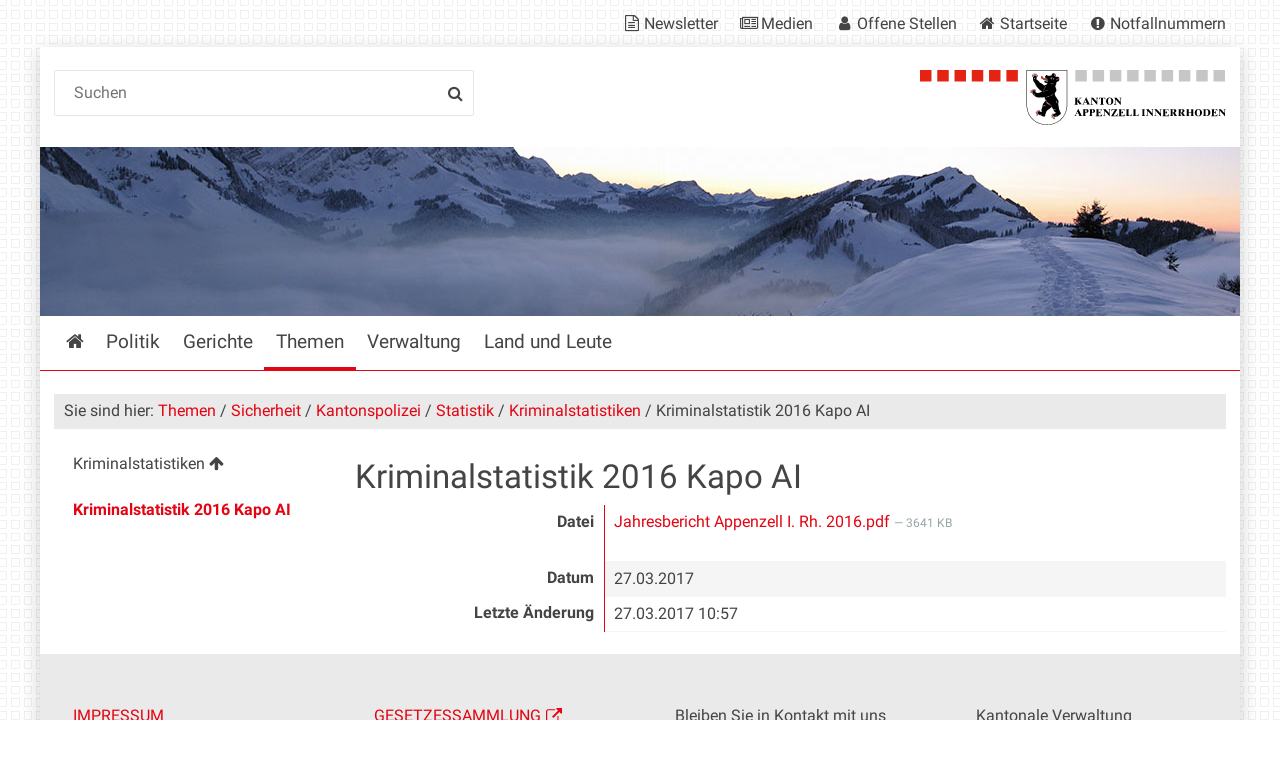

--- FILE ---
content_type: text/html;charset=utf-8
request_url: https://www.ai.ch/themen/sicherheit/kantonspolizei/statistik/kriminalstatistiken/jahresbericht-appenzell-i-rh-2016.pdf/view
body_size: 6672
content:
<!DOCTYPE html>
<html xmlns="http://www.w3.org/1999/xhtml" lang="de" class="blueberry-government" xml:lang="de">
  <head><meta http-equiv="Content-Type" content="text/html; charset=UTF-8" />
    
    
    
    
    
  <meta name="viewport" content="width=device-width, initial-scale=1.0, maximum-scale=5.0, minimum-scale=1.0" /><meta name="twitter:card" content="summary" /><meta name="msapplication-config" content="https://www.ai.ch/browserconfig.xml?r=6d5850cb7602a9806ed3896a76e386d440469fb1152530949501ab5f5c87ae31" /><meta name="theme-color" content="#ffffff" /><meta name="viewport" content="width=device-width, initial-scale=1.0, maximum-scale=5.0, minimum-scale=1.0" /><meta name="generator" content="Plone - http://plone.com" /><title>	Kriminalstatistik 2016 Kapo AI — Appenzell Innerrhoden</title><base href="https://www.ai.ch/themen/sicherheit/kantonspolizei/statistik/kriminalstatistiken/jahresbericht-appenzell-i-rh-2016.pdf/" /><style rel="stylesheet" type="text/css" id="headerimage-css" class="top">
body .navigation:before {
    background-image: url(https://www.ai.ch/bilderpools/stadt/winter-weg-potersalp.jpg/@@images/8b78d67d-36c7-4d77-a105-9122531cdf6d.jpeg);
    height: 169px;
}

@media (max-width: 1024px) {
    body .navigation:before {
        height: 144px;
    }
}

</style><style type="text/css">

  /* Hide globalstatusmessage within the control panel
   * pending fix of Products.CMFPlone #2947
   */
  #content #globalstatusmessage {
    display: none;
  }
</style><link rel="canonical" href="https://www.ai.ch/themen/sicherheit/kantonspolizei/statistik/kriminalstatistiken/jahresbericht-appenzell-i-rh-2016.pdf" /><link rel="apple-touch-icon" sizes="180x180" href="https://www.ai.ch/@@logo/icon/APPLE_TOUCH_ICON?r=6d5850cb7602a9806ed3896a76e386d440469fb1152530949501ab5f5c87ae31" /><link rel="icon" type="image/png" sizes="32x32" href="https://www.ai.ch/@@logo/icon/FAVICON_32X32?r=6d5850cb7602a9806ed3896a76e386d440469fb1152530949501ab5f5c87ae31" /><link rel="icon" type="image/png" sizes="16x16" href="https://www.ai.ch/@@logo/icon/FAVICON_16X16?r=6d5850cb7602a9806ed3896a76e386d440469fb1152530949501ab5f5c87ae31" /><link rel="icon" href="https://www.ai.ch/@@logo/icon/FAVICON?r=6d5850cb7602a9806ed3896a76e386d440469fb1152530949501ab5f5c87ae31" /><link rel="manifest" href="https://www.ai.ch/manifest.json?r=6d5850cb7602a9806ed3896a76e386d440469fb1152530949501ab5f5c87ae31" /><link rel="search" href="https://www.ai.ch/@@search" title="Website durchsuchen" /><link rel="stylesheet" type="text/css" href="https://www.ai.ch/++plone++production/++unique++2025-12-01T14:21:53.356546/default.css" data-bundle="production" /><link rel="stylesheet" type="text/css" href="https://www.ai.ch/++plone++static/++unique++None/plone-compiled.css" data-bundle="plone" /><link rel="stylesheet" type="text/css" href="https://www.ai.ch/collective.js.jqueryui.custom.min.css?version=None" data-bundle="jqueryui" /><link rel="stylesheet" type="text/css" href="https://www.ai.ch/++plone++static/++unique++2024-10-23%2018%3A46%3A19.580542/plone-legacy-compiled.css" data-bundle="plone-legacy" /><link rel="stylesheet" type="text/css" href="https://www.ai.ch/++plone++static/++unique++2024-10-23%2018%3A46%3A20.873481/geo-compiled.css" data-bundle="geo" /><link rel="stylesheet" type="text/css" href="https://www.ai.ch/++plone++static/++unique++2024-10-23%2018%3A46%3A35.347485/openlayers-compiled.css" data-bundle="openlayers" /><link rel="stylesheet" type="text/css" href="https://www.ai.ch/theming.css?cachekey=4163151a60436216fa15730d9acbed2b" /><script type="text/javascript">PORTAL_URL = 'https://www.ai.ch';</script><script type="text/javascript" src="https://www.ai.ch/++plone++production/++unique++2025-12-01T14:21:53.356546/default.js" data-bundle="production"></script><script type="text/javascript" src="https://www.ai.ch/++plone++static/++unique++None/plone-compiled.min.js" data-bundle="plone"></script><script type="text/javascript" src="https://www.ai.ch/++resource++ai/js/web-compiled.js?version=None" data-bundle="ai-web-resources"></script><script type="text/javascript" src="https://www.ai.ch/collective.js.jqueryui.custom.min.js?version=None" data-bundle="jqueryui"></script><script type="text/javascript" src="https://www.ai.ch/++plone++static/++unique++2024-10-23%2018%3A46%3A19.580542/plone-legacy-compiled.js" data-bundle="plone-legacy"></script><script type="text/javascript" src="https://www.ai.ch/++plone++static/++unique++2024-10-23%2018%3A46%3A20.873481/geo-compiled.min.js" data-bundle="geo" defer="defer"></script><script type="text/javascript" src="https://www.ai.ch/++plone++ftw.simplelayout/++unique++2024-10-23%2018%3A46%3A21.583354/simplelayout-mapblock.js" data-bundle="ftw-simplelayout-mapblock-resources"></script><script type="text/javascript" src="https://www.ai.ch/++plone++static/++unique++2024-10-23%2018%3A46%3A35.347485/openlayers-compiled.min.js" data-bundle="openlayers"></script><script type="text/javascript">PORTAL_URL = 'https://www.ai.ch';</script><script type="text/javascript">
        jQuery(function($){
            if (typeof($.datepicker) != "undefined"){
              $.datepicker.setDefaults(
                jQuery.extend($.datepicker.regional['de'],
                {dateFormat: 'dd.mm.yy'}));
            }
        });
        </script><script id="ftw-mobile-list-template" type="text/x-handlebars-template">

    <ul class="mobile-menu mobile-menu-{{name}}">
        {{#each items}}

            <li><a href="{{url}}">{{label}}</a></li>

         {{/each}}

    </ul>

</script><script id="ftw-mobile-navigation-template" type="text/x-handlebars-template">

    <div class="mobile-menu mobile-menu-{{name}}">

        {{#if settings.show_tabs}}
        <ul class="topLevelTabs">
            {{#each toplevel}}

                <li class="{{cssclass}}"><a href="{{url}}">{{title}}</a></li>

             {{/each}}

        </ul>
        {{/if}}

        <div class="tabPanes">
            <div class="tabPane">
                <ul class="{{classes}}">
                  {{#if parentNode}}

                  <li class="navParentNode {{#if parentNode.active}}navActiveNode{{/if}}">
                      <a href="{{parentNode.url}}" class="mobileActionNav up"
                         title="{{i18n "label_goto_parent"}} {{parentNode.title}}">
                          <span>{{i18n "label_goto_parent"}} {{parentNode.title}}</span>
                      </a>

                      <a href="{{parentNode.url}}">{{parentNode.title}}</a>
                  </li>

                  {{/if}}

                  {{#if currentNode.visible }}
                  <li class="navCurrentNode {{#if currentNode.active}}navActiveNode{{/if}}">
                      <a href="{{currentNode.url}}">{{currentNode.title}}</a>
                  </li>
                  {{/if}}

                  {{> list}}
                </ul>
            </div>
        </div>

    </div>
</script><script id="ftw-mobile-navigation-list-template" type="text/x-handlebars-template">
     {{#each nodes}}
        <li class="node {{#if has_children}}has-children{{else}}has-no-children{{/if}} {{#if active}}navActiveNode{{/if}}">

            <a href="{{url}}"{{#if externallink}} class="external-link"{{/if}}>{{title}}</a>

            <a href="{{url}}" class="mobileActionNav down"
               title="{{i18n "label_goto_children"}} {{title}}">
                <span>{{i18n "label_goto_children"}} {{title}}</span>
            </a>

            {{#if nodes}}
                <ul>
                    {{> list}}
                </ul>
            {{/if}}
        </li>
    {{/each}}
</script></head>
  <body id="visual-portal-wrapper" class="frontend icons-on pat-markspeciallinks plone-5 portaltype-ftw-file-file section-themen site-platform subsection-sicherheit subsection-sicherheit-kantonspolizei subsection-sicherheit-kantonspolizei-statistik template-file_view thumbs-on userrole-anonymous viewpermission-view has-nav-column has-content-column" dir="ltr" data-i18ncatalogurl="https://www.ai.ch/plonejsi18n" data-pat-plone-modal="{&quot;actionOptions&quot;: {&quot;displayInModal&quot;: false}}" data-view-url="https://www.ai.ch/themen/sicherheit/kantonspolizei/statistik/kriminalstatistiken/jahresbericht-appenzell-i-rh-2016.pdf/view" data-pat-markspeciallinks="{&quot;external_links_open_new_window&quot;: true, &quot;mark_special_links&quot;: true}" data-ftw-colorbox-options="{&quot;photo&quot;: true,&quot;current&quot;: &quot;{current}/{total}&quot;,&quot;maxWidth&quot;: &quot;100%&quot;,&quot;maxHeight&quot;: &quot;100%&quot;}" data-portal-url="https://www.ai.ch" data-pat-pickadate="{&quot;selectYears&quot;: 200}" data-base-url="https://www.ai.ch/themen/sicherheit/kantonspolizei/statistik/kriminalstatistiken/jahresbericht-appenzell-i-rh-2016.pdf"><div class="masthead">
      <div class="row">
        <div id="ftw-mobile-wrapper">
    <nav id="ftw-mobile-menu-buttons" data-navrooturl="https://www.ai.ch" data-portaltitle=" Appenzell Innerrhoden" data-currenturl="https://www.ai.ch/themen/sicherheit/kantonspolizei/statistik/kriminalstatistiken/jahresbericht-appenzell-i-rh-2016.pdf" data-i18n="{&amp;quot;label_goto_children&amp;quot;: &amp;quot;Link zu den Inhalten von: &amp;quot;, &amp;quot;label_goto_parent&amp;quot;: &amp;quot;Link zum \u00fcbergeordneten Inhalt: &amp;quot;}">
        <ul>
            <li id="navigation-mobile-button">
                
<a href="#" data-mobile_endpoint="@@mobilenav" data-mobile_startup_cachekey="cab6c9372e296c0bedd5bbfd78c69ce1" data-mobile_template="ftw-mobile-navigation-template" data-mobile_settings="{&quot;show_tabs&quot;: true, &quot;show_two_levels_on_root&quot;: false}" data-mobile_data="[]" data-mobile_label="Mobile navigation">
    Mobile navigation
</a>

            </li>
            <li id="servicenavigation-mobile-button">
                
<a href="#" data-mobile_endpoint="" data-mobile_startup_cachekey="" data-mobile_template="ftw-mobile-list-template" data-mobile_settings="{}" data-mobile_data="[{&quot;url&quot;: &quot;https://www.ai.ch/aktuelles/newsletter&quot;, &quot;icon&quot;: &quot;file-text-o&quot;, &quot;target&quot;: &quot;_blank&quot;, &quot;label&quot;: &quot;Newsletter&quot;}, {&quot;url&quot;: &quot;https://www.ai.ch/medien&quot;, &quot;icon&quot;: &quot;newspaper-o&quot;, &quot;target&quot;: &quot;_blank&quot;, &quot;label&quot;: &quot;Medien&quot;}, {&quot;url&quot;: &quot;https://www.ai.ch/themen/arbeiten-bei-der-kantonalen-verwaltung/offene-stellen-1&quot;, &quot;icon&quot;: &quot;user&quot;, &quot;target&quot;: &quot;_blank&quot;, &quot;label&quot;: &quot;Offene Stellen&quot;}, {&quot;url&quot;: &quot;https://www.ai.ch&quot;, &quot;icon&quot;: &quot;home&quot;, &quot;target&quot;: &quot;_blank&quot;, &quot;label&quot;: &quot;Startseite&quot;}, {&quot;url&quot;: &quot;https://www.ai.ch/themen/sicherheit/notfall&quot;, &quot;icon&quot;: &quot;exclamation-circle&quot;, &quot;target&quot;: &quot;_blank&quot;, &quot;label&quot;: &quot;Notfallnummern&quot;}]" data-mobile_label="Service Navigation">
    Service Navigation
</a>

            </li>
        </ul>
    </nav>
    <div id="ftw-mobile-menu" aria-hidden="true"></div>
    <div id="ftw-mobile-menu-overlay"></div>
</div>
        
        <a id="portal-mobilelogo" href="https://www.ai.ch">
   <img src="https://www.ai.ch/@@logo/logo/MOBILE_LOGO?r=6d5850cb7602a9806ed3896a76e386d440469fb1152530949501ab5f5c87ae31" />
</a>
        <div id="portal-top">
          
          
          <div id="service-navigation">

        <h2 class="hiddenStructure">Servicenavigation</h2>
        <ul>
            
                <li>
                    <a class="fa-icon fa-file-text-o" href="https://www.ai.ch/aktuelles/newsletter" target="_blank">Newsletter</a>
                </li>
            
                <li>
                    <a class="fa-icon fa-newspaper-o" href="https://www.ai.ch/medien" target="_blank">Medien</a>
                </li>
            
                <li>
                    <a class="fa-icon fa-user" href="https://www.ai.ch/themen/arbeiten-bei-der-kantonalen-verwaltung/offene-stellen-1" target="_blank">Offene Stellen</a>
                </li>
            
                <li>
                    <a class="fa-icon fa-home" href="https://www.ai.ch" target="_blank">Startseite</a>
                </li>
            
                <li>
                    <a class="fa-icon fa-exclamation-circle" href="https://www.ai.ch/themen/sicherheit/notfall" target="_blank">Notfallnummern</a>
                </li>
            

            
        </ul>

    </div>
          <div id="portal-languageselector-wrapper">
            
          </div>
        </div>
      </div>
    </div><div id="container">
      <div id="page-wrapper" class="clearfix">
        <div id="header" class="clearfix">
          <div class="logo">
            <a id="portal-logo" href="https://www.ai.ch">
   <img src="https://www.ai.ch/@@logo/logo/get_logo?r=6d5850cb7602a9806ed3896a76e386d440469fb1152530949501ab5f5c87ae31" />
</a>
            <h2 class="hiddenStructure">Logo</h2>
            <div id="portal-searchbox">

    <form id="searchGadget_form" action="https://www.ai.ch/@@search">
    <div class="LSBox">
        <label class="hiddenStructure" for="searchGadget">Website durchsuchen</label>

        <input name="SearchableText" type="text" size="18" title="Suchen" placeholder="Suchen" class="searchField" id="searchGadget" />

        <input class="searchButton" tabindex="-1" type="submit" value="Suche" />

        <ul id="currentfolder_item">
          <li class="currentFolderItem ui-menu-item">
              <span>
                  <input type="checkbox" tabindex="-1" id="searchbox_currentfolder_only" name="path" class="folder_path" value="/ai/platform/themen/sicherheit/kantonspolizei/statistik/kriminalstatistiken" />
                  <label for="searchbox_currentfolder_only">Nur auf Unterseiten</label>
              </span>
          </li>
        </ul>

        <div id="search-no-results-message" aria-hidden="true">Keine Ergebnisse gefunden</div>

        <div id="search-amount-results-found-message" aria-hidden="true">Resultate gefunden, benutze die Pfeiltasten Hoch und Runter um zu navigieren.</div>

        <div id="search-one-result-found-message" aria-hidden="true">Resultat gefunden, benutze die Pfeiltasten Hoch und Runter um zu navigieren.</div>

        <input type="hidden" name="facet" value="true" />
<input type="hidden" name="facet.field" value="portal_type" />
<input type="hidden" name="fq" value="site_area:&quot;Appenzell Innerrhoden&quot;" />

    </div>
    </form>

</div>
          </div>
          <div class="navigation">
            <div class="navigation-row">
              <nav class="global-navigation">
                <ul id="portal-globalnav" role="menubar"><li id="portaltab-index_html" class="plain"><a href="https://www.ai.ch" role="menuitem" aria-haspopup="true" aria-owns="nav_index_html" aria-controls="nav_index_html" aria-describedby="">Startseite</a></li><li id="portaltab-politik" class="plain"><a href="https://www.ai.ch/politik" role="menuitem" aria-haspopup="true" aria-owns="nav_politik" aria-controls="nav_politik" data-flyout-cachekey="3d243f07c0c9277f72d8de5ccd4fc627" aria-describedby="">Politik</a></li><li id="portaltab-gerichte" class="plain"><a href="https://www.ai.ch/gerichte" role="menuitem" aria-haspopup="true" aria-owns="nav_gerichte" aria-controls="nav_gerichte" data-flyout-cachekey="c62670ea97e859f126e3962f44bd02b0" aria-describedby="">Gerichte</a></li><li id="portaltab-themen" class="selected"><a href="https://www.ai.ch/themen" role="menuitem" aria-haspopup="true" aria-owns="nav_themen" aria-controls="nav_themen" data-flyout-cachekey="a94aeccf3ab6dcb5aeb0f748a77c8269" aria-describedby="menu-selected">Themen</a></li><li id="portaltab-verwaltung" class="plain"><a href="https://www.ai.ch/verwaltung" role="menuitem" aria-haspopup="true" aria-owns="nav_verwaltung" aria-controls="nav_verwaltung" data-flyout-cachekey="bd908323dc165603cb0d7524073cfb1b" aria-describedby="">Verwaltung</a></li><li id="portaltab-land-und-leute" class="plain"><a href="https://www.ai.ch/land-und-leute" role="menuitem" aria-haspopup="true" aria-owns="nav_land-und-leute" aria-controls="nav_land-und-leute" data-flyout-cachekey="65e9d5202a1cc80d045875e69b30f44b" aria-describedby="">Land und Leute</a></li></ul>
              </nav>
            </div>
          </div>
          <div id="globalstatusmessage">
          </div>
      


      <div>
      </div>
    
          <!-- closes #header -->
        </div>

        <div id="columns" class="clearfix">
          
          <div class="row">
            <div id="breadcrumbs-wrapper">
              <div id="portal-breadcrumbs">
  <div class="container">
    <span id="breadcrumbs-you-are-here" class="hiddenStructure">Sie sind hier:</span>
    <ol aria-labelledby="breadcrumbs-you-are-here">
      <li id="breadcrumbs-home">
        <a href="https://www.ai.ch">Startseite</a>
      </li>
      <li id="breadcrumbs-1">
        
          <a href="https://www.ai.ch/themen">Themen</a>
          
        
      </li>
      <li id="breadcrumbs-2">
        
          <a href="https://www.ai.ch/themen/sicherheit">Sicherheit</a>
          
        
      </li>
      <li id="breadcrumbs-3">
        
          <a href="https://www.ai.ch/themen/sicherheit/kantonspolizei">Kantonspolizei</a>
          
        
      </li>
      <li id="breadcrumbs-4">
        
          <a href="https://www.ai.ch/themen/sicherheit/kantonspolizei/statistik">Statistik</a>
          
        
      </li>
      <li id="breadcrumbs-5">
        
          <a href="https://www.ai.ch/themen/sicherheit/kantonspolizei/statistik/kriminalstatistiken">Kriminalstatistiken</a>
          
        
      </li>
      <li id="breadcrumbs-6">
        
          
          <span id="breadcrumbs-current">	Kriminalstatistik 2016 Kapo AI</span>
        
      </li>
    </ol>
  </div>
</div>

              <div id="document-actions">
        

        

    </div>

              <div class="visualClear"></div>

            </div>
          </div>

          <div class="row">

            <div id="column-navigation">
      
        
<div class="portletWrapper" id="portletwrapper-706c6f6e652e6c656674636f6c756d6e0a636f6e746578740a2f61692f706c6174666f726d0a6e617669676174696f6e" data-portlethash="706c6f6e652e6c656674636f6c756d6e0a636f6e746578740a2f61692f706c6174666f726d0a6e617669676174696f6e">

  <nav class="navigation-tree">
      <ul role="menubar">

          <li class="parent">
              <a role="menuitem" href="https://www.ai.ch/themen/sicherheit/kantonspolizei/statistik/kriminalstatistiken">
                 <span> Kriminalstatistiken</span>
              </a>
              

            <ul>

                <li class="current">
                    <a role="menuitem">	Kriminalstatistik 2016 Kapo AI</a>

                  <ul>
                      
                  </ul>

                </li>
            </ul>
          </li>
      </ul>
  </nav>

</div>


      
    </div>


            <div id="column-content">

      

      <div>


        

        <article id="content">

          

          <header>
            <div id="viewlet-above-content-title"><span id="social-tags-body" style="display: none" itemscope="" itemtype="http://schema.org/WebPage">
  <span itemprop="name">	Kriminalstatistik 2016 Kapo AI</span>
  <span itemprop="description"></span>
  <span itemprop="url">https://www.ai.ch/themen/sicherheit/kantonspolizei/statistik/kriminalstatistiken/jahresbericht-appenzell-i-rh-2016.pdf/view</span>
  <span itemprop="image">https://www.ai.ch/logo.png</span>
</span>

</div>
            
              <h1 class="documentFirstHeading">	Kriminalstatistik 2016 Kapo AI</h1>

            
            <div id="viewlet-below-content-title">

</div>

            
    
        <!-- no description -->
    

          </header>

          <div id="viewlet-above-content-body"></div>
          <div id="content-core">
            
    
        

        

        <!-- TAL expressions are not evaluated inside script tags. -->
        <script>var context_url = 'https://www.ai.ch/themen/sicherheit/kantonspolizei/statistik/kriminalstatistiken/jahresbericht-appenzell-i-rh-2016.pdf'</script>

        <table class="vertical listing fileListing">
            <tr>
                <th>Datei</th>
                <td>

                    <p>
                      <a href="https://www.ai.ch/themen/sicherheit/kantonspolizei/statistik/kriminalstatistiken/jahresbericht-appenzell-i-rh-2016.pdf/@@download/file/Jahresbericht Appenzell I. Rh. 2016.pdf">
                        Jahresbericht Appenzell I. Rh. 2016.pdf
                      </a>
                      <span class="discreet">
                        — 3641 KB</span>
                    </p>

                </td>
            </tr>
            <tr>
                <th>Datum</th>
                <td>27.03.2017</td>
            </tr>
            
            
            <tr>
                <th>Letzte Änderung</th>
                <td>27.03.2017 10:57</td>
            </tr>
            
            
        </table>
    

          </div>
          <div id="viewlet-below-content-body">



    <div class="visualClear"><!-- --></div>

    






</div>

          
        </article>

        

<!--                 <metal:sub define-slot="sub" tal:content="nothing">
                   This slot is here for backwards compatibility only.
                   Don't use it in your custom templates.
                </metal:sub> -->
      </div>

      
      <footer>
        <div id="viewlet-below-content">





</div>
      </footer>
    </div>

            
          </div>

        </div>

        <div id="footer" class="clearfix"><div id="ftw-footer" class="row">
  <div id="footer-column-1" class="col-lg-3">
<div class="portletWrapper" id="portletwrapper-6674772e666f6f7465722e636f6c756d6e310a636f6e746578740a2f61692f706c6174666f726d0a706f72746c65745f737461746963" data-portlethash="6674772e666f6f7465722e636f6c756d6e310a636f6e746578740a2f61692f706c6174666f726d0a706f72746c65745f737461746963">

<section class="portlet portletStaticText portlet-static">

    <header class="portletHeader titleless">
          <h2>
             
          </h2>
    </header>

    <section class="portletItem">
        <div class="visualClear"><span><a title="" href="https://www.ai.ch/impressum" class="internal-link" target="_self">IMPRESSUM</a></span></div>
<div class="visualClear"><span><span><a class="email-link" href="mailto:webmaster@ai.ch?subject=Anliegen Website" target="_self" title="">WEBMASTER</a></span></span></div>
    </section>

    

</section>
</div>

</div>
  <div id="footer-column-2" class="col-lg-3">
<div class="portletWrapper" id="portletwrapper-6674772e666f6f7465722e636f6c756d6e320a636f6e746578740a2f61692f706c6174666f726d0a706f72746c65745f737461746963" data-portlethash="6674772e666f6f7465722e636f6c756d6e320a636f6e746578740a2f61692f706c6174666f726d0a706f72746c65745f737461746963">

<section class="portlet portletStaticText portlet-static">

    <header class="portletHeader titleless">
          <h2>
             
          </h2>
    </header>

    <section class="portletItem">
        <p><span><a title="" href="https://ai.clex.ch/" target="_self" class="external-link"><span class="internal-link"><span class="external-link">GESETZESSAMMLUNG</span></span><span class="internal-link"><span class="external-link"></span></span><span class="external-link"></span></a><a title="Geoportal - Geodaten Informationssystem Kanton AI" href="https://www.geoportal.ch/ktai/map/40" target="_self" class="external-link"><br />GEOPORTAL</a><br /><a href="https://www.ai.ch/../themen/arbeiten-bei-der-kantonalen-verwaltung/offene-stellen-1">JOBS</a><br /><a title="Medien-Infos kantonale Verwaltung" href="https://www.ai.ch/medien" target="_self" class="internal-link">MEDIEN</a></span><span> </span></p>
    </section>

    

</section>
</div>

</div>
  <div id="footer-column-3" class="col-lg-3">
<div class="portletWrapper" id="portletwrapper-6674772e666f6f7465722e636f6c756d6e330a636f6e746578740a2f61692f706c6174666f726d0a706f72746c65745f737461746963" data-portlethash="6674772e666f6f7465722e636f6c756d6e330a636f6e746578740a2f61692f706c6174666f726d0a706f72746c65745f737461746963">

<section class="portlet portletStaticText portlet-static">

    <header class="portletHeader titleless">
          <h2>
             
          </h2>
    </header>

    <section class="portletItem">
        <p><span>Bleiben Sie in Kontakt mit uns auf Social Media:</span></p>
<ul>
<li><a href="https://www.instagram.com/kanton_ai/"><img src="https://www.ai.ch/medien/der-kanton-appenzell-i-rh-auf-social-media/bilder/instagram-1581266_1280.jpg/@@images/1da69b3d-e221-4036-ac62-d8cdb6322bed.jpeg" title="instagram-1581266_1280.jpg" height="29" width="29" alt="instagram-1581266_1280.jpg" class="image-inline" /> Instagram</a></li>
<li><a href="https://www.linkedin.com/company/kanton-appenzell-innerrhoden/?viewAsMember=true"><img src="https://www.ai.ch/medien/der-kanton-appenzell-i-rh-auf-social-media/bilder/li-in-bug.png/@@images/1ecdb000-4596-412f-8aec-ee3205e65fa0.png" title="LI-In-Bug.png" height="29" width="29" alt="LI-In-Bug.png" class="image-inline" /> LinkedIn</a></li>
</ul>
    </section>

    

</section>
</div>

</div>
  <div id="footer-column-4" class="col-lg-3">
<div class="portletWrapper" id="portletwrapper-6674772e666f6f7465722e636f6c756d6e340a636f6e746578740a2f61692f706c6174666f726d0a706f72746c65745f737461746963" data-portlethash="6674772e666f6f7465722e636f6c756d6e340a636f6e746578740a2f61692f706c6174666f726d0a706f72746c65745f737461746963">

<section class="portlet portletStaticText portlet-static">

    <header class="portletHeader titleless">
          <h2>
             
          </h2>
    </header>

    <section class="portletItem">
        <p class=" ">Kantonale Verwaltung <br />Appenzell Innerrhoden<br />Ratskanzlei<br />Marktgasse 2<br />9050 Appenzell</p>
<p class=" "><a href="https://www.ai.ch/verwaltung/ratskanzlei/kontakt/@@contact" title="">Kontaktformular Ratskanzlei<br /></a>Telefon +41 71 788 93 11 <a href="https://www.ai.ch/verwaltung/ratskanzlei/kontakt/@@contact" title=""><br /></a></p>
<p><a title="" href="https://www.ai.ch/themen/staat-und-recht/kantonale-verwaltung/oeffnungszeiten" target="_self" class="internal-link">Öffnungszeiten</a> </p>
<p><a title="" href="https://www.ai.ch/themen/staat-und-recht/kantonale-verwaltung/oeffnungszeiten" target="_self" class="internal-link"> </a></p>
<p> </p>
    </section>

    

</section>
</div>

</div>
  <div class="visualClear"><!-- --></div>
  
</div></div>

      </div>
      <div id="bottom-actions">
        <div class="row">
          <ul id="portal-siteactions">

    <li id="siteaction-sitemap"><a href="https://www.ai.ch/sitemap" title="Übersicht">Übersicht</a></li>
    <li id="siteaction-contact_without_overlay"><a href="https://www.ai.ch/@@contact-info" title="Kontakt">Kontakt</a></li>
</ul>
        </div>
      </div><script>
  var _paq = window._paq = window._paq || [];
  /* tracker methods like "setCustomDimension" should be called before "trackPageView" */
  _paq.push(['trackPageView']);
  _paq.push(['enableLinkTracking']);
  (function() {
    var u="https://webcloud7.opsone-analytics.ch/";
    _paq.push(['setTrackerUrl', u+'matomo.php']);
    _paq.push(['setSiteId', window.location.href.startsWith('https://www.ai.ch/feuerschaugemeinde') ? '5' : '3']);
    var d=document, g=d.createElement('script'), s=d.getElementsByTagName('script')[0];
    g.async=true; g.src=u+'matomo.js'; s.parentNode.insertBefore(g,s);
  })();
</script>

      <!-- closes #container -->
    </div></body>
</html>

--- FILE ---
content_type: text/css; charset=utf-8
request_url: https://www.ai.ch/theming.css?cachekey=4163151a60436216fa15730d9acbed2b
body_size: 68595
content:
html{font-family:sans-serif;-ms-text-size-adjust:100%;-webkit-text-size-adjust:100%}body{margin:0}article,aside,details,figcaption,figure,footer,header,hgroup,main,menu,nav,section,summary{display:block}audio,canvas,progress,video{display:inline-block;vertical-align:baseline}audio:not([controls]){display:none;height:0}[hidden],template{display:none}a{background-color:transparent}a:active,a:hover{outline:0}abbr[title]{border-bottom:1px dotted}b,strong{font-weight:bold}dfn{font-style:italic}h1{font-size:2em;margin:.67em 0}mark{background:#ff0;color:#000}small{font-size:80%}sub,sup{font-size:75%;line-height:0;position:relative;vertical-align:baseline}sup{top:-0.5em}sub{bottom:-0.25em}img{border:0}svg:not(:root){overflow:hidden}figure{margin:1em 40px}hr{-moz-box-sizing:content-box;box-sizing:content-box;height:0}pre{overflow:auto}code,kbd,pre,samp{font-family:monospace,monospace;font-size:1em}button,input,optgroup,select,textarea{color:inherit;font:inherit;margin:0}button{overflow:visible}button,select{text-transform:none}button,html input[type="button"],input[type="reset"],input[type="submit"]{-webkit-appearance:button;cursor:pointer}button[disabled],html input[disabled]{cursor:default}button::-moz-focus-inner,input::-moz-focus-inner{border:0;padding:0}input{line-height:normal}input[type="checkbox"],input[type="radio"]{box-sizing:border-box;padding:0}input[type="number"]::-webkit-inner-spin-button,input[type="number"]::-webkit-outer-spin-button{height:auto}input[type="search"]{-webkit-appearance:textfield;-moz-box-sizing:content-box;-webkit-box-sizing:content-box;box-sizing:content-box}input[type="search"]::-webkit-search-cancel-button,input[type="search"]::-webkit-search-decoration{-webkit-appearance:none}fieldset{border:1px solid silver;margin:0 2px;padding:.35em .625em .75em}legend{border:0;padding:0}textarea{overflow:auto}optgroup{font-weight:bold}table{border-collapse:collapse;border-spacing:0}td,th{padding:0}div.width-1{width:3.65535%}div.width-2{width:9.92167%}div.width-3{width:16.18799%}div.width-4{width:22.45431%}div.width-5{width:28.72063%}div.width-6{width:34.98695%}div.width-7{width:41.25326%}div.width-8{width:47.51958%}div.width-9{width:53.7859%}div.width-10{width:60.05222%}div.width-11{width:66.31854%}div.width-12{width:72.58486%}div.width-13{width:78.85117%}div.width-14{width:85.11749%}div.width-15{width:91.38381%}div.width-16{width:97.65013%}div.position-0{margin-left:-98.82507%}div.position-1{margin-left:-92.55875%}div.position-2{margin-left:-86.29243%}div.position-3{margin-left:-80.02611%}div.position-4{margin-left:-73.75979%}div.position-5{margin-left:-67.49347%}div.position-6{margin-left:-61.22715%}div.position-7{margin-left:-54.96084%}div.position-8{margin-left:-48.69452%}div.position-9{margin-left:-42.4282%}div.position-10{margin-left:-36.16188%}div.position-11{margin-left:-29.89556%}div.position-12{margin-left:-23.62924%}div.position-13{margin-left:-17.36292%}div.position-14{margin-left:-11.09661%}div.position-15{margin-left:-4.83029%}.row{zoom:1;width:100%;max-width:1200px;margin:0 auto;display:block;position:relative}.row:before,.row:after{content:" ";display:block;height:0;visibility:hidden}.row:after{clear:both}.cell{position:relative;float:left;left:100%}@media print{.cell{float:none;position:static;left:0;margin:0 !important}}.width-full{width:97.65013%}@-webkit-keyframes move{0%{background-position:0 0}100%{background-position:1.5em 1.5em}}@keyframes move{0%{background-position:0 0}100%{background-position:1.5em 1.5em}}body:after{content:"";background:url('https://www.ai.ch/++resource++plonetheme.blueberry/images/spinner.gif');visibility:hidden}@media screen and (-webkit-min-device-pixel-ratio:0){iframe[width*="100%"],iframe[style*="width:100%"]{width:1px !important;min-width:100% !important}}.template-theming-resources .not-available .col-available,.template-theming-resources .not-available .col-profile,.template-theming-resources .not-available .col-for,.template-theming-resources .not-available .col-layer{color:#db2828}.template-theming-resources .available .col-available{color:#21ba45}.template-theming-variables .part-title{text-align:center;font-size:1.2rem;font-weight:bold}.template-theming-variables .part-title td{border-bottom:1px solid #444}.template-theming-variables .name{white-space:nowrap}.template-theming-variables .color{border-left:1px solid #fff}.types-with-mimetype-icons-hint:before{color:#db2828}.template-theming-controlpanel #visual-portal-wrapper{zoom:1;width:1200px;margin:0 auto}.template-theming-controlpanel #visual-portal-wrapper:before,.template-theming-controlpanel #visual-portal-wrapper:after{content:" ";display:block;height:0;visibility:hidden}.template-theming-controlpanel #visual-portal-wrapper:after{clear:both}.template-theming-controlpanel #portal-column-one{position:relative;float:left;left:100%;margin-left:-98.82507%;width:22.45431%}@media print{.template-theming-controlpanel #portal-column-one{float:none;position:static;left:0;margin:0 !important}}.template-theming-controlpanel #portal-column-content{position:relative;float:left;left:100%;margin-left:-73.75979%;width:72.58486%}@media print{.template-theming-controlpanel #portal-column-content{float:none;position:static;left:0;margin:0 !important}}.template-theming-controlpanel #portal-logo{clear:both}.template-theming-controlpanel #portal-searchbox,.template-theming-controlpanel #portal-footer-wrapper{display:none}#plone-contentmenu-factories .contenttype-ftw-contacts-memberblock,#plone-contentmenu-factories .contenttype-ftw-simplelayout-textblock,#plone-contentmenu-factories .contenttype-ftw-simplelayout-filelistingblock,#plone-contentmenu-factories .contenttype-ftw-simplelayout-videoblock,#plone-contentmenu-factories .contenttype-ftw-simplelayout-galleryblock,#plone-contentmenu-factories .contenttype-ftw-news-newslistingblock,#plone-contentmenu-factories .contenttype-ftw-simplelayout-mapblock,#plone-contentmenu-factories .contenttype-ftw-sliderblock-sliderblock,#plone-contentmenu-factories .contenttype-ftw-htmlblock-htmlblock,#plone-contentmenu-factories .contenttype-ftw-events-eventlistingblock,#plone-contentmenu-factories .contenttype-ftw-iframeblock-iframeblock,#plone-contentmenu-factories .contenttype-ai-web-addressblock,#plone-contentmenu-factories .contenttype-ai-web-searchblock,#plone-contentmenu-factories .contenttype-ftw-faqblock-faqblock{display:none !important}_:-ms-lang(x),.sl-can-edit .ftw-simplelayout-videoblock .sl-block-content{cursor:not-allowed}_:-ms-lang(x),.sl-can-edit .ftw-simplelayout-videoblock .sl-block-content iframe{pointer-events:none}.golden-ratio{width:100%}@media (min-width: 480px){.golden-ratio .sl-column:nth-child(1){width:60.13673%;margin-right:3.33333%}.golden-ratio .sl-column:nth-child(2){width:36.52993%}.golden-ratio.layout-reverse .sl-column:nth-child(1){width:36.52993%}.golden-ratio.layout-reverse .sl-column:nth-child(2){width:60.13673%}}@media (min-width: 480px){.layout13 .sl-column:nth-child(1){width:74.16667%}.layout13 .sl-column:nth-child(2){width:22.5%}}.layout13.layout-reverse .sl-column:nth-child(1){width:22.5%}.layout13.layout-reverse .sl-column:nth-child(2){width:74.16667%}.layout112 .sl-column:nth-child(1){width:100%;float:left}@media (min-width: 480px){.layout112 .sl-column:nth-child(1){width:48.33333%;margin-right:3.33333%}.layout112 .sl-column:nth-child(1):nth-child(2n+2){margin-right:0}}@media (min-width: 1024px){.layout112 .sl-column:nth-child(1){width:22.5%;margin-right:3.33333%}.layout112 .sl-column:nth-child(1):nth-child(2n+2){margin-right:3.33333%}.layout112 .sl-column:nth-child(1):nth-child(4n+4){margin-right:0}}@media print{.layout112 .sl-column:nth-child(1){width:22.5%;margin-right:3.33333%}.layout112 .sl-column:nth-child(1):nth-child(2n+2){margin-right:3.33333%}.layout112 .sl-column:nth-child(1):nth-child(4n+4){margin-right:0}}.layout112 .sl-column:nth-child(2){width:100%;float:left}@media (min-width: 480px){.layout112 .sl-column:nth-child(2){width:48.33333%;margin-right:3.33333%}.layout112 .sl-column:nth-child(2):nth-child(2n+2){margin-right:0}}@media (min-width: 1024px){.layout112 .sl-column:nth-child(2){width:22.5%;margin-right:3.33333%}.layout112 .sl-column:nth-child(2):nth-child(2n+2){margin-right:3.33333%}.layout112 .sl-column:nth-child(2):nth-child(4n+4){margin-right:0}}@media print{.layout112 .sl-column:nth-child(2){width:22.5%;margin-right:3.33333%}.layout112 .sl-column:nth-child(2):nth-child(2n+2){margin-right:3.33333%}.layout112 .sl-column:nth-child(2):nth-child(4n+4){margin-right:0}}.layout112 .sl-column:nth-child(3){width:100%;float:left}@media (min-width: 480px){.layout112 .sl-column:nth-child(3){width:100%;margin-right:3.33333%}.layout112 .sl-column:nth-child(3):nth-child(2n+2){margin-right:0}}@media (min-width: 1024px){.layout112 .sl-column:nth-child(3){width:48.33333%;margin-right:3.33333%}.layout112 .sl-column:nth-child(3):nth-child(2n+2){margin-right:3.33333%}.layout112 .sl-column:nth-child(3):nth-child(3n+3){margin-right:0}}@media print{.layout112 .sl-column:nth-child(3){width:48.33333%;margin-right:3.33333%}.layout112 .sl-column:nth-child(3):nth-child(2n+2){margin-right:3.33333%}.layout112 .sl-column:nth-child(3):nth-child(3n+3){margin-right:0}}.layout112.layout-reverse .sl-column{width:100%;float:left}@media (min-width: 480px){.layout112.layout-reverse .sl-column{width:48.33333%;margin-right:3.33333%}.layout112.layout-reverse .sl-column:nth-child(5n+5){margin-right:0}}@media (min-width: 1024px){.layout112.layout-reverse .sl-column{width:22.5%;margin-right:3.33333%}.layout112.layout-reverse .sl-column:nth-child(5n+5){margin-right:3.33333%}.layout112.layout-reverse .sl-column:nth-child(7n+7){margin-right:0}}@media print{.layout112.layout-reverse .sl-column{width:22.5%;margin-right:3.33333%}.layout112.layout-reverse .sl-column:nth-child(5n+5){margin-right:3.33333%}.layout112.layout-reverse .sl-column:nth-child(7n+7){margin-right:0}}.layout112.layout-reverse .sl-column:nth-child(1){width:100%;float:left}@media (min-width: 480px){.layout112.layout-reverse .sl-column:nth-child(1){width:100%;margin-right:3.33333%}.layout112.layout-reverse .sl-column:nth-child(1):nth-child(1n+1){margin-right:0}}@media (min-width: 1024px){.layout112.layout-reverse .sl-column:nth-child(1){width:48.33333%;margin-right:3.33333%}.layout112.layout-reverse .sl-column:nth-child(1):nth-child(1n+1){margin-right:3.33333%}.layout112.layout-reverse .sl-column:nth-child(1):nth-child(2n+2){margin-right:0}}@media print{.layout112.layout-reverse .sl-column:nth-child(1){width:48.33333%;margin-right:3.33333%}.layout112.layout-reverse .sl-column:nth-child(1):nth-child(1n+1){margin-right:3.33333%}.layout112.layout-reverse .sl-column:nth-child(1):nth-child(2n+2){margin-right:0}}@media (min-width: 480px){.layout112.layout-reverse .sl-column:nth-child(2){margin-right:3.33333%}.layout112.layout-reverse .sl-column:nth-child(3){margin-right:0}}.layout121 .sl-column{width:100%;float:left}@media (min-width: 480px){.layout121 .sl-column{width:48.33333%;margin-right:3.33333%}.layout121 .sl-column:nth-child(5n+5){margin-right:0}}@media (min-width: 1024px){.layout121 .sl-column{width:22.5%;margin-right:3.33333%}.layout121 .sl-column:nth-child(5n+5){margin-right:3.33333%}.layout121 .sl-column:nth-child(7n+7){margin-right:0}}@media print{.layout121 .sl-column{width:22.5%;margin-right:3.33333%}.layout121 .sl-column:nth-child(5n+5){margin-right:3.33333%}.layout121 .sl-column:nth-child(7n+7){margin-right:0}}.layout121 .sl-column:nth-child(2){width:100%;float:left}@media (min-width: 480px){.layout121 .sl-column:nth-child(2){width:100%;margin-right:3.33333%}.layout121 .sl-column:nth-child(2):nth-child(2n+2){margin-right:0}}@media (min-width: 1024px){.layout121 .sl-column:nth-child(2){width:48.33333%;margin-right:3.33333%}.layout121 .sl-column:nth-child(2):nth-child(2n+2){margin-right:3.33333%}.layout121 .sl-column:nth-child(2):nth-child(3n+3){margin-right:0}}@media print{.layout121 .sl-column:nth-child(2){width:48.33333%;margin-right:3.33333%}.layout121 .sl-column:nth-child(2):nth-child(2n+2){margin-right:3.33333%}.layout121 .sl-column:nth-child(2):nth-child(3n+3){margin-right:0}}.sl-image{width:100%;position:relative}@media (min-width: 480px){.sl-image.left{float:left}}@media (min-width: 480px){.sl-image.right{float:right}}@media (min-width: 480px){.sl-image.sl_textblock_small{width:25%}}@media (min-width: 480px){.sl-image.sl_textblock_middle{width:50%}}.sl-image img{vertical-align:middle}.icons-on .sl-image .imageContainer{position:relative}.icons-on .sl-image .colorboxLink:before{color:#fff;position:absolute;bottom:0;right:0;font-size:1.5em;background:#000;opacity:.5;border-radius:2px;padding:2px 0 1px 0}.icons-on .sl-image .colorboxLink:hover:before{opacity:1}.ui-sortable-disabled .sl-layout:hover .sl-toolbar-layout{opacity:0}.sl-block-content{zoom:1}.sl-block-content:before,.sl-block-content:after{content:" ";display:block;height:0;visibility:hidden}.sl-block-content:after{clear:both}.sl-block-content .sl-image{margin-bottom:1.3em}.sl-block-content .sl-image .image-caption{text-align:center}@media (min-width: 480px){.sl-block-content .sl-image.left{margin-right:1.3em}.sl-block-content .sl-image.right{margin-left:1.3em}}.sl-block.ftw-simplelayout-filelistingblock table tr th{white-space:nowrap;text-align:left}.sl-block.ftw-simplelayout-filelistingblock table tr th.header-getObjSize{text-align:right}.sl-block.ftw-simplelayout-filelistingblock table tr td{text-align:left}.sl-block.ftw-simplelayout-filelistingblock table tr td.column-modified{white-space:nowrap}.sl-block.ftw-simplelayout-filelistingblock table tr td.column-portal_type{white-space:nowrap}.sl-block.ftw-simplelayout-filelistingblock table tr td.column-getObjSize{white-space:nowrap}.sl-block.ftw-simplelayout-filelistingblock table tr td.column-id{white-space:nowrap}.sl-block.ftw-simplelayout-filelistingblock table tr td img{margin:0}.sl-block{zoom:1;width:100%;opacity:1;transition:opacity .2s,background .2s;position:relative;float:left;margin-bottom:1.414em}.sl-block:before,.sl-block:after{content:" ";display:block;height:0;visibility:hidden}.sl-block:after{clear:both}.sl-block.titleOnly{margin-bottom:0}.sl-block.ui-sortable-helper{opacity:.8}.sl-block:hover .sl-toolbar-block{opacity:1;visibility:visible}.sl-block.dropped{-webkit-animation:fade 1s ease-in-out;animation:fade 1s ease-in-out}.sl-block .iFrameFix{width:100%;height:100%;display:none;position:absolute;opacity:.001;z-index:1600;background-color:#fff}.sl-block-dragging .sl-column{border:1px dashed #444}.sl-block-dragging .sl-column .sl-alias-block .sl-column{border:0}.sl-layout{zoom:1;width:100%;opacity:1;position:relative;transition:background .2s;float:left}.sl-layout:before,.sl-layout:after{content:" ";display:block;height:0;visibility:hidden}.sl-layout:after{clear:both}.sl-layout .block-placeholder{background-color:#e6e6e6;width:100%;min-height:98px;float:left;margin-bottom:1.414em}.sl-layout.ui-sortable-helper{opacity:.9;background-color:#fff;box-shadow:0 5px 20px rgba(0,0,0,0.2);padding:5px}.sl-layout:hover .sl-toolbar-layout{visibility:visible}.sl-column{float:left;background:#fff}.sl-col-1{width:100%;float:left}@media (min-width: 480px){.sl-col-1{width:100%;margin-right:3.33333%}.sl-col-1:nth-child(1n+1){margin-right:0}}@media (min-width: 1024px){.sl-col-1{width:100%;margin-right:3.33333%}.sl-col-1:nth-child(1n+1){margin-right:3.33333%}.sl-col-1:nth-child(1n+1){margin-right:0}}@media print{.sl-col-1{width:100%;margin-right:3.33333%}.sl-col-1:nth-child(1n+1){margin-right:3.33333%}.sl-col-1:nth-child(1n+1){margin-right:0}}.sl-col-2{width:100%;float:left}@media (min-width: 480px){.sl-col-2{width:100%;margin-right:3.33333%}.sl-col-2:nth-child(1n+1){margin-right:0}}@media (min-width: 1024px){.sl-col-2{width:48.33333%;margin-right:3.33333%}.sl-col-2:nth-child(1n+1){margin-right:3.33333%}.sl-col-2:nth-child(2n+2){margin-right:0}}@media print{.sl-col-2{width:48.33333%;margin-right:3.33333%}.sl-col-2:nth-child(1n+1){margin-right:3.33333%}.sl-col-2:nth-child(2n+2){margin-right:0}}.sl-col-3{width:100%;float:left}@media (min-width: 480px){.sl-col-3{width:48.33333%;margin-right:3.33333%}.sl-col-3:nth-child(2n+2){margin-right:0}}@media (min-width: 1024px){.sl-col-3{width:31.11111%;margin-right:3.33333%}.sl-col-3:nth-child(2n+2){margin-right:3.33333%}.sl-col-3:nth-child(3n+3){margin-right:0}}@media print{.sl-col-3{width:31.11111%;margin-right:3.33333%}.sl-col-3:nth-child(2n+2){margin-right:3.33333%}.sl-col-3:nth-child(3n+3){margin-right:0}}.sl-col-4{width:100%;float:left}@media (min-width: 480px){.sl-col-4{width:48.33333%;margin-right:3.33333%}.sl-col-4:nth-child(2n+2){margin-right:0}}@media (min-width: 1024px){.sl-col-4{width:22.5%;margin-right:3.33333%}.sl-col-4:nth-child(2n+2){margin-right:3.33333%}.sl-col-4:nth-child(4n+4){margin-right:0}}@media print{.sl-col-4{width:22.5%;margin-right:3.33333%}.sl-col-4:nth-child(2n+2){margin-right:3.33333%}.sl-col-4:nth-child(4n+4){margin-right:0}}.sl-col-5{width:100%;float:left}@media (min-width: 480px){.sl-col-5{width:31.11111%;margin-right:3.33333%}.sl-col-5:nth-child(3n+3){margin-right:0}}@media (min-width: 1024px){.sl-col-5{width:17.33333%;margin-right:3.33333%}.sl-col-5:nth-child(3n+3){margin-right:3.33333%}.sl-col-5:nth-child(5n+5){margin-right:0}}@media print{.sl-col-5{width:17.33333%;margin-right:3.33333%}.sl-col-5:nth-child(3n+3){margin-right:3.33333%}.sl-col-5:nth-child(5n+5){margin-right:0}}.sl-col-6{width:100%;float:left}@media (min-width: 480px){.sl-col-6{width:31.11111%;margin-right:3.33333%}.sl-col-6:nth-child(3n+3){margin-right:0}}@media (min-width: 1024px){.sl-col-6{width:13.88889%;margin-right:3.33333%}.sl-col-6:nth-child(3n+3){margin-right:3.33333%}.sl-col-6:nth-child(6n+6){margin-right:0}}@media print{.sl-col-6{width:13.88889%;margin-right:3.33333%}.sl-col-6:nth-child(3n+3){margin-right:3.33333%}.sl-col-6:nth-child(6n+6){margin-right:0}}.sl-col-7{width:100%;float:left}@media (min-width: 480px){.sl-col-7{width:22.5%;margin-right:3.33333%}.sl-col-7:nth-child(4n+4){margin-right:0}}@media (min-width: 1024px){.sl-col-7{width:11.42857%;margin-right:3.33333%}.sl-col-7:nth-child(4n+4){margin-right:3.33333%}.sl-col-7:nth-child(7n+7){margin-right:0}}@media print{.sl-col-7{width:11.42857%;margin-right:3.33333%}.sl-col-7:nth-child(4n+4){margin-right:3.33333%}.sl-col-7:nth-child(7n+7){margin-right:0}}.sl-col-8{width:100%;float:left}@media (min-width: 480px){.sl-col-8{width:22.5%;margin-right:3.33333%}.sl-col-8:nth-child(4n+4){margin-right:0}}@media (min-width: 1024px){.sl-col-8{width:9.58333%;margin-right:3.33333%}.sl-col-8:nth-child(4n+4){margin-right:3.33333%}.sl-col-8:nth-child(8n+8){margin-right:0}}@media print{.sl-col-8{width:9.58333%;margin-right:3.33333%}.sl-col-8:nth-child(4n+4){margin-right:3.33333%}.sl-col-8:nth-child(8n+8){margin-right:0}}.sl-col-9{width:100%;float:left}@media (min-width: 480px){.sl-col-9{width:17.33333%;margin-right:3.33333%}.sl-col-9:nth-child(5n+5){margin-right:0}}@media (min-width: 1024px){.sl-col-9{width:8.14815%;margin-right:3.33333%}.sl-col-9:nth-child(5n+5){margin-right:3.33333%}.sl-col-9:nth-child(9n+9){margin-right:0}}@media print{.sl-col-9{width:8.14815%;margin-right:3.33333%}.sl-col-9:nth-child(5n+5){margin-right:3.33333%}.sl-col-9:nth-child(9n+9){margin-right:0}}.sl-col-10{width:100%;float:left}@media (min-width: 480px){.sl-col-10{width:17.33333%;margin-right:3.33333%}.sl-col-10:nth-child(5n+5){margin-right:0}}@media (min-width: 1024px){.sl-col-10{width:7%;margin-right:3.33333%}.sl-col-10:nth-child(5n+5){margin-right:3.33333%}.sl-col-10:nth-child(10n+10){margin-right:0}}@media print{.sl-col-10{width:7%;margin-right:3.33333%}.sl-col-10:nth-child(5n+5){margin-right:3.33333%}.sl-col-10:nth-child(10n+10){margin-right:0}}.sl-col-11{width:100%;float:left}@media (min-width: 480px){.sl-col-11{width:13.88889%;margin-right:3.33333%}.sl-col-11:nth-child(6n+6){margin-right:0}}@media (min-width: 1024px){.sl-col-11{width:6.06061%;margin-right:3.33333%}.sl-col-11:nth-child(6n+6){margin-right:3.33333%}.sl-col-11:nth-child(11n+11){margin-right:0}}@media print{.sl-col-11{width:6.06061%;margin-right:3.33333%}.sl-col-11:nth-child(6n+6){margin-right:3.33333%}.sl-col-11:nth-child(11n+11){margin-right:0}}.sl-col-12{width:100%;float:left}@media (min-width: 480px){.sl-col-12{width:13.88889%;margin-right:3.33333%}.sl-col-12:nth-child(6n+6){margin-right:0}}@media (min-width: 1024px){.sl-col-12{width:5.27778%;margin-right:3.33333%}.sl-col-12:nth-child(6n+6){margin-right:3.33333%}.sl-col-12:nth-child(12n+12){margin-right:0}}@media print{.sl-col-12{width:5.27778%;margin-right:3.33333%}.sl-col-12:nth-child(6n+6){margin-right:3.33333%}.sl-col-12:nth-child(12n+12){margin-right:0}}.sl-col-13{width:100%;float:left}@media (min-width: 480px){.sl-col-13{width:11.42857%;margin-right:3.33333%}.sl-col-13:nth-child(7n+7){margin-right:0}}@media (min-width: 1024px){.sl-col-13{width:4.61538%;margin-right:3.33333%}.sl-col-13:nth-child(7n+7){margin-right:3.33333%}.sl-col-13:nth-child(13n+13){margin-right:0}}@media print{.sl-col-13{width:4.61538%;margin-right:3.33333%}.sl-col-13:nth-child(7n+7){margin-right:3.33333%}.sl-col-13:nth-child(13n+13){margin-right:0}}.sl-col-14{width:100%;float:left}@media (min-width: 480px){.sl-col-14{width:11.42857%;margin-right:3.33333%}.sl-col-14:nth-child(7n+7){margin-right:0}}@media (min-width: 1024px){.sl-col-14{width:4.04762%;margin-right:3.33333%}.sl-col-14:nth-child(7n+7){margin-right:3.33333%}.sl-col-14:nth-child(14n+14){margin-right:0}}@media print{.sl-col-14{width:4.04762%;margin-right:3.33333%}.sl-col-14:nth-child(7n+7){margin-right:3.33333%}.sl-col-14:nth-child(14n+14){margin-right:0}}.sl-col-15{width:100%;float:left}@media (min-width: 480px){.sl-col-15{width:9.58333%;margin-right:3.33333%}.sl-col-15:nth-child(8n+8){margin-right:0}}@media (min-width: 1024px){.sl-col-15{width:3.55556%;margin-right:3.33333%}.sl-col-15:nth-child(8n+8){margin-right:3.33333%}.sl-col-15:nth-child(15n+15){margin-right:0}}@media print{.sl-col-15{width:3.55556%;margin-right:3.33333%}.sl-col-15:nth-child(8n+8){margin-right:3.33333%}.sl-col-15:nth-child(15n+15){margin-right:0}}.sl-col-16{width:100%;float:left}@media (min-width: 480px){.sl-col-16{width:9.58333%;margin-right:3.33333%}.sl-col-16:nth-child(8n+8){margin-right:0}}@media (min-width: 1024px){.sl-col-16{width:3.125%;margin-right:3.33333%}.sl-col-16:nth-child(8n+8){margin-right:3.33333%}.sl-col-16:nth-child(16n+16){margin-right:0}}@media print{.sl-col-16{width:3.125%;margin-right:3.33333%}.sl-col-16:nth-child(8n+8){margin-right:3.33333%}.sl-col-16:nth-child(16n+16){margin-right:0}}.sl-layout-dragging .sl-simplelayout{border:1px dashed #444;padding:1.2em}.sl-layout-dragging .sl-simplelayout.disabled{box-shadow:none}.sl-layout-dragging .sl-layout{border:1px dashed #444}.sl-layout-dragging .sl-layout .sl-alias-block .sl-layout{border:0}.sl-layout-dragging .sl-simplelayout.sl-can-edit .sl-column:empty{border:none}.sl-simplelayout{zoom:1;z-index:0;display:block;width:100%;float:left}.sl-simplelayout:before,.sl-simplelayout:after{content:" ";display:block;height:0;visibility:hidden}.sl-simplelayout:after{clear:both}.sl-simplelayout .layout-placeholder{background-color:#e6e6e6;border:1px solid #e6e6e6;margin-bottom:1.414em;width:100%;min-height:100px;float:left}.sl-simplelayout .draggableHelper{height:100px !important;width:100px !important;background-color:#e6e6e6;box-shadow:0 5px 20px rgba(0,0,0,0.2)}.sl-simplelayout .limitIndicator{position:absolute;width:100%;padding:.7em;background-color:rgba(255,255,255,0.9)}.sl-simplelayout .limitIndicator .description{font-size:.8em}.sl-simplelayout .limitIndicator.softLimitIndicator{border:1px solid #eab055}.sl-simplelayout .limitIndicator.hardLimitIndicator{border:1px solid #db2828}ul[class^="sl-toolbar"]{list-style-type:none;margin:0;padding:0;zoom:1;position:absolute;top:0;right:-2.9em;white-space:nowrap;background-color:#444;visibility:hidden;border-radius:2px;z-index:110}ul[class^="sl-toolbar"]:before,ul[class^="sl-toolbar"]:after{content:" ";display:block;height:0;visibility:hidden}ul[class^="sl-toolbar"]:after{clear:both}ul[class^="sl-toolbar"] > li{display:block}ul[class^="sl-toolbar"] > li > a{display:block;padding:.7em .6em}@media print{ul[class^="sl-toolbar"]{display:none !important}}ul[class^="sl-toolbar"] li{text-align:center}ul[class^="sl-toolbar"] li > a{width:2.9em;height:2.9em;background-size:1.2rem;background-position:center;padding:0;cursor:pointer;border-bottom:1px solid #515151}ul[class^="sl-toolbar"] li > a.textButton{text-decoration:none;font-weight:bold;width:auto;padding-left:1.2em !important;padding-right:1.2em !important}ul[class^="sl-toolbar"] li:last-child > a{border:0}ul[class^="sl-toolbar"].horizontal{list-style-type:none;margin:0;padding:0;zoom:1;right:0;top:-2.9em;height:2.9em}ul[class^="sl-toolbar"].horizontal:before,ul[class^="sl-toolbar"].horizontal:after{content:" ";display:block;height:0;visibility:hidden}ul[class^="sl-toolbar"].horizontal:after{clear:both}ul[class^="sl-toolbar"].horizontal > li{display:block}ul[class^="sl-toolbar"].horizontal > li > a{display:block;padding:.7em .6em}ul[class^="sl-toolbar"].horizontal > li{float:left}ul[class^="sl-toolbar"].horizontal > li:last-child > a{padding-right:0}ul[class^="sl-toolbar"].horizontal > li:first-child > a{padding-left:0}ul[class^="sl-toolbar"].horizontal li{display:inline-block;float:none}ul[class^="sl-toolbar"].horizontal li > a{border-bottom:0;border-right:1px solid #515151}ul[class^="sl-toolbar"].horizontal li:last-child > a{border:0}@media (min-width: 480px){.simplelayout-initialized body{padding-right:2.9em}}.sl-toolbox{-webkit-touch-callout:none;-webkit-user-select:none;-khtml-user-select:none;-moz-user-select:none;-ms-user-select:none;user-select:none;position:fixed;right:0;top:0;height:100%;z-index:100;display:none;background:#444}@media (min-width: 480px){.sl-toolbox{display:table}}@media print{.sl-toolbox{display:none !important}}.sl-toolbox span{-webkit-font-smoothing:antialiased;display:table-cell;vertical-align:middle}.sl-toolbox span:before{margin:0 !important}.sl-toolbox > div{display:table-cell;vertical-align:middle}.sl-toolbox a{display:table;color:#bcbcbc;background-color:#444;width:100%;box-sizing:border-box;direction:rtl;text-align:center;border-bottom:1px solid #515151;box-sizing:content-box;position:relative;width:2.9em;height:2.9em}.sl-toolbox a.ui-draggable-dragging{box-shadow:0 5px 20px rgba(0,0,0,0.2)}.sl-toolbox a:before{content:"";display:inline-block;height:100%;width:2px;position:absolute;top:0;bottom:0;right:0}.sl-toolbox a:after{content:"";width:10px;height:10px;border-radius:50%;display:block;position:absolute;z-index:-1;top:50%;right:50%;margin-right:-5px;margin-top:-5px}.sl-toolbox a:hover{cursor:pointer;color:#efefef;text-decoration:none}.sl-toolbox a:hover:before{background-color:#00aeef}.sl-toolbox a:hover > .description{visibility:visible}.sl-toolbox a.hintDropped:after{background-color:#00aeef;transition:transform 300ms,opacity 300ms;transform:scale(20);opacity:0}.sl-toolbox .description{direction:ltr;white-space:nowrap;text-align:right;background-color:#444;padding:.35em .6em;color:#efefef;border-radius:2px;float:right;visibility:hidden;position:absolute;font-weight:normal;margin-top:.3375em;margin-right:.5em}.sl-toolbox .sl-toolbox-header{color:#efefef;background-color:#00aeef;border:0}.sl-toolbox .sl-toolbox-header:before{background-color:#00aeef}.sl-toolbox .sl-toolbox-header:hover{cursor:default}.sl-toolbox .ui-sortable-helper{width:1em !important;height:auto !important}.sl-simplelayout.sl-can-edit{min-height:100px}.sl-simplelayout.sl-can-edit .sl-alias-block .sl-block:hover{box-shadow:none}.sl-simplelayout.sl-can-edit .sl-alias-block .sl-layout:hover{box-shadow:none}.sl-simplelayout.sl-can-edit .sl-layout{-webkit-transition:box-shadow .3s ease-out;-moz-transition:box-shadow .3s ease-out;-o-transition:box-shadow .3s ease-out;-ms-transition:box-shadow .3s ease-out;transition:box-shadow .3s ease-out;min-height:100px;margin-bottom:1.414em}.sl-simplelayout.sl-can-edit .sl-layout:hover{box-shadow:0 0 20px 0 #00aeef;-webkit-box-shadow:0 0 20px 0 #00aeef;-moz-box-shadow:0 0 20px 0 #00aeef}.sl-simplelayout.sl-can-edit .sl-column{min-height:100px}.sl-simplelayout.sl-can-edit .sl-column:empty{border:1px dashed #444}.sl-simplelayout.sl-can-edit .sl-block{-webkit-transition:box-shadow .3s ease-out;-moz-transition:box-shadow .3s ease-out;-o-transition:box-shadow .3s ease-out;-ms-transition:box-shadow .3s ease-out;transition:box-shadow .3s ease-out;min-height:98px}.sl-simplelayout.sl-can-edit .sl-block:hover{box-shadow:0 0 20px 0 #00aeef;-webkit-box-shadow:0 0 20px 0 #00aeef;-moz-box-shadow:0 0 20px 0 #00aeef}.sl-simplelayout.sl-can-edit .sl-block.hidden{box-shadow:0 0 20px 0 #eab055;-webkit-box-shadow:0 0 20px 0 #eab055;-moz-box-shadow:0 0 20px 0 #eab055}.galleryblockImageWrapper{margin-bottom:1.414em}.galleryblockImageWrapper > a{display:block}.galleryblockImageWrapper > a img{vertical-align:middle;margin:0}.sl-col-1 .galleryblockImageWrapper{width:100%;float:left}@media (min-width: 480px){.sl-col-1 .galleryblockImageWrapper{width:48.33333%;margin-right:3.33333%}.sl-col-1 .galleryblockImageWrapper:nth-of-type(2n+2){margin-right:0}}@media (min-width: 1024px){.sl-col-1 .galleryblockImageWrapper{width:22.5%;margin-right:3.33333%}.sl-col-1 .galleryblockImageWrapper:nth-of-type(2n+2){margin-right:3.33333%}.sl-col-1 .galleryblockImageWrapper:nth-of-type(4n+4){margin-right:0}}@media print{.sl-col-1 .galleryblockImageWrapper{width:22.5%;margin-right:3.33333%}.sl-col-1 .galleryblockImageWrapper:nth-of-type(2n+2){margin-right:3.33333%}.sl-col-1 .galleryblockImageWrapper:nth-of-type(4n+4){margin-right:0}}.sl-col-2 .galleryblockImageWrapper{width:100%;float:left}@media (min-width: 480px){.sl-col-2 .galleryblockImageWrapper{width:100%;margin-right:3.33333%}.sl-col-2 .galleryblockImageWrapper:nth-of-type(1n+1){margin-right:0}}@media (min-width: 1024px){.sl-col-2 .galleryblockImageWrapper{width:48.33333%;margin-right:3.33333%}.sl-col-2 .galleryblockImageWrapper:nth-of-type(1n+1){margin-right:3.33333%}.sl-col-2 .galleryblockImageWrapper:nth-of-type(2n+2){margin-right:0}}@media print{.sl-col-2 .galleryblockImageWrapper{width:48.33333%;margin-right:3.33333%}.sl-col-2 .galleryblockImageWrapper:nth-of-type(1n+1){margin-right:3.33333%}.sl-col-2 .galleryblockImageWrapper:nth-of-type(2n+2){margin-right:0}}.sl-col-3 .galleryblockImageWrapper{width:100%;float:left}@media (min-width: 480px){.sl-col-3 .galleryblockImageWrapper{width:100%;margin-right:3.33333%}.sl-col-3 .galleryblockImageWrapper:nth-of-type(1n+1){margin-right:0}}@media (min-width: 1024px){.sl-col-3 .galleryblockImageWrapper{width:74.16667%;margin-right:3.33333%}.sl-col-3 .galleryblockImageWrapper:nth-of-type(1n+1){margin-right:3.33333%}.sl-col-3 .galleryblockImageWrapper:nth-of-type(1.33333n+1.33333){margin-right:0}}@media print{.sl-col-3 .galleryblockImageWrapper{width:74.16667%;margin-right:3.33333%}.sl-col-3 .galleryblockImageWrapper:nth-of-type(1n+1){margin-right:3.33333%}.sl-col-3 .galleryblockImageWrapper:nth-of-type(1.33333n+1.33333){margin-right:0}}.sl-col-4 .galleryblockImageWrapper{width:100%;float:left}@media (min-width: 480px){.sl-col-4 .galleryblockImageWrapper{width:100%;margin-right:3.33333%}.sl-col-4 .galleryblockImageWrapper:nth-of-type(1n+1){margin-right:0}}@media (min-width: 1024px){.sl-col-4 .galleryblockImageWrapper{width:100%;margin-right:3.33333%}.sl-col-4 .galleryblockImageWrapper:nth-of-type(1n+1){margin-right:3.33333%}.sl-col-4 .galleryblockImageWrapper:nth-of-type(1n+1){margin-right:0}}@media print{.sl-col-4 .galleryblockImageWrapper{width:100%;margin-right:3.33333%}.sl-col-4 .galleryblockImageWrapper:nth-of-type(1n+1){margin-right:3.33333%}.sl-col-4 .galleryblockImageWrapper:nth-of-type(1n+1){margin-right:0}}.sl-col-5 .galleryblockImageWrapper{width:100%;float:left}@media (min-width: 480px){.sl-col-5 .galleryblockImageWrapper{width:100%;margin-right:3.33333%}.sl-col-5 .galleryblockImageWrapper:nth-of-type(1n+1){margin-right:0}}@media (min-width: 1024px){.sl-col-5 .galleryblockImageWrapper{width:100%;margin-right:3.33333%}.sl-col-5 .galleryblockImageWrapper:nth-of-type(1n+1){margin-right:3.33333%}.sl-col-5 .galleryblockImageWrapper:nth-of-type(1n+1){margin-right:0}}@media print{.sl-col-5 .galleryblockImageWrapper{width:100%;margin-right:3.33333%}.sl-col-5 .galleryblockImageWrapper:nth-of-type(1n+1){margin-right:3.33333%}.sl-col-5 .galleryblockImageWrapper:nth-of-type(1n+1){margin-right:0}}.sl-col-6 .galleryblockImageWrapper{width:100%;float:left}@media (min-width: 480px){.sl-col-6 .galleryblockImageWrapper{width:100%;margin-right:3.33333%}.sl-col-6 .galleryblockImageWrapper:nth-of-type(1n+1){margin-right:0}}@media (min-width: 1024px){.sl-col-6 .galleryblockImageWrapper{width:100%;margin-right:3.33333%}.sl-col-6 .galleryblockImageWrapper:nth-of-type(1n+1){margin-right:3.33333%}.sl-col-6 .galleryblockImageWrapper:nth-of-type(1n+1){margin-right:0}}@media print{.sl-col-6 .galleryblockImageWrapper{width:100%;margin-right:3.33333%}.sl-col-6 .galleryblockImageWrapper:nth-of-type(1n+1){margin-right:3.33333%}.sl-col-6 .galleryblockImageWrapper:nth-of-type(1n+1){margin-right:0}}.sl-col-7 .galleryblockImageWrapper{width:100%;float:left}@media (min-width: 480px){.sl-col-7 .galleryblockImageWrapper{width:100%;margin-right:3.33333%}.sl-col-7 .galleryblockImageWrapper:nth-of-type(1n+1){margin-right:0}}@media (min-width: 1024px){.sl-col-7 .galleryblockImageWrapper{width:100%;margin-right:3.33333%}.sl-col-7 .galleryblockImageWrapper:nth-of-type(1n+1){margin-right:3.33333%}.sl-col-7 .galleryblockImageWrapper:nth-of-type(1n+1){margin-right:0}}@media print{.sl-col-7 .galleryblockImageWrapper{width:100%;margin-right:3.33333%}.sl-col-7 .galleryblockImageWrapper:nth-of-type(1n+1){margin-right:3.33333%}.sl-col-7 .galleryblockImageWrapper:nth-of-type(1n+1){margin-right:0}}.sl-col-8 .galleryblockImageWrapper{width:100%;float:left}@media (min-width: 480px){.sl-col-8 .galleryblockImageWrapper{width:100%;margin-right:3.33333%}.sl-col-8 .galleryblockImageWrapper:nth-of-type(1n+1){margin-right:0}}@media (min-width: 1024px){.sl-col-8 .galleryblockImageWrapper{width:100%;margin-right:3.33333%}.sl-col-8 .galleryblockImageWrapper:nth-of-type(1n+1){margin-right:3.33333%}.sl-col-8 .galleryblockImageWrapper:nth-of-type(1n+1){margin-right:0}}@media print{.sl-col-8 .galleryblockImageWrapper{width:100%;margin-right:3.33333%}.sl-col-8 .galleryblockImageWrapper:nth-of-type(1n+1){margin-right:3.33333%}.sl-col-8 .galleryblockImageWrapper:nth-of-type(1n+1){margin-right:0}}.sl-col-9 .galleryblockImageWrapper{width:100%;float:left}@media (min-width: 480px){.sl-col-9 .galleryblockImageWrapper{width:100%;margin-right:3.33333%}.sl-col-9 .galleryblockImageWrapper:nth-of-type(1n+1){margin-right:0}}@media (min-width: 1024px){.sl-col-9 .galleryblockImageWrapper{width:100%;margin-right:3.33333%}.sl-col-9 .galleryblockImageWrapper:nth-of-type(1n+1){margin-right:3.33333%}.sl-col-9 .galleryblockImageWrapper:nth-of-type(1n+1){margin-right:0}}@media print{.sl-col-9 .galleryblockImageWrapper{width:100%;margin-right:3.33333%}.sl-col-9 .galleryblockImageWrapper:nth-of-type(1n+1){margin-right:3.33333%}.sl-col-9 .galleryblockImageWrapper:nth-of-type(1n+1){margin-right:0}}.sl-col-10 .galleryblockImageWrapper{width:100%;float:left}@media (min-width: 480px){.sl-col-10 .galleryblockImageWrapper{width:100%;margin-right:3.33333%}.sl-col-10 .galleryblockImageWrapper:nth-of-type(1n+1){margin-right:0}}@media (min-width: 1024px){.sl-col-10 .galleryblockImageWrapper{width:100%;margin-right:3.33333%}.sl-col-10 .galleryblockImageWrapper:nth-of-type(1n+1){margin-right:3.33333%}.sl-col-10 .galleryblockImageWrapper:nth-of-type(1n+1){margin-right:0}}@media print{.sl-col-10 .galleryblockImageWrapper{width:100%;margin-right:3.33333%}.sl-col-10 .galleryblockImageWrapper:nth-of-type(1n+1){margin-right:3.33333%}.sl-col-10 .galleryblockImageWrapper:nth-of-type(1n+1){margin-right:0}}.sl-col-11 .galleryblockImageWrapper{width:100%;float:left}@media (min-width: 480px){.sl-col-11 .galleryblockImageWrapper{width:100%;margin-right:3.33333%}.sl-col-11 .galleryblockImageWrapper:nth-of-type(1n+1){margin-right:0}}@media (min-width: 1024px){.sl-col-11 .galleryblockImageWrapper{width:100%;margin-right:3.33333%}.sl-col-11 .galleryblockImageWrapper:nth-of-type(1n+1){margin-right:3.33333%}.sl-col-11 .galleryblockImageWrapper:nth-of-type(1n+1){margin-right:0}}@media print{.sl-col-11 .galleryblockImageWrapper{width:100%;margin-right:3.33333%}.sl-col-11 .galleryblockImageWrapper:nth-of-type(1n+1){margin-right:3.33333%}.sl-col-11 .galleryblockImageWrapper:nth-of-type(1n+1){margin-right:0}}.sl-col-12 .galleryblockImageWrapper{width:100%;float:left}@media (min-width: 480px){.sl-col-12 .galleryblockImageWrapper{width:100%;margin-right:3.33333%}.sl-col-12 .galleryblockImageWrapper:nth-of-type(1n+1){margin-right:0}}@media (min-width: 1024px){.sl-col-12 .galleryblockImageWrapper{width:100%;margin-right:3.33333%}.sl-col-12 .galleryblockImageWrapper:nth-of-type(1n+1){margin-right:3.33333%}.sl-col-12 .galleryblockImageWrapper:nth-of-type(1n+1){margin-right:0}}@media print{.sl-col-12 .galleryblockImageWrapper{width:100%;margin-right:3.33333%}.sl-col-12 .galleryblockImageWrapper:nth-of-type(1n+1){margin-right:3.33333%}.sl-col-12 .galleryblockImageWrapper:nth-of-type(1n+1){margin-right:0}}.sl-col-13 .galleryblockImageWrapper{width:100%;float:left}@media (min-width: 480px){.sl-col-13 .galleryblockImageWrapper{width:100%;margin-right:3.33333%}.sl-col-13 .galleryblockImageWrapper:nth-of-type(1n+1){margin-right:0}}@media (min-width: 1024px){.sl-col-13 .galleryblockImageWrapper{width:100%;margin-right:3.33333%}.sl-col-13 .galleryblockImageWrapper:nth-of-type(1n+1){margin-right:3.33333%}.sl-col-13 .galleryblockImageWrapper:nth-of-type(1n+1){margin-right:0}}@media print{.sl-col-13 .galleryblockImageWrapper{width:100%;margin-right:3.33333%}.sl-col-13 .galleryblockImageWrapper:nth-of-type(1n+1){margin-right:3.33333%}.sl-col-13 .galleryblockImageWrapper:nth-of-type(1n+1){margin-right:0}}.sl-col-14 .galleryblockImageWrapper{width:100%;float:left}@media (min-width: 480px){.sl-col-14 .galleryblockImageWrapper{width:100%;margin-right:3.33333%}.sl-col-14 .galleryblockImageWrapper:nth-of-type(1n+1){margin-right:0}}@media (min-width: 1024px){.sl-col-14 .galleryblockImageWrapper{width:100%;margin-right:3.33333%}.sl-col-14 .galleryblockImageWrapper:nth-of-type(1n+1){margin-right:3.33333%}.sl-col-14 .galleryblockImageWrapper:nth-of-type(1n+1){margin-right:0}}@media print{.sl-col-14 .galleryblockImageWrapper{width:100%;margin-right:3.33333%}.sl-col-14 .galleryblockImageWrapper:nth-of-type(1n+1){margin-right:3.33333%}.sl-col-14 .galleryblockImageWrapper:nth-of-type(1n+1){margin-right:0}}.sl-col-15 .galleryblockImageWrapper{width:100%;float:left}@media (min-width: 480px){.sl-col-15 .galleryblockImageWrapper{width:100%;margin-right:3.33333%}.sl-col-15 .galleryblockImageWrapper:nth-of-type(1n+1){margin-right:0}}@media (min-width: 1024px){.sl-col-15 .galleryblockImageWrapper{width:100%;margin-right:3.33333%}.sl-col-15 .galleryblockImageWrapper:nth-of-type(1n+1){margin-right:3.33333%}.sl-col-15 .galleryblockImageWrapper:nth-of-type(1n+1){margin-right:0}}@media print{.sl-col-15 .galleryblockImageWrapper{width:100%;margin-right:3.33333%}.sl-col-15 .galleryblockImageWrapper:nth-of-type(1n+1){margin-right:3.33333%}.sl-col-15 .galleryblockImageWrapper:nth-of-type(1n+1){margin-right:0}}.sl-col-16 .galleryblockImageWrapper{width:100%;float:left}@media (min-width: 480px){.sl-col-16 .galleryblockImageWrapper{width:100%;margin-right:3.33333%}.sl-col-16 .galleryblockImageWrapper:nth-of-type(1n+1){margin-right:0}}@media (min-width: 1024px){.sl-col-16 .galleryblockImageWrapper{width:100%;margin-right:3.33333%}.sl-col-16 .galleryblockImageWrapper:nth-of-type(1n+1){margin-right:3.33333%}.sl-col-16 .galleryblockImageWrapper:nth-of-type(1n+1){margin-right:0}}@media print{.sl-col-16 .galleryblockImageWrapper{width:100%;margin-right:3.33333%}.sl-col-16 .galleryblockImageWrapper:nth-of-type(1n+1){margin-right:3.33333%}.sl-col-16 .galleryblockImageWrapper:nth-of-type(1n+1){margin-right:0}}.SimplelayoutPortlet .galleryblockImageWrapper{width:100%;float:left}@media (min-width: 480px){.SimplelayoutPortlet .galleryblockImageWrapper{width:100%;margin-right:3.33333%}.SimplelayoutPortlet .galleryblockImageWrapper:nth-of-type(1n+1){margin-right:0}}@media (min-width: 1024px){.SimplelayoutPortlet .galleryblockImageWrapper{width:100%;margin-right:3.33333%}.SimplelayoutPortlet .galleryblockImageWrapper:nth-of-type(1n+1){margin-right:3.33333%}.SimplelayoutPortlet .galleryblockImageWrapper:nth-of-type(1n+1){margin-right:0}}@media print{.SimplelayoutPortlet .galleryblockImageWrapper{width:100%;margin-right:3.33333%}.SimplelayoutPortlet .galleryblockImageWrapper:nth-of-type(1n+1){margin-right:3.33333%}.SimplelayoutPortlet .galleryblockImageWrapper:nth-of-type(1n+1){margin-right:0}}.SimplelayoutPortlet .sl-can-edit.sl-simplelayout{min-height:100px}.SimplelayoutPortlet .sl-can-edit .sl-layout{min-height:100px}.SimplelayoutPortlet .sl-can-edit .sl-column{min-height:100px}.SimplelayoutPortlet .sl-can-edit .sl-column:empty{border:1px dashed #444;margin-bottom:1.414em}.sl-ajax{overflow-y:auto;width:100%;height:100%;padding-right:1em}.overlay-open body{overflow:hidden}.overlay-open body .imageCropperWrapper{display:flex;flex-direction:column;height:100%}.overlay-open body .imageCropperWrapper #image-cropper-validation-message-container > div{position:absolute;top:0;right:0;display:flex;align-items:center;padding:.7em;background-color:rgba(255,255,255,0.9);border:1px solid;border-top:none;border-right:none;z-index:10}.overlay-open body .imageCropperWrapper #image-cropper-validation-message-container > div .icon{font-size:2.074rem;margin-right:.5em}.overlay-open body .imageCropperWrapper #image-cropper-validation-message-container > div .description{font-size:.8em}.overlay-open body .imageCropperWrapper #image-cropper-validation-message-container > div.softLimit{border-color:#eab055}.overlay-open body .imageCropperWrapper #image-cropper-validation-message-container > div.softLimit .icon{color:#eab055}.overlay-open body .imageCropperWrapper #image-cropper-validation-message-container > div.hardLimit{border-color:#db2828}.overlay-open body .imageCropperWrapper #image-cropper-validation-message-container > div.hardLimit .icon{color:#db2828}.overlay-open body .imageCropperWrapper .imageCropperContent{flex:1;display:flex;justify-content:center;align-items:center}.overlay-open body .imageCropperWrapper .imageCropperContent > img{display:none}.overlay-open body .imageCropperWrapper .imageCropperControls{display:flex;justify-content:felx-start}.overlay-open body .imageCropperWrapper .imageCropperControls .sl-toolbar-image-cropper{visibility:visible;position:relative;top:0;margin:0 .5em .707em}.overlay-open body .imageCropperWrapper .imageCropperControls .sl-toolbar-image-cropper li.active{background-color:#515151}.overlay-open body .imageCropperWrapper .imageCropperControls .sl-toolbar-image-cropper a{border-right:none}.overlay-open body .imageCropperWrapper .imageCropperFooter{margin-top:1.414em}.plone-modal-backdrop{z-index:3200 !important}.sl-youtube-video{visibility:hidden}@-webkit-keyframes fade{0%{background-color:transparent}50%{background-color:#fff3a5}100%{background-color:transparent}}@keyframes fade{0%{background-color:transparent}50%{background-color:#fff3a5}100%{background-color:transparent}}#plonebrowser #anchor_link{display:none}#formfield-form-widgets-IImageCropping-cropped_image{display:none}@-webkit-keyframes passing-through{0%{opacity:0;-webkit-transform:translateY(40px);-moz-transform:translateY(40px);-ms-transform:translateY(40px);-o-transform:translateY(40px);transform:translateY(40px)}30%,70%{opacity:1;-webkit-transform:translateY(0px);-moz-transform:translateY(0px);-ms-transform:translateY(0px);-o-transform:translateY(0px);transform:translateY(0px)}100%{opacity:0;-webkit-transform:translateY(-40px);-moz-transform:translateY(-40px);-ms-transform:translateY(-40px);-o-transform:translateY(-40px);transform:translateY(-40px)}}@-moz-keyframes passing-through{0%{opacity:0;-webkit-transform:translateY(40px);-moz-transform:translateY(40px);-ms-transform:translateY(40px);-o-transform:translateY(40px);transform:translateY(40px)}30%,70%{opacity:1;-webkit-transform:translateY(0px);-moz-transform:translateY(0px);-ms-transform:translateY(0px);-o-transform:translateY(0px);transform:translateY(0px)}100%{opacity:0;-webkit-transform:translateY(-40px);-moz-transform:translateY(-40px);-ms-transform:translateY(-40px);-o-transform:translateY(-40px);transform:translateY(-40px)}}@keyframes passing-through{0%{opacity:0;-webkit-transform:translateY(40px);-moz-transform:translateY(40px);-ms-transform:translateY(40px);-o-transform:translateY(40px);transform:translateY(40px)}30%,70%{opacity:1;-webkit-transform:translateY(0px);-moz-transform:translateY(0px);-ms-transform:translateY(0px);-o-transform:translateY(0px);transform:translateY(0px)}100%{opacity:0;-webkit-transform:translateY(-40px);-moz-transform:translateY(-40px);-ms-transform:translateY(-40px);-o-transform:translateY(-40px);transform:translateY(-40px)}}@-webkit-keyframes slide-in{0%{opacity:0;-webkit-transform:translateY(40px);-moz-transform:translateY(40px);-ms-transform:translateY(40px);-o-transform:translateY(40px);transform:translateY(40px)}30%{opacity:1;-webkit-transform:translateY(0px);-moz-transform:translateY(0px);-ms-transform:translateY(0px);-o-transform:translateY(0px);transform:translateY(0px)}}@-moz-keyframes slide-in{0%{opacity:0;-webkit-transform:translateY(40px);-moz-transform:translateY(40px);-ms-transform:translateY(40px);-o-transform:translateY(40px);transform:translateY(40px)}30%{opacity:1;-webkit-transform:translateY(0px);-moz-transform:translateY(0px);-ms-transform:translateY(0px);-o-transform:translateY(0px);transform:translateY(0px)}}@keyframes slide-in{0%{opacity:0;-webkit-transform:translateY(40px);-moz-transform:translateY(40px);-ms-transform:translateY(40px);-o-transform:translateY(40px);transform:translateY(40px)}30%{opacity:1;-webkit-transform:translateY(0px);-moz-transform:translateY(0px);-ms-transform:translateY(0px);-o-transform:translateY(0px);transform:translateY(0px)}}@-webkit-keyframes pulse{0%{-webkit-transform:scale(1);-moz-transform:scale(1);-ms-transform:scale(1);-o-transform:scale(1);transform:scale(1)}10%{-webkit-transform:scale(1.1);-moz-transform:scale(1.1);-ms-transform:scale(1.1);-o-transform:scale(1.1);transform:scale(1.1)}20%{-webkit-transform:scale(1);-moz-transform:scale(1);-ms-transform:scale(1);-o-transform:scale(1);transform:scale(1)}}@-moz-keyframes pulse{0%{-webkit-transform:scale(1);-moz-transform:scale(1);-ms-transform:scale(1);-o-transform:scale(1);transform:scale(1)}10%{-webkit-transform:scale(1.1);-moz-transform:scale(1.1);-ms-transform:scale(1.1);-o-transform:scale(1.1);transform:scale(1.1)}20%{-webkit-transform:scale(1);-moz-transform:scale(1);-ms-transform:scale(1);-o-transform:scale(1);transform:scale(1)}}@keyframes pulse{0%{-webkit-transform:scale(1);-moz-transform:scale(1);-ms-transform:scale(1);-o-transform:scale(1);transform:scale(1)}10%{-webkit-transform:scale(1.1);-moz-transform:scale(1.1);-ms-transform:scale(1.1);-o-transform:scale(1.1);transform:scale(1.1)}20%{-webkit-transform:scale(1);-moz-transform:scale(1);-ms-transform:scale(1);-o-transform:scale(1);transform:scale(1)}}.filedropzone,.filedropzone *{box-sizing:border-box}.dropzonewrapper{border:2px dashed #eaeaea;margin-bottom:.707em;display:block}.filedropzone{padding:.707em .25em;min-height:1.5em;background-color:transparent;color:#444;-webkit-transition:min-height .2s,color .2s,background-color .2s;-moz-transition:min-height .2s,color .2s,background-color .2s;-o-transition:min-height .2s,color .2s,background-color .2s;-ms-transition:min-height .2s,color .2s,background-color .2s;transition:min-height .2s,color .2s,background-color .2s;background:#fff}.filedropzone.dz-clickable{cursor:pointer}.filedropzone.dz-clickable *{cursor:default}.filedropzone.dz-clickable .dz-message,.filedropzone.dz-clickable .dz-message *{cursor:pointer}.filedropzone.dz-started .dz-message{display:none}.filedropzone.dz-drag-hover{background-color:#eaeaea;color:#444;min-height:100px}.filedropzone.dz-drag-hover .dz-message{opacity:.5}.filedropzone .dz-message{text-align:center}.filedropzone .dz-preview{position:relative;display:inline-block;vertical-align:top;margin:1.414em .5em;height:auto}.filedropzone .dz-preview:hover{z-index:1000}.filedropzone .dz-preview.dz-file-preview .dz-image{border-radius:0;background:#999;background:linear-gradient(to bottom, #eee, #ddd)}.filedropzone .dz-preview.dz-file-preview .dz-image:before{width:120px;line-height:120px;vertical-align:middle;font-size:3em}.filedropzone .dz-preview.dz-file-preview .dz-details{opacity:1}.filedropzone .dz-preview.dz-image-preview{background:#fff}.filedropzone .dz-preview.dz-image-preview .dz-details{-webkit-transition:opacity .2s linear;-moz-transition:opacity .2s linear;-ms-transition:opacity .2s linear;-o-transition:opacity .2s linear;transition:opacity .2s linear}.filedropzone .dz-preview .dz-remove{font-size:1.5em;text-align:center;display:block;cursor:pointer;border:none;position:absolute;right:0;top:0;z-index:24}.filedropzone .dz-preview .dz-remove:hover{text-decoration:underline}.filedropzone .dz-preview:hover .dz-details{opacity:1}.filedropzone .dz-preview .dz-details{z-index:20;position:absolute;top:0;left:0;font-size:13px;min-width:100%;max-width:100%;padding:2em 1em;margin-left:120px;color:rgba(0,0,0,0.9);line-height:150%}.filedropzone .dz-preview .dz-details .dz-size{margin-bottom:1em;font-size:16px}.filedropzone .dz-preview .dz-details .dz-filename{white-space:nowrap}.filedropzone .dz-preview .dz-details .dz-filename:hover span{border:1px solid rgba(200,200,200,0.8);background-color:rgba(255,255,255,0.8)}.filedropzone .dz-preview .dz-details .dz-filename:not(:hover){overflow:hidden;text-overflow:ellipsis}.filedropzone .dz-preview .dz-details .dz-filename:not(:hover) span{border:1px solid transparent}.filedropzone .dz-preview .dz-details .dz-filename span,.filedropzone .dz-preview .dz-details .dz-size span{background-color:rgba(255,255,255,0.4);padding:0 .4em;border-radius:3px}.filedropzone .dz-preview:hover .dz-image img{-webkit-transform:scale(1.05, 1.05);-moz-transform:scale(1.05, 1.05);-ms-transform:scale(1.05, 1.05);-o-transform:scale(1.05, 1.05);transform:scale(1.05, 1.05);-webkit-filter:blur(8px);filter:blur(8px)}.filedropzone .dz-preview .dz-image{overflow:hidden;width:120px;height:120px;position:relative;display:block;z-index:10}.filedropzone .dz-preview .dz-image img,.filedropzone .dz-preview input,.filedropzone .dz-preview label{display:block}.filedropzone .dz-preview.dz-success .dz-success-mark{-webkit-animation:passing-through 3s cubic-bezier(0.77, 0, 0.175, 1);-moz-animation:passing-through 3s cubic-bezier(0.77, 0, 0.175, 1);-ms-animation:passing-through 3s cubic-bezier(0.77, 0, 0.175, 1);-o-animation:passing-through 3s cubic-bezier(0.77, 0, 0.175, 1);animation:passing-through 3s cubic-bezier(0.77, 0, 0.175, 1)}.filedropzone .dz-preview.dz-error .dz-error-mark{opacity:1;-webkit-animation:slide-in 3s cubic-bezier(0.77, 0, 0.175, 1);-moz-animation:slide-in 3s cubic-bezier(0.77, 0, 0.175, 1);-ms-animation:slide-in 3s cubic-bezier(0.77, 0, 0.175, 1);-o-animation:slide-in 3s cubic-bezier(0.77, 0, 0.175, 1);animation:slide-in 3s cubic-bezier(0.77, 0, 0.175, 1)}.filedropzone .dz-preview .dz-success-mark,.filedropzone .dz-preview .dz-error-mark{pointer-events:none;opacity:0;z-index:500;position:absolute;display:block;top:50%;left:50%;margin-left:-27px;margin-top:-27px}.filedropzone .dz-preview .dz-success-mark svg,.filedropzone .dz-preview .dz-error-mark svg{display:block;width:54px;height:54px}.filedropzone .dz-preview.dz-processing .dz-progress{opacity:1;-webkit-transition:all .2s linear;-moz-transition:all .2s linear;-ms-transition:all .2s linear;-o-transition:all .2s linear;transition:all .2s linear}.filedropzone .dz-preview.dz-complete .dz-progress{opacity:0;-webkit-transition:opacity .4s ease-in;-moz-transition:opacity .4s ease-in;-ms-transition:opacity .4s ease-in;-o-transition:opacity .4s ease-in;transition:opacity .4s ease-in}.filedropzone .dz-preview .dz-progress{opacity:1;z-index:1000;pointer-events:none;position:absolute;height:16px;left:0;top:50%;margin-top:0;width:calc(100% - 130px);margin-left:130px;background:rgba(255,255,255,0.9);-webkit-transform:scale(1);border-radius:4px;border:1px solid #eaeaea;overflow:hidden}.filedropzone .dz-preview .dz-progress .dz-upload{background:#333;background:linear-gradient(to bottom, #666, #444);position:absolute;top:0;left:0;bottom:0;width:0;-webkit-transition:width 300ms ease-in-out;-moz-transition:width 300ms ease-in-out;-ms-transition:width 300ms ease-in-out;-o-transition:width 300ms ease-in-out;transition:width 300ms ease-in-out}.filedropzone .dz-preview.dz-error .dz-error-message{display:block}.filedropzone .dz-preview.dz-error:hover .dz-error-message{opacity:1;pointer-events:auto}.filedropzone .dz-preview .dz-error-message{pointer-events:none;z-index:1000;position:absolute;display:block;display:none;opacity:0;-webkit-transition:opacity .3s ease;-moz-transition:opacity .3s ease;-ms-transition:opacity .3s ease;-o-transition:opacity .3s ease;transition:opacity .3s ease;border-radius:8px;font-size:13px;top:130px;left:-10px;width:140px;background:#be2626;background:linear-gradient(to bottom, #be2626, #a92222);padding:.5em 1.2em;color:#fff}.filedropzone .dz-preview .dz-error-message:after{content:'';position:absolute;top:-6px;left:64px;width:0;height:0;border-left:6px solid transparent;border-right:6px solid transparent;border-bottom:6px solid #be2626}.filedropzone ~ button{display:none;margin:1.414em .5em}.filedropzone.dz-started ~ button{display:block}.dz-filename{display:none}#dropzone-tmpl{display:none}.dropzonewrapper .filedropzone .dz-success-mark,.dropzonewrapper .filedropzone .dz-error-mark{display:none}.filedropzone .dz-preview.dz-error{border:1px solid #be2626}.filedropzone .dz-preview.dz-error .dz-error-message{position:relative;opacity:1;top:0;left:0;width:auto}.filedropzone .dz-preview.dz-error .dz-file-metadata{display:none}.filedropzone .dz-preview.dz-error .dz-filename{display:block}[class^="sl-toolbar-"] > li > a{background-repeat:no-repeat}[class^="sl-toolbar-"] > li > a.textButton{color:#bcbcbc}[class^="sl-toolbar-"] > li > a.textButton:hover{color:#efefef}[class^="sl-toolbar-"] > li > a.sl-icon-delete{background-image:url("[data-uri]\a\
Oi8vd3d3LnczLm9yZy8xOTk5L3hsaW5rIiB2ZXJzaW9uPSIxLjEiIGlkPSJFYmVuZV8xIiB4PSIw\a\
cHgiIHk9IjBweCIgdmlld0JveD0iMCAwIDIwMCAyMDAiIGVuYWJsZS1iYWNrZ3JvdW5kPSJuZXcg\a\
MCAwIDIwMCAyMDAiIHhtbDpzcGFjZT0icHJlc2VydmUiPgo8cGF0aCBjbGFzcz0iaWNvbiIgZD0i\a\
TTc1LDc5LjJ2NzUuMWMwLDEuMi0wLjQsMi4yLTEuMiwzYy0wLjgsMC44LTEuOCwxLjItMywxLjJo\a\
LTguM2MtMS4yLDAtMi4yLTAuNC0zLTEuMnMtMS4yLTEuOC0xLjItM1Y3OS4yICBjMC0xLjIsMC40\a\
LTIuMiwxLjItM3MxLjgtMS4yLDMtMS4yaDguM2MxLjIsMCwyLjIsMC40LDMsMS4yQzc0LjYsNzYu\a\
OSw3NSw3Ny45LDc1LDc5LjJ6IE0xMDguMyw3OS4ydjc1LjFjMCwxLjItMC40LDIuMi0xLjIsMyAg\a\
Yy0wLjgsMC44LTEuOCwxLjItMywxLjJoLTguM2MtMS4yLDAtMi4yLTAuNC0zLTEuMnMtMS4yLTEu\a\
OC0xLjItM1Y3OS4yYzAtMS4yLDAuNC0yLjIsMS4yLTNjMC44LTAuOCwxLjgtMS4yLDMtMS4yaDgu\a\
MyAgYzEuMiwwLDIuMiwwLjQsMywxLjJDMTA3LjksNzYuOSwxMDguMyw3Ny45LDEwOC4zLDc5LjJ6\a\
IE0xNDEuNyw3OS4ydjc1LjFjMCwxLjItMC40LDIuMi0xLjIsM3MtMS44LDEuMi0zLDEuMmgtOC4z\a\
ICBjLTEuMiwwLTIuMi0wLjQtMy0xLjJzLTEuMi0xLjgtMS4yLTNWNzkuMmMwLTEuMiwwLjQtMi4y\a\
LDEuMi0zYzAuOC0wLjgsMS44LTEuMiwzLTEuMmg4LjNjMS4yLDAsMi4yLDAuNCwzLDEuMiAgQzE0\a\
MS4zLDc2LjksMTQxLjcsNzcuOSwxNDEuNyw3OS4yeiBNMTU4LjQsMTczLjVWNTBINDEuNnYxMjMu\a\
NWMwLDEuOSwwLjMsMy43LDAuOSw1LjNjMC42LDEuNiwxLjIsMi44LDEuOSwzLjVzMS4xLDEuMSwx\a\
LjQsMS4xICBoMTA4LjRjMC4zLDAsMC43LTAuNCwxLjQtMS4xczEuMy0xLjksMS45LTMuNUMxNTgu\a\
MSwxNzcuMiwxNTguNCwxNzUuNCwxNTguNCwxNzMuNXogTTcwLjgsMzMuM2g1OC40TDEyMi45LDE4\a\
ICBjLTAuNi0wLjgtMS4zLTEuMy0yLjItMS40SDc5LjRjLTAuOSwwLjItMS42LDAuNy0yLjIsMS40\a\
TDcwLjgsMzMuM3ogTTE5MS43LDM3LjV2OC4zYzAsMS4yLTAuNCwyLjItMS4yLDNzLTEuOCwxLjIt\a\
MywxLjJIMTc1djEyMy41ICBjMCw3LjItMiwxMy40LTYuMSwxOC43cy05LDcuOS0xNC43LDcuOUg0\a\
NS44Yy01LjcsMC0xMC42LTIuNS0xNC43LTcuNlMyNSwxODEuMywyNSwxNzQuMVY1MEgxMi40Yy0x\a\
LjIsMC0yLjItMC40LTMtMS4yICBzLTEuMi0xLjgtMS4yLTN2LTguM2MwLTEuMiwwLjQtMi4yLDEu\a\
Mi0zczEuOC0xLjIsMy0xLjJoNDAuM2w5LjEtMjEuOGMxLjMtMy4yLDMuNi02LDctOC4yYzMuNC0y\a\
LjMsNi44LTMuNCwxMC4zLTMuNGg0MS43ICBjMy41LDAsNi45LDEuMSwxMC4zLDMuNGMzLjQsMi4z\a\
LDUuNyw1LDcsOC4ybDkuMSwyMS44aDQwLjNjMS4yLDAsMi4yLDAuNCwzLDEuMkMxOTEuMywzNS4y\a\
LDE5MS43LDM2LjIsMTkxLjcsMzcuNXoiIGZpbGw9IiNiY2JjYmMiLz4KPC9zdmc+\a\
")}[class^="sl-toolbar-"] > li > a.sl-icon-delete:hover{background-image:url("[data-uri]\a\
Oi8vd3d3LnczLm9yZy8xOTk5L3hsaW5rIiB2ZXJzaW9uPSIxLjEiIGlkPSJFYmVuZV8xIiB4PSIw\a\
cHgiIHk9IjBweCIgdmlld0JveD0iMCAwIDIwMCAyMDAiIGVuYWJsZS1iYWNrZ3JvdW5kPSJuZXcg\a\
MCAwIDIwMCAyMDAiIHhtbDpzcGFjZT0icHJlc2VydmUiPgo8cGF0aCBjbGFzcz0iaWNvbiIgZD0i\a\
TTc1LDc5LjJ2NzUuMWMwLDEuMi0wLjQsMi4yLTEuMiwzYy0wLjgsMC44LTEuOCwxLjItMywxLjJo\a\
LTguM2MtMS4yLDAtMi4yLTAuNC0zLTEuMnMtMS4yLTEuOC0xLjItM1Y3OS4yICBjMC0xLjIsMC40\a\
LTIuMiwxLjItM3MxLjgtMS4yLDMtMS4yaDguM2MxLjIsMCwyLjIsMC40LDMsMS4yQzc0LjYsNzYu\a\
OSw3NSw3Ny45LDc1LDc5LjJ6IE0xMDguMyw3OS4ydjc1LjFjMCwxLjItMC40LDIuMi0xLjIsMyAg\a\
Yy0wLjgsMC44LTEuOCwxLjItMywxLjJoLTguM2MtMS4yLDAtMi4yLTAuNC0zLTEuMnMtMS4yLTEu\a\
OC0xLjItM1Y3OS4yYzAtMS4yLDAuNC0yLjIsMS4yLTNjMC44LTAuOCwxLjgtMS4yLDMtMS4yaDgu\a\
MyAgYzEuMiwwLDIuMiwwLjQsMywxLjJDMTA3LjksNzYuOSwxMDguMyw3Ny45LDEwOC4zLDc5LjJ6\a\
IE0xNDEuNyw3OS4ydjc1LjFjMCwxLjItMC40LDIuMi0xLjIsM3MtMS44LDEuMi0zLDEuMmgtOC4z\a\
ICBjLTEuMiwwLTIuMi0wLjQtMy0xLjJzLTEuMi0xLjgtMS4yLTNWNzkuMmMwLTEuMiwwLjQtMi4y\a\
LDEuMi0zYzAuOC0wLjgsMS44LTEuMiwzLTEuMmg4LjNjMS4yLDAsMi4yLDAuNCwzLDEuMiAgQzE0\a\
MS4zLDc2LjksMTQxLjcsNzcuOSwxNDEuNyw3OS4yeiBNMTU4LjQsMTczLjVWNTBINDEuNnYxMjMu\a\
NWMwLDEuOSwwLjMsMy43LDAuOSw1LjNjMC42LDEuNiwxLjIsMi44LDEuOSwzLjVzMS4xLDEuMSwx\a\
LjQsMS4xICBoMTA4LjRjMC4zLDAsMC43LTAuNCwxLjQtMS4xczEuMy0xLjksMS45LTMuNUMxNTgu\a\
MSwxNzcuMiwxNTguNCwxNzUuNCwxNTguNCwxNzMuNXogTTcwLjgsMzMuM2g1OC40TDEyMi45LDE4\a\
ICBjLTAuNi0wLjgtMS4zLTEuMy0yLjItMS40SDc5LjRjLTAuOSwwLjItMS42LDAuNy0yLjIsMS40\a\
TDcwLjgsMzMuM3ogTTE5MS43LDM3LjV2OC4zYzAsMS4yLTAuNCwyLjItMS4yLDNzLTEuOCwxLjIt\a\
MywxLjJIMTc1djEyMy41ICBjMCw3LjItMiwxMy40LTYuMSwxOC43cy05LDcuOS0xNC43LDcuOUg0\a\
NS44Yy01LjcsMC0xMC42LTIuNS0xNC43LTcuNlMyNSwxODEuMywyNSwxNzQuMVY1MEgxMi40Yy0x\a\
LjIsMC0yLjItMC40LTMtMS4yICBzLTEuMi0xLjgtMS4yLTN2LTguM2MwLTEuMiwwLjQtMi4yLDEu\a\
Mi0zczEuOC0xLjIsMy0xLjJoNDAuM2w5LjEtMjEuOGMxLjMtMy4yLDMuNi02LDctOC4yYzMuNC0y\a\
LjMsNi44LTMuNCwxMC4zLTMuNGg0MS43ICBjMy41LDAsNi45LDEuMSwxMC4zLDMuNGMzLjQsMi4z\a\
LDUuNyw1LDcsOC4ybDkuMSwyMS44aDQwLjNjMS4yLDAsMi4yLDAuNCwzLDEuMkMxOTEuMywzNS4y\a\
LDE5MS43LDM2LjIsMTkxLjcsMzcuNXoiIGZpbGw9IiNlZmVmZWYiLz4KPC9zdmc+\a\
")}[class^="sl-toolbar-"] > li > a.sl-icon-edit{background-image:url("[data-uri]\a\
Oi8vd3d3LnczLm9yZy8xOTk5L3hsaW5rIiB2ZXJzaW9uPSIxLjEiIGlkPSJFYmVuZV8xIiB4PSIw\a\
cHgiIHk9IjBweCIgdmlld0JveD0iMCAwIDIwMCAyMDAiIGVuYWJsZS1iYWNrZ3JvdW5kPSJuZXcg\a\
MCAwIDIwMCAyMDAiIHhtbDpzcGFjZT0icHJlc2VydmUiPgo8cGF0aCBjbGFzcz0iaWNvbiIgZD0i\a\
TTQ3LjksMTgzLjFsMTItMTJsLTMxLTMxbC0xMiwxMnYxNC4xaDE2Ljl2MTYuOUg0Ny45eiBNMTE3\a\
LDYwLjZjMC0xLjktMS0yLjktMi45LTIuOSAgYy0wLjksMC0xLjYsMC4zLTIuMiwwLjlsLTcxLjYs\a\
NzEuNmMtMC42LDAuNi0wLjksMS40LTAuOSwyLjJjMCwxLjksMSwyLjksMi45LDIuOWMwLjksMCwx\a\
LjYtMC4zLDIuMi0wLjlMMTE2LDYyLjggIEMxMTYuNyw2Mi4yLDExNyw2MS41LDExNyw2MC42eiBN\a\
MTA5LjgsMzUuMmw1NC45LDU0LjlMNTQuOSwyMDBIMHYtNTQuOUwxMDkuOCwzNS4yeiBNMjAwLDQ3\a\
LjljMCw0LjctMS42LDguNi00LjksMTEuOWwtMjEuOSwyMS45ICBsLTU0LjktNTQuOUwxNDAuMiw1\a\
YzMuMi0zLjMsNy4xLTUsMTEuOS01YzQuNywwLDguNywxLjcsMTIsNWwzMSwzMC45QzE5OC40LDM5\a\
LjMsMjAwLDQzLjMsMjAwLDQ3Ljl6IiBmaWxsPSIjYmNiY2JjIi8+Cjwvc3ZnPg==\a\
")}[class^="sl-toolbar-"] > li > a.sl-icon-edit:hover{background-image:url("[data-uri]\a\
Oi8vd3d3LnczLm9yZy8xOTk5L3hsaW5rIiB2ZXJzaW9uPSIxLjEiIGlkPSJFYmVuZV8xIiB4PSIw\a\
cHgiIHk9IjBweCIgdmlld0JveD0iMCAwIDIwMCAyMDAiIGVuYWJsZS1iYWNrZ3JvdW5kPSJuZXcg\a\
MCAwIDIwMCAyMDAiIHhtbDpzcGFjZT0icHJlc2VydmUiPgo8cGF0aCBjbGFzcz0iaWNvbiIgZD0i\a\
TTQ3LjksMTgzLjFsMTItMTJsLTMxLTMxbC0xMiwxMnYxNC4xaDE2Ljl2MTYuOUg0Ny45eiBNMTE3\a\
LDYwLjZjMC0xLjktMS0yLjktMi45LTIuOSAgYy0wLjksMC0xLjYsMC4zLTIuMiwwLjlsLTcxLjYs\a\
NzEuNmMtMC42LDAuNi0wLjksMS40LTAuOSwyLjJjMCwxLjksMSwyLjksMi45LDIuOWMwLjksMCwx\a\
LjYtMC4zLDIuMi0wLjlMMTE2LDYyLjggIEMxMTYuNyw2Mi4yLDExNyw2MS41LDExNyw2MC42eiBN\a\
MTA5LjgsMzUuMmw1NC45LDU0LjlMNTQuOSwyMDBIMHYtNTQuOUwxMDkuOCwzNS4yeiBNMjAwLDQ3\a\
LjljMCw0LjctMS42LDguNi00LjksMTEuOWwtMjEuOSwyMS45ICBsLTU0LjktNTQuOUwxNDAuMiw1\a\
YzMuMi0zLjMsNy4xLTUsMTEuOS01YzQuNywwLDguNywxLjcsMTIsNWwzMSwzMC45QzE5OC40LDM5\a\
LjMsMjAwLDQzLjMsMjAwLDQ3Ljl6IiBmaWxsPSIjZWZlZmVmIi8+Cjwvc3ZnPg==\a\
")}[class^="sl-toolbar-"] > li > a.sl-icon-image-left-large{background-image:url("[data-uri]\a\
Oi8vd3d3LnczLm9yZy8xOTk5L3hsaW5rIiB2ZXJzaW9uPSIxLjEiIGlkPSJFYmVuZV8xIiB4PSIw\a\
cHgiIHk9IjBweCIgdmlld0JveD0iMCAwIDIwMCAyMDAiIHN0eWxlPSJlbmFibGUtYmFja2dyb3Vu\a\
ZDpuZXcgMCAwIDIwMCAyMDA7IiB4bWw6c3BhY2U9InByZXNlcnZlIj4KPGc+CiAgPHBhdGggY2xh\a\
c3M9Imljb24iIGQ9Ik0xNTcuOSwxMDcuOXYxMS4zYzAsMS41LTAuNiwyLjgtMS43LDRjLTEuMSwx\a\
LjEtMi40LDEuNy00LDEuN0g1LjZjLTEuNSwwLTIuOC0wLjYtNC0xLjdjLTEuMS0xLjEtMS43LTIu\a\
NC0xLjctNHYtMTEuMyAgICAgYzAtMS41LDAuNi0yLjgsMS43LTRjMS4xLTEuMSwyLjQtMS43LDQt\a\
MS43aDE0Ni43YzEuNSwwLDIuOCwwLjYsNCwxLjdDMTU3LjQsMTA1LDE1Ny45LDEwNi40LDE1Ny45\a\
LDEwNy45eiBNMTI0LjEsNzR2MTEuMyAgICAgYzAsMS41LTAuNiwyLjgtMS43LDRjLTEuMSwxLjEt\a\
Mi40LDEuNy00LDEuN0g1LjZjLTEuNSwwLTIuOC0wLjYtNC0xLjdjLTEuMS0xLjEtMS43LTIuNC0x\a\
LjctNFY3NGMwLTEuNSwwLjYtMi44LDEuNy00ICAgICBjMS4xLTEuMSwyLjQtMS43LDQtMS43aDEx\a\
Mi44YzEuNSwwLDIuOCwwLjYsNCwxLjdDMTIzLjUsNzEuMiwxMjQuMSw3Mi41LDEyNC4xLDc0eiBN\a\
MTQ2LjcsNDAuMnYxMS4zYzAsMS41LTAuNiwyLjgtMS43LDQgICAgIGMtMS4xLDEuMS0yLjQsMS43\a\
LTQsMS43SDUuNmMtMS41LDAtMi44LTAuNi00LTEuN2MtMS0xLjItMS42LTIuNS0xLjYtNFY0MC4y\a\
YzAtMS41LDAuNi0yLjgsMS43LTRzMi40LTEuNyw0LTEuN0gxNDEgICAgIGMxLjUsMCwyLjgsMC42\a\
LDQsMS43UzE0Ni43LDM4LjcsMTQ2LjcsNDAuMnogTTExMi44LDYuM3YxMS4zYzAsMS41LTAuNiwy\a\
LjgtMS43LDRjLTEuMSwxLjEtMi40LDEuNy00LDEuN0g1LjZjLTEuNSwwLTIuOC0wLjYtNC0xLjcg\a\
ICAgIFMwLDE5LjIsMCwxNy42VjYuM2MwLTEuNSwwLjYtMi44LDEuNy00czIuNC0xLjcsNC0xLjdo\a\
MTAxLjVjMS41LDAsMi44LDAuNiw0LDEuN0MxMTIuMywzLjUsMTEyLjgsNC44LDExMi44LDYuM3oi\a\
IGZpbGw9IiNiY2JjYmMiLz4KICA8cGF0aCBjbGFzcz0iaWNvbiIgZD0iTTUwLjIsMTI5bC0xNy40\a\
LDE3LjRMMTUuNCwxMjlINS42Yy0xLjMsMC0yLjUtMC4zLTMuNi0wLjhjLTEuMywxLjUtMiwzLjMt\a\
Miw1LjN2NTguMWMwLDIuMiwwLjgsNC4yLDIuNSw1LjggICAgIGMxLjYsMS42LDMuNiwyLjUsNS44\a\
LDIuNWg1OC4xYzIuMiwwLDQuMi0wLjgsNS44LTIuNWMxLjYtMS42LDIuNS0zLjYsMi41LTUuOGMw\a\
LTIuMi0wLjgtNC4yLTIuNS01LjhsLTE4LjYtMTguNkw5MS44LDEyOUg1MC4yeiIgZmlsbD0iI2Jj\a\
YmNiYyIvPgogIDxwYXRoIGNsYXNzPSJpY29uIiBkPSJNMTk2LjcsMy4zQzE5NSwxLjcsMTkzLjIs\a\
MSwxOTEsMWgtNTguMWMtMi4yLDAtNC4yLDAuNy01LjgsMi4zYy0xLjYsMS42LTIuNSwzLjUtMi41\a\
LDUuOCAgICAgYzAsMi4zLDAuOCw0LjIsMi41LDUuOGwxNi40LDE2LjRjMS43LDAuNCwzLjMsMS4x\a\
LDQuNiwyLjRjMS45LDEuOSwzLDQsMyw2LjZ2MTEuM2MwLDIuNi0xLjIsNC45LTMsNi43Yy0xLjks\a\
MS45LTQuNCwyLjgtNywyLjggICAgIGgtMjIuOGwtMywzaDMuMmMyLjYsMCw0LjksMS4yLDYuNywz\a\
YzEuOSwxLjksMi44LDQuNCwyLjgsN3YxMS4zYzAsMi42LTAuOSw1LTIuOCw2LjhjLTEuOSwxLjkt\a\
NC4yLDIuOS02LjcsMi45aC0zLjRsMi40LDIuNCAgICAgYzAuMiwwLjIsMC41LDAuNSwwLjgsMC42\a\
aDQuNGMwLjMtMC4yLDAuNS0wLjQsMC44LTAuNmw0My4xLTQzLjFMMTg1LjIsNzNjMS42LDEuNiwz\a\
LjYsMi41LDUuOCwyLjVzNC0wLjgsNS43LTIuNSAgICAgYzEuNi0xLjYsMi4zLTMuNiwyLjMtNS44\a\
VjlDMTk5LDYuOCwxOTguMyw1LDE5Ni43LDMuM3oiIGZpbGw9IiNiY2JjYmMiLz4KICA8cGF0aCBj\a\
bGFzcz0iaWNvbiIgZD0iTTE1Mi4zLDEwMi4ySDUuNmMtMS42LDAtMi45LDAuNi00LDEuN2MtMS4x\a\
LDEuMi0xLjcsMi41LTEuNyw0djExLjNjMCwxLjYsMC42LDIuOSwxLjcsNCAgICAgYzEuMiwxLjEs\a\
Mi41LDEuNyw0LDEuN2gxNDYuNmMxLjYsMCwyLjktMC42LDQtMS43YzEuMS0xLjIsMS43LTIuNSwx\a\
LjctNHYtMTEuM2MwLTEuNS0wLjUtMi45LTEuNi00ICAgICBDMTU1LjEsMTAyLjgsMTUzLjgsMTAy\a\
LjIsMTUyLjMsMTAyLjJ6IiBmaWxsPSIjYmNiY2JjIi8+CiAgPHBhdGggY2xhc3M9Imljb24iIGQ9\a\
Ik01LjYsNTcuMkgxNDFjMS42LDAsMi45LTAuNiw0LTEuN2MxLjEtMS4yLDEuNy0yLjUsMS43LTRW\a\
NDAuMmMwLTEuNS0wLjUtMi45LTEuNy00Yy0xLjItMS4xLTIuNS0xLjctNC0xLjcgICAgIEg1Ljdj\a\
LTEuNiwwLTIuOSwwLjUtNCwxLjdjLTEuMSwxLjItMS43LDIuNS0xLjcsNHYxMS4zYzAsMS41LDAu\a\
NiwyLjgsMS42LDRDMi44LDU2LjYsNC4xLDU3LjIsNS42LDU3LjJ6IiBmaWxsPSIjYmNiY2JjIi8+\a\
CiAgPHBhdGggY2xhc3M9Imljb24iIGQ9Ik01LjYsMjMuM2gxMDEuNWMxLjYsMCwyLjktMC42LDQt\a\
MS43YzEuMS0xLjIsMS43LTIuNSwxLjctNFY2LjNjMC0xLjUtMC41LTIuOC0xLjYtNGMtMS4yLTEu\a\
MS0yLjUtMS43LTQtMS43ICAgICBINS43Yy0xLjYsMC0yLjksMC41LTQsMS43QzAuNiwzLjUsMCw0\a\
LjgsMCw2LjN2MTEuM2MwLDEuNiwwLjQsMi45LDEuNiw0QzIuOCwyMi43LDQuMSwyMy4zLDUuNiwy\a\
My4zeiIgZmlsbD0iI2JjYmNiYyIvPgogIDxwYXRoIGNsYXNzPSJpY29uIiBkPSJNNS42LDkxaDEx\a\
Mi44YzEuNiwwLDIuOS0wLjYsNC0xLjdjMS4xLTEuMiwxLjctMi41LDEuNy00Vjc0YzAtMS41LTAu\a\
Ni0yLjgtMS43LTRjLTEuMi0xLjEtMi41LTEuNy00LTEuN0g1LjYgICAgIGMtMS42LDAtMi45LDAu\a\
Ni00LDEuN2MtMS4xLDEuMi0xLjcsMi41LTEuNyw0djExLjNjMCwxLjYsMC42LDIuOSwxLjcsNEMy\a\
LjgsOTAuNCw0LjEsOTEsNS42LDkxeiIgZmlsbD0iI2JjYmNiYyIvPgo8L2c+Cjwvc3ZnPg==\a\
")}[class^="sl-toolbar-"] > li > a.sl-icon-image-left-large:hover{background-image:url("[data-uri]\a\
Oi8vd3d3LnczLm9yZy8xOTk5L3hsaW5rIiB2ZXJzaW9uPSIxLjEiIGlkPSJFYmVuZV8xIiB4PSIw\a\
cHgiIHk9IjBweCIgdmlld0JveD0iMCAwIDIwMCAyMDAiIHN0eWxlPSJlbmFibGUtYmFja2dyb3Vu\a\
ZDpuZXcgMCAwIDIwMCAyMDA7IiB4bWw6c3BhY2U9InByZXNlcnZlIj4KPGc+CiAgPHBhdGggY2xh\a\
c3M9Imljb24iIGQ9Ik0xNTcuOSwxMDcuOXYxMS4zYzAsMS41LTAuNiwyLjgtMS43LDRjLTEuMSwx\a\
LjEtMi40LDEuNy00LDEuN0g1LjZjLTEuNSwwLTIuOC0wLjYtNC0xLjdjLTEuMS0xLjEtMS43LTIu\a\
NC0xLjctNHYtMTEuMyAgICAgYzAtMS41LDAuNi0yLjgsMS43LTRjMS4xLTEuMSwyLjQtMS43LDQt\a\
MS43aDE0Ni43YzEuNSwwLDIuOCwwLjYsNCwxLjdDMTU3LjQsMTA1LDE1Ny45LDEwNi40LDE1Ny45\a\
LDEwNy45eiBNMTI0LjEsNzR2MTEuMyAgICAgYzAsMS41LTAuNiwyLjgtMS43LDRjLTEuMSwxLjEt\a\
Mi40LDEuNy00LDEuN0g1LjZjLTEuNSwwLTIuOC0wLjYtNC0xLjdjLTEuMS0xLjEtMS43LTIuNC0x\a\
LjctNFY3NGMwLTEuNSwwLjYtMi44LDEuNy00ICAgICBjMS4xLTEuMSwyLjQtMS43LDQtMS43aDEx\a\
Mi44YzEuNSwwLDIuOCwwLjYsNCwxLjdDMTIzLjUsNzEuMiwxMjQuMSw3Mi41LDEyNC4xLDc0eiBN\a\
MTQ2LjcsNDAuMnYxMS4zYzAsMS41LTAuNiwyLjgtMS43LDQgICAgIGMtMS4xLDEuMS0yLjQsMS43\a\
LTQsMS43SDUuNmMtMS41LDAtMi44LTAuNi00LTEuN2MtMS0xLjItMS42LTIuNS0xLjYtNFY0MC4y\a\
YzAtMS41LDAuNi0yLjgsMS43LTRzMi40LTEuNyw0LTEuN0gxNDEgICAgIGMxLjUsMCwyLjgsMC42\a\
LDQsMS43UzE0Ni43LDM4LjcsMTQ2LjcsNDAuMnogTTExMi44LDYuM3YxMS4zYzAsMS41LTAuNiwy\a\
LjgtMS43LDRjLTEuMSwxLjEtMi40LDEuNy00LDEuN0g1LjZjLTEuNSwwLTIuOC0wLjYtNC0xLjcg\a\
ICAgIFMwLDE5LjIsMCwxNy42VjYuM2MwLTEuNSwwLjYtMi44LDEuNy00czIuNC0xLjcsNC0xLjdo\a\
MTAxLjVjMS41LDAsMi44LDAuNiw0LDEuN0MxMTIuMywzLjUsMTEyLjgsNC44LDExMi44LDYuM3oi\a\
IGZpbGw9IiNlZmVmZWYiLz4KICA8cGF0aCBjbGFzcz0iaWNvbiIgZD0iTTUwLjIsMTI5bC0xNy40\a\
LDE3LjRMMTUuNCwxMjlINS42Yy0xLjMsMC0yLjUtMC4zLTMuNi0wLjhjLTEuMywxLjUtMiwzLjMt\a\
Miw1LjN2NTguMWMwLDIuMiwwLjgsNC4yLDIuNSw1LjggICAgIGMxLjYsMS42LDMuNiwyLjUsNS44\a\
LDIuNWg1OC4xYzIuMiwwLDQuMi0wLjgsNS44LTIuNWMxLjYtMS42LDIuNS0zLjYsMi41LTUuOGMw\a\
LTIuMi0wLjgtNC4yLTIuNS01LjhsLTE4LjYtMTguNkw5MS44LDEyOUg1MC4yeiIgZmlsbD0iI2Vm\a\
ZWZlZiIvPgogIDxwYXRoIGNsYXNzPSJpY29uIiBkPSJNMTk2LjcsMy4zQzE5NSwxLjcsMTkzLjIs\a\
MSwxOTEsMWgtNTguMWMtMi4yLDAtNC4yLDAuNy01LjgsMi4zYy0xLjYsMS42LTIuNSwzLjUtMi41\a\
LDUuOCAgICAgYzAsMi4zLDAuOCw0LjIsMi41LDUuOGwxNi40LDE2LjRjMS43LDAuNCwzLjMsMS4x\a\
LDQuNiwyLjRjMS45LDEuOSwzLDQsMyw2LjZ2MTEuM2MwLDIuNi0xLjIsNC45LTMsNi43Yy0xLjks\a\
MS45LTQuNCwyLjgtNywyLjggICAgIGgtMjIuOGwtMywzaDMuMmMyLjYsMCw0LjksMS4yLDYuNywz\a\
YzEuOSwxLjksMi44LDQuNCwyLjgsN3YxMS4zYzAsMi42LTAuOSw1LTIuOCw2LjhjLTEuOSwxLjkt\a\
NC4yLDIuOS02LjcsMi45aC0zLjRsMi40LDIuNCAgICAgYzAuMiwwLjIsMC41LDAuNSwwLjgsMC42\a\
aDQuNGMwLjMtMC4yLDAuNS0wLjQsMC44LTAuNmw0My4xLTQzLjFMMTg1LjIsNzNjMS42LDEuNiwz\a\
LjYsMi41LDUuOCwyLjVzNC0wLjgsNS43LTIuNSAgICAgYzEuNi0xLjYsMi4zLTMuNiwyLjMtNS44\a\
VjlDMTk5LDYuOCwxOTguMyw1LDE5Ni43LDMuM3oiIGZpbGw9IiNlZmVmZWYiLz4KICA8cGF0aCBj\a\
bGFzcz0iaWNvbiIgZD0iTTE1Mi4zLDEwMi4ySDUuNmMtMS42LDAtMi45LDAuNi00LDEuN2MtMS4x\a\
LDEuMi0xLjcsMi41LTEuNyw0djExLjNjMCwxLjYsMC42LDIuOSwxLjcsNCAgICAgYzEuMiwxLjEs\a\
Mi41LDEuNyw0LDEuN2gxNDYuNmMxLjYsMCwyLjktMC42LDQtMS43YzEuMS0xLjIsMS43LTIuNSwx\a\
LjctNHYtMTEuM2MwLTEuNS0wLjUtMi45LTEuNi00ICAgICBDMTU1LjEsMTAyLjgsMTUzLjgsMTAy\a\
LjIsMTUyLjMsMTAyLjJ6IiBmaWxsPSIjZWZlZmVmIi8+CiAgPHBhdGggY2xhc3M9Imljb24iIGQ9\a\
Ik01LjYsNTcuMkgxNDFjMS42LDAsMi45LTAuNiw0LTEuN2MxLjEtMS4yLDEuNy0yLjUsMS43LTRW\a\
NDAuMmMwLTEuNS0wLjUtMi45LTEuNy00Yy0xLjItMS4xLTIuNS0xLjctNC0xLjcgICAgIEg1Ljdj\a\
LTEuNiwwLTIuOSwwLjUtNCwxLjdjLTEuMSwxLjItMS43LDIuNS0xLjcsNHYxMS4zYzAsMS41LDAu\a\
NiwyLjgsMS42LDRDMi44LDU2LjYsNC4xLDU3LjIsNS42LDU3LjJ6IiBmaWxsPSIjZWZlZmVmIi8+\a\
CiAgPHBhdGggY2xhc3M9Imljb24iIGQ9Ik01LjYsMjMuM2gxMDEuNWMxLjYsMCwyLjktMC42LDQt\a\
MS43YzEuMS0xLjIsMS43LTIuNSwxLjctNFY2LjNjMC0xLjUtMC41LTIuOC0xLjYtNGMtMS4yLTEu\a\
MS0yLjUtMS43LTQtMS43ICAgICBINS43Yy0xLjYsMC0yLjksMC41LTQsMS43QzAuNiwzLjUsMCw0\a\
LjgsMCw2LjN2MTEuM2MwLDEuNiwwLjQsMi45LDEuNiw0QzIuOCwyMi43LDQuMSwyMy4zLDUuNiwy\a\
My4zeiIgZmlsbD0iI2VmZWZlZiIvPgogIDxwYXRoIGNsYXNzPSJpY29uIiBkPSJNNS42LDkxaDEx\a\
Mi44YzEuNiwwLDIuOS0wLjYsNC0xLjdjMS4xLTEuMiwxLjctMi41LDEuNy00Vjc0YzAtMS41LTAu\a\
Ni0yLjgtMS43LTRjLTEuMi0xLjEtMi41LTEuNy00LTEuN0g1LjYgICAgIGMtMS42LDAtMi45LDAu\a\
Ni00LDEuN2MtMS4xLDEuMi0xLjcsMi41LTEuNyw0djExLjNjMCwxLjYsMC42LDIuOSwxLjcsNEMy\a\
LjgsOTAuNCw0LjEsOTEsNS42LDkxeiIgZmlsbD0iI2VmZWZlZiIvPgo8L2c+Cjwvc3ZnPg==\a\
")}[class^="sl-toolbar-"] > li > a.sl-icon-image-left{background-image:url("[data-uri]\a\
Oi8vd3d3LnczLm9yZy8xOTk5L3hsaW5rIiB2ZXJzaW9uPSIxLjEiIGlkPSJFYmVuZV8xIiB4PSIw\a\
cHgiIHk9IjBweCIgdmlld0JveD0iMCAwIDIwMCAyMDAiIGVuYWJsZS1iYWNrZ3JvdW5kPSJuZXcg\a\
MCAwIDIwMCAyMDAiIHhtbDpzcGFjZT0icHJlc2VydmUiPgo8cGF0aCBjbGFzcz0iaWNvbiIgZD0i\a\
TTE1Ny45LDEwNy4ydjExLjNjMCwxLjUtMC42LDIuOC0xLjcsNGMtMS4xLDEuMS0yLjQsMS43LTQs\a\
MS43SDUuNmMtMS41LDAtMi44LTAuNi00LTEuNyAgYy0xLjEtMS4xLTEuNy0yLjQtMS43LTR2LTEx\a\
LjNjMC0xLjUsMC42LTIuOCwxLjctNGMxLjEtMS4xLDIuNC0xLjcsNC0xLjdoMTQ2LjdjMS41LDAs\a\
Mi44LDAuNiw0LDEuNyAgQzE1Ny40LDEwNC4zLDE1Ny45LDEwNS42LDE1Ny45LDEwNy4yeiBNMTI0\a\
LjEsNzMuM3YxMS4zYzAsMS41LTAuNiwyLjgtMS43LDRjLTEuMSwxLjEtMi40LDEuNy00LDEuN0g1\a\
LjZjLTEuNSwwLTIuOC0wLjYtNC0xLjcgIGMtMS4xLTEuMS0xLjctMi40LTEuNy00VjczLjNjMC0x\a\
LjUsMC42LTIuOCwxLjctNGMxLjEtMS4xLDIuNC0xLjcsNC0xLjdoMTEyLjhjMS41LDAsMi44LDAu\a\
Niw0LDEuNyAgQzEyMy41LDcwLjUsMTI0LjEsNzEuOCwxMjQuMSw3My4zeiBNMTQ2LjcsMzkuNXYx\a\
MS4zYzAsMS41LTAuNiwyLjgtMS43LDRjLTEuMSwxLjEtMi40LDEuNy00LDEuN0g1LjZjLTEuNSww\a\
LTIuOC0wLjYtNC0xLjcgIGMtMS4xLTEuMS0xLjctMi40LTEuNy00VjM5LjVjMC0xLjUsMC42LTIu\a\
OCwxLjctNHMyLjQtMS43LDQtMS43SDE0MWMxLjUsMCwyLjgsMC42LDQsMS43UzE0Ni43LDM4LDE0\a\
Ni43LDM5LjV6IE0xMTIuOCw1LjZ2MTEuMyAgYzAsMS41LTAuNiwyLjgtMS43LDRjLTEuMSwxLjEt\a\
Mi40LDEuNy00LDEuN0g1LjZjLTEuNSwwLTIuOC0wLjYtNC0xLjdTMCwxOC40LDAsMTYuOVY1LjZj\a\
MC0xLjUsMC42LTIuOCwxLjctNFM0LjEsMCw1LjYsMGgxMDEuNSAgYzEuNSwwLDIuOCwwLjYsNCwx\a\
LjdDMTEyLjMsMi44LDExMi44LDQuMSwxMTIuOCw1LjZ6IiBmaWxsPSIjYmNiY2JjIi8+Cjwvc3Zn\a\
Pg==\a\
")}[class^="sl-toolbar-"] > li > a.sl-icon-image-left:hover{background-image:url("[data-uri]\a\
Oi8vd3d3LnczLm9yZy8xOTk5L3hsaW5rIiB2ZXJzaW9uPSIxLjEiIGlkPSJFYmVuZV8xIiB4PSIw\a\
cHgiIHk9IjBweCIgdmlld0JveD0iMCAwIDIwMCAyMDAiIGVuYWJsZS1iYWNrZ3JvdW5kPSJuZXcg\a\
MCAwIDIwMCAyMDAiIHhtbDpzcGFjZT0icHJlc2VydmUiPgo8cGF0aCBjbGFzcz0iaWNvbiIgZD0i\a\
TTE1Ny45LDEwNy4ydjExLjNjMCwxLjUtMC42LDIuOC0xLjcsNGMtMS4xLDEuMS0yLjQsMS43LTQs\a\
MS43SDUuNmMtMS41LDAtMi44LTAuNi00LTEuNyAgYy0xLjEtMS4xLTEuNy0yLjQtMS43LTR2LTEx\a\
LjNjMC0xLjUsMC42LTIuOCwxLjctNGMxLjEtMS4xLDIuNC0xLjcsNC0xLjdoMTQ2LjdjMS41LDAs\a\
Mi44LDAuNiw0LDEuNyAgQzE1Ny40LDEwNC4zLDE1Ny45LDEwNS42LDE1Ny45LDEwNy4yeiBNMTI0\a\
LjEsNzMuM3YxMS4zYzAsMS41LTAuNiwyLjgtMS43LDRjLTEuMSwxLjEtMi40LDEuNy00LDEuN0g1\a\
LjZjLTEuNSwwLTIuOC0wLjYtNC0xLjcgIGMtMS4xLTEuMS0xLjctMi40LTEuNy00VjczLjNjMC0x\a\
LjUsMC42LTIuOCwxLjctNGMxLjEtMS4xLDIuNC0xLjcsNC0xLjdoMTEyLjhjMS41LDAsMi44LDAu\a\
Niw0LDEuNyAgQzEyMy41LDcwLjUsMTI0LjEsNzEuOCwxMjQuMSw3My4zeiBNMTQ2LjcsMzkuNXYx\a\
MS4zYzAsMS41LTAuNiwyLjgtMS43LDRjLTEuMSwxLjEtMi40LDEuNy00LDEuN0g1LjZjLTEuNSww\a\
LTIuOC0wLjYtNC0xLjcgIGMtMS4xLTEuMS0xLjctMi40LTEuNy00VjM5LjVjMC0xLjUsMC42LTIu\a\
OCwxLjctNHMyLjQtMS43LDQtMS43SDE0MWMxLjUsMCwyLjgsMC42LDQsMS43UzE0Ni43LDM4LDE0\a\
Ni43LDM5LjV6IE0xMTIuOCw1LjZ2MTEuMyAgYzAsMS41LTAuNiwyLjgtMS43LDRjLTEuMSwxLjEt\a\
Mi40LDEuNy00LDEuN0g1LjZjLTEuNSwwLTIuOC0wLjYtNC0xLjdTMCwxOC40LDAsMTYuOVY1LjZj\a\
MC0xLjUsMC42LTIuOCwxLjctNFM0LjEsMCw1LjYsMGgxMDEuNSAgYzEuNSwwLDIuOCwwLjYsNCwx\a\
LjdDMTEyLjMsMi44LDExMi44LDQuMSwxMTIuOCw1LjZ6IiBmaWxsPSIjZWZlZmVmIi8+Cjwvc3Zn\a\
Pg==\a\
")}[class^="sl-toolbar-"] > li > a.sl-icon-image-right-large{background-image:url("[data-uri]\a\
Oi8vd3d3LnczLm9yZy8xOTk5L3hsaW5rIiB2ZXJzaW9uPSIxLjEiIGlkPSJFYmVuZV8xIiB4PSIw\a\
cHgiIHk9IjBweCIgdmlld0JveD0iMCAwIDIwMCAyMDAiIHN0eWxlPSJlbmFibGUtYmFja2dyb3Vu\a\
ZDpuZXcgMCAwIDIwMCAyMDA7IiB4bWw6c3BhY2U9InByZXNlcnZlIj4KPGc+CiAgPHBhdGggY2xh\a\
c3M9Imljb24iIGQ9Ik0yMDAsMTA3LjJ2MTEuM2MwLDEuNS0wLjYsMi44LTEuNyw0Yy0xLjEsMS4x\a\
LTIuNCwxLjctNCwxLjdINDcuN2MtMS41LDAtMi44LTAuNi00LTEuN2MtMS4xLTEuMS0xLjctMi40\a\
LTEuNy00di0xMS4zICAgICBjMC0xLjUsMC42LTIuOCwxLjctNGMxLjEtMS4xLDIuNC0xLjcsNC0x\a\
LjdoMTQ2LjdjMS41LDAsMi44LDAuNiw0LDEuN0MxOTkuNCwxMDQuMywyMDAsMTA1LjYsMjAwLDEw\a\
Ny4yeiBNMjAwLDczLjN2MTEuMyAgICAgYzAsMS41LTAuNiwyLjgtMS43LDRzLTIuNCwxLjctNCwx\a\
LjdIODEuNWMtMS41LDAtMi44LTAuNi00LTEuN2MtMS4xLTEuMS0xLjctMi40LTEuNy00VjczLjNj\a\
MC0xLjUsMC42LTIuOCwxLjctNCAgICAgYzEuMS0xLjEsMi40LTEuNyw0LTEuN2gxMTIuOGMxLjUs\a\
MCwyLjgsMC42LDQsMS43UzIwMCw3MS44LDIwMCw3My4zeiBNMjAwLDM5LjV2MTEuM2MwLDEuNS0w\a\
LjYsMi44LTEuNyw0cy0yLjQsMS43LTQsMS43SDU5ICAgICBjLTEuNSwwLTIuOC0wLjYtNC0xLjdz\a\
LTEuNy0yLjQtMS43LTRWMzkuNWMwLTEuNSwwLjYtMi44LDEuNy00czIuNC0xLjcsNC0xLjdoMTM1\a\
LjRjMS41LDAsMi44LDAuNiw0LDEuN1MyMDAsMzgsMjAwLDM5LjV6IE0yMDAsNS42ICAgICB2MTEu\a\
M2MwLDEuNS0wLjYsMi44LTEuNyw0Yy0xLjEsMS4xLTIuNCwxLjctNCwxLjdIOTIuOGMtMS41LDAt\a\
Mi44LTAuNi00LTEuN2MtMS4xLTEuMS0xLjctMi40LTEuNy00VjUuNmMwLTEuNSwwLjYtMi44LDEu\a\
Ny00ICAgICBzMi40LTEuNyw0LTEuN2gxMDEuNWMxLjUsMCwyLjgsMC42LDQsMS43UzIwMCw0LjEs\a\
MjAwLDUuNnoiIGZpbGw9IiNiY2JjYmMiLz4KICA8cGF0aCBjbGFzcz0iaWNvbiIgZD0iTTc4LjQs\a\
OThoMS45YzAuNy0wLjIsMS40LTAuNiwyLTEuMmwyLjgtMi44aC0zLjdjLTIuNiwwLTQuOS0wLjkt\a\
Ni43LTIuN2MtMS45LTEuOS0yLjgtNC4xLTIuOC02LjdWNzMuMyAgICAgYzAtMi42LDAuOS00Ljgs\a\
Mi44LTYuNmMxLjktMS45LDQuMi0yLjcsNi43LTIuN0g4NWwtNC00SDU5Yy0yLjYsMC01LjEtMC44\a\
LTctMi42Yy0xLjktMS45LTMtNC0zLTYuNlYzOS41YzAtMi42LDEuMi00LjksMy02LjcgICAgIGMx\a\
LjMtMS4zLDIuOS0yLjEsNC42LTIuNWwxNi4xLTE2LjFjMS42LTEuNiwyLjUtMy42LDIuNS01Ljhj\a\
MC0yLjItMC44LTQuMi0yLjUtNS44QzcxLjEsMC44LDY5LjIsMCw2Ni45LDBIOC43ICAgICBjLTIu\a\
MywwLTQuNCwwLjgtNiwyLjVDMSw0LjEsMCw2LjEsMCw4LjN2NTguMmMwLDIuMywxLDQuMiwyLjcs\a\
NS44YzEuNiwxLjYsMy43LDIuNSw1LjksMi41YzIuMiwwLDQuMi0wLjgsNS45LTIuNWwxOC43LTE4\a\
LjcgICAgIGw0My4yLDQzLjFDNzcsOTcuNCw3Ny43LDk3LjgsNzguNCw5OHoiIGZpbGw9IiNiY2Jj\a\
YmMiLz4KICA8cGF0aCBjbGFzcz0iaWNvbiIgZD0iTTE5NC40LDEyOGgtOS4zbC0xOCwxOGwtMTgt\a\
MThoLTQxLjZsMzguOCwzOC44bC0xOC43LDE4LjdjLTEuNiwxLjYtMi41LDMuNi0yLjUsNS44czAu\a\
OCw0LjQsMi41LDYgICAgIGMxLjYsMS42LDMuNiwyLjcsNS44LDIuN2g1OC4yYzIuMywwLDQuMi0x\a\
LDUuOC0yLjdjMS42LTEuNiwyLjUtMy44LDIuNS02di01OC4yYzAtMi4yLTAuOC00LjEtMi4zLTUu\a\
NyAgICAgQzE5Ni42LDEyNy44LDE5NS41LDEyOCwxOTQuNCwxMjh6IiBmaWxsPSIjYmNiY2JjIi8+\a\
CiAgPHBhdGggY2xhc3M9Imljb24iIGQ9Ik0xOTguMywxLjZjLTEuMi0xLjEtMi41LTEuNy00LTEu\a\
N0g5Mi44Yy0xLjYsMC0yLjksMC41LTQsMS43Yy0xLjEsMS4yLTEuNywyLjUtMS43LDR2MTEuMyAg\a\
ICAgYzAsMS42LDAuNiwyLjksMS43LDRjMS4yLDEuMSwyLjUsMS43LDQsMS43aDEwMS41YzEuNiww\a\
LDIuOS0wLjYsNC0xLjdjMS4xLTEuMiwxLjctMi41LDEuNy00VjUuNkMyMDAsNC4xLDE5OS41LDIu\a\
NywxOTguMywxLjZ6IiBmaWxsPSIjYmNiY2JjIi8+CiAgPHBhdGggY2xhc3M9Imljb24iIGQ9Ik0x\a\
OTQuNCwxMDEuNUg0Ny43Yy0xLjYsMC0yLjksMC42LTQsMS43Yy0xLjEsMS4yLTEuNywyLjUtMS43\a\
LDR2MTEuM2MwLDEuNiwwLjYsMi45LDEuNyw0ICAgICBjMS4yLDEuMSwyLjUsMS43LDQsMS43aDE0\a\
Ni42YzEuNiwwLDIuOS0wLjYsNC0xLjdjMS4xLTEuMiwxLjctMi41LDEuNy00di0xMS4zYzAtMS42\a\
LTAuNi0yLjktMS42LTQgICAgIEMxOTcuMiwxMDIuMSwxOTUuOSwxMDEuNSwxOTQuNCwxMDEuNXoi\a\
IGZpbGw9IiNiY2JjYmMiLz4KICA8cGF0aCBjbGFzcz0iaWNvbiIgZD0iTTE5NC4zLDY3LjZIODEu\a\
NWMtMS42LDAtMi45LDAuNi00LDEuN2MtMS4xLDEuMi0xLjcsMi41LTEuNyw0djExLjNjMCwxLjYs\a\
MC42LDIuOSwxLjcsNCAgICAgYzEuMiwxLjEsMi41LDEuNyw0LDEuN2gxMTIuOGMxLjYsMCwyLjkt\a\
MC41LDQtMS43YzEuMS0xLjIsMS43LTIuNSwxLjctNFY3My4zYzAtMS41LTAuNS0yLjktMS43LTQg\a\
ICAgIEMxOTcuMSw2OC4yLDE5NS44LDY3LjYsMTk0LjMsNjcuNnoiIGZpbGw9IiNiY2JjYmMiLz4K\a\
ICA8cGF0aCBjbGFzcz0iaWNvbiIgZD0iTTE5NC40LDMzLjhINTljLTEuNiwwLTIuOSwwLjUtNCwx\a\
LjdzLTEuNywyLjUtMS43LDR2MTEuM2MwLDEuNiwwLjUsMi45LDEuNyw0YzEuMiwxLjEsMi41LDEu\a\
Nyw0LDEuN2gxMzUuMyAgICAgYzEuNiwwLDIuOS0wLjUsNC0xLjdjMS4xLTEuMiwxLjctMi41LDEu\a\
Ny00VjM5LjVjMC0xLjUtMC40LTIuOS0xLjYtNEMxOTcuMiwzNC40LDE5NS45LDMzLjgsMTk0LjQs\a\
MzMuOHoiIGZpbGw9IiNiY2JjYmMiLz4KPC9nPgo8L3N2Zz4=\a\
")}[class^="sl-toolbar-"] > li > a.sl-icon-image-right-large:hover{background-image:url("[data-uri]\a\
Oi8vd3d3LnczLm9yZy8xOTk5L3hsaW5rIiB2ZXJzaW9uPSIxLjEiIGlkPSJFYmVuZV8xIiB4PSIw\a\
cHgiIHk9IjBweCIgdmlld0JveD0iMCAwIDIwMCAyMDAiIHN0eWxlPSJlbmFibGUtYmFja2dyb3Vu\a\
ZDpuZXcgMCAwIDIwMCAyMDA7IiB4bWw6c3BhY2U9InByZXNlcnZlIj4KPGc+CiAgPHBhdGggY2xh\a\
c3M9Imljb24iIGQ9Ik0yMDAsMTA3LjJ2MTEuM2MwLDEuNS0wLjYsMi44LTEuNyw0Yy0xLjEsMS4x\a\
LTIuNCwxLjctNCwxLjdINDcuN2MtMS41LDAtMi44LTAuNi00LTEuN2MtMS4xLTEuMS0xLjctMi40\a\
LTEuNy00di0xMS4zICAgICBjMC0xLjUsMC42LTIuOCwxLjctNGMxLjEtMS4xLDIuNC0xLjcsNC0x\a\
LjdoMTQ2LjdjMS41LDAsMi44LDAuNiw0LDEuN0MxOTkuNCwxMDQuMywyMDAsMTA1LjYsMjAwLDEw\a\
Ny4yeiBNMjAwLDczLjN2MTEuMyAgICAgYzAsMS41LTAuNiwyLjgtMS43LDRzLTIuNCwxLjctNCwx\a\
LjdIODEuNWMtMS41LDAtMi44LTAuNi00LTEuN2MtMS4xLTEuMS0xLjctMi40LTEuNy00VjczLjNj\a\
MC0xLjUsMC42LTIuOCwxLjctNCAgICAgYzEuMS0xLjEsMi40LTEuNyw0LTEuN2gxMTIuOGMxLjUs\a\
MCwyLjgsMC42LDQsMS43UzIwMCw3MS44LDIwMCw3My4zeiBNMjAwLDM5LjV2MTEuM2MwLDEuNS0w\a\
LjYsMi44LTEuNyw0cy0yLjQsMS43LTQsMS43SDU5ICAgICBjLTEuNSwwLTIuOC0wLjYtNC0xLjdz\a\
LTEuNy0yLjQtMS43LTRWMzkuNWMwLTEuNSwwLjYtMi44LDEuNy00czIuNC0xLjcsNC0xLjdoMTM1\a\
LjRjMS41LDAsMi44LDAuNiw0LDEuN1MyMDAsMzgsMjAwLDM5LjV6IE0yMDAsNS42ICAgICB2MTEu\a\
M2MwLDEuNS0wLjYsMi44LTEuNyw0Yy0xLjEsMS4xLTIuNCwxLjctNCwxLjdIOTIuOGMtMS41LDAt\a\
Mi44LTAuNi00LTEuN2MtMS4xLTEuMS0xLjctMi40LTEuNy00VjUuNmMwLTEuNSwwLjYtMi44LDEu\a\
Ny00ICAgICBzMi40LTEuNyw0LTEuN2gxMDEuNWMxLjUsMCwyLjgsMC42LDQsMS43UzIwMCw0LjEs\a\
MjAwLDUuNnoiIGZpbGw9IiNlZmVmZWYiLz4KICA8cGF0aCBjbGFzcz0iaWNvbiIgZD0iTTc4LjQs\a\
OThoMS45YzAuNy0wLjIsMS40LTAuNiwyLTEuMmwyLjgtMi44aC0zLjdjLTIuNiwwLTQuOS0wLjkt\a\
Ni43LTIuN2MtMS45LTEuOS0yLjgtNC4xLTIuOC02LjdWNzMuMyAgICAgYzAtMi42LDAuOS00Ljgs\a\
Mi44LTYuNmMxLjktMS45LDQuMi0yLjcsNi43LTIuN0g4NWwtNC00SDU5Yy0yLjYsMC01LjEtMC44\a\
LTctMi42Yy0xLjktMS45LTMtNC0zLTYuNlYzOS41YzAtMi42LDEuMi00LjksMy02LjcgICAgIGMx\a\
LjMtMS4zLDIuOS0yLjEsNC42LTIuNWwxNi4xLTE2LjFjMS42LTEuNiwyLjUtMy42LDIuNS01Ljhj\a\
MC0yLjItMC44LTQuMi0yLjUtNS44QzcxLjEsMC44LDY5LjIsMCw2Ni45LDBIOC43ICAgICBjLTIu\a\
MywwLTQuNCwwLjgtNiwyLjVDMSw0LjEsMCw2LjEsMCw4LjN2NTguMmMwLDIuMywxLDQuMiwyLjcs\a\
NS44YzEuNiwxLjYsMy43LDIuNSw1LjksMi41YzIuMiwwLDQuMi0wLjgsNS45LTIuNWwxOC43LTE4\a\
LjcgICAgIGw0My4yLDQzLjFDNzcsOTcuNCw3Ny43LDk3LjgsNzguNCw5OHoiIGZpbGw9IiNlZmVm\a\
ZWYiLz4KICA8cGF0aCBjbGFzcz0iaWNvbiIgZD0iTTE5NC40LDEyOGgtOS4zbC0xOCwxOGwtMTgt\a\
MThoLTQxLjZsMzguOCwzOC44bC0xOC43LDE4LjdjLTEuNiwxLjYtMi41LDMuNi0yLjUsNS44czAu\a\
OCw0LjQsMi41LDYgICAgIGMxLjYsMS42LDMuNiwyLjcsNS44LDIuN2g1OC4yYzIuMywwLDQuMi0x\a\
LDUuOC0yLjdjMS42LTEuNiwyLjUtMy44LDIuNS02di01OC4yYzAtMi4yLTAuOC00LjEtMi4zLTUu\a\
NyAgICAgQzE5Ni42LDEyNy44LDE5NS41LDEyOCwxOTQuNCwxMjh6IiBmaWxsPSIjZWZlZmVmIi8+\a\
CiAgPHBhdGggY2xhc3M9Imljb24iIGQ9Ik0xOTguMywxLjZjLTEuMi0xLjEtMi41LTEuNy00LTEu\a\
N0g5Mi44Yy0xLjYsMC0yLjksMC41LTQsMS43Yy0xLjEsMS4yLTEuNywyLjUtMS43LDR2MTEuMyAg\a\
ICAgYzAsMS42LDAuNiwyLjksMS43LDRjMS4yLDEuMSwyLjUsMS43LDQsMS43aDEwMS41YzEuNiww\a\
LDIuOS0wLjYsNC0xLjdjMS4xLTEuMiwxLjctMi41LDEuNy00VjUuNkMyMDAsNC4xLDE5OS41LDIu\a\
NywxOTguMywxLjZ6IiBmaWxsPSIjZWZlZmVmIi8+CiAgPHBhdGggY2xhc3M9Imljb24iIGQ9Ik0x\a\
OTQuNCwxMDEuNUg0Ny43Yy0xLjYsMC0yLjksMC42LTQsMS43Yy0xLjEsMS4yLTEuNywyLjUtMS43\a\
LDR2MTEuM2MwLDEuNiwwLjYsMi45LDEuNyw0ICAgICBjMS4yLDEuMSwyLjUsMS43LDQsMS43aDE0\a\
Ni42YzEuNiwwLDIuOS0wLjYsNC0xLjdjMS4xLTEuMiwxLjctMi41LDEuNy00di0xMS4zYzAtMS42\a\
LTAuNi0yLjktMS42LTQgICAgIEMxOTcuMiwxMDIuMSwxOTUuOSwxMDEuNSwxOTQuNCwxMDEuNXoi\a\
IGZpbGw9IiNlZmVmZWYiLz4KICA8cGF0aCBjbGFzcz0iaWNvbiIgZD0iTTE5NC4zLDY3LjZIODEu\a\
NWMtMS42LDAtMi45LDAuNi00LDEuN2MtMS4xLDEuMi0xLjcsMi41LTEuNyw0djExLjNjMCwxLjYs\a\
MC42LDIuOSwxLjcsNCAgICAgYzEuMiwxLjEsMi41LDEuNyw0LDEuN2gxMTIuOGMxLjYsMCwyLjkt\a\
MC41LDQtMS43YzEuMS0xLjIsMS43LTIuNSwxLjctNFY3My4zYzAtMS41LTAuNS0yLjktMS43LTQg\a\
ICAgIEMxOTcuMSw2OC4yLDE5NS44LDY3LjYsMTk0LjMsNjcuNnoiIGZpbGw9IiNlZmVmZWYiLz4K\a\
ICA8cGF0aCBjbGFzcz0iaWNvbiIgZD0iTTE5NC40LDMzLjhINTljLTEuNiwwLTIuOSwwLjUtNCwx\a\
LjdzLTEuNywyLjUtMS43LDR2MTEuM2MwLDEuNiwwLjUsMi45LDEuNyw0YzEuMiwxLjEsMi41LDEu\a\
Nyw0LDEuN2gxMzUuMyAgICAgYzEuNiwwLDIuOS0wLjUsNC0xLjdjMS4xLTEuMiwxLjctMi41LDEu\a\
Ny00VjM5LjVjMC0xLjUtMC40LTIuOS0xLjYtNEMxOTcuMiwzNC40LDE5NS45LDMzLjgsMTk0LjQs\a\
MzMuOHoiIGZpbGw9IiNlZmVmZWYiLz4KPC9nPgo8L3N2Zz4=\a\
")}[class^="sl-toolbar-"] > li > a.sl-icon-image-right{background-image:url("[data-uri]\a\
Oi8vd3d3LnczLm9yZy8xOTk5L3hsaW5rIiB2ZXJzaW9uPSIxLjEiIGlkPSJFYmVuZV8xIiB4PSIw\a\
cHgiIHk9IjBweCIgdmlld0JveD0iMCAwIDIwMCAyMDAiIGVuYWJsZS1iYWNrZ3JvdW5kPSJuZXcg\a\
MCAwIDIwMCAyMDAiIHhtbDpzcGFjZT0icHJlc2VydmUiPgo8cGF0aCBjbGFzcz0iaWNvbiIgZD0i\a\
TTIwMCwxMDcuMnYxMS4zYzAsMS41LTAuNiwyLjgtMS43LDRjLTEuMSwxLjEtMi40LDEuNy00LDEu\a\
N0g0Ny43Yy0xLjUsMC0yLjgtMC42LTQtMS43ICBjLTEuMS0xLjEtMS43LTIuNC0xLjctNHYtMTEu\a\
M2MwLTEuNSwwLjYtMi44LDEuNy00YzEuMS0xLjEsMi40LTEuNyw0LTEuN2gxNDYuN2MxLjUsMCwy\a\
LjgsMC42LDQsMS43ICBDMTk5LjQsMTA0LjMsMjAwLDEwNS42LDIwMCwxMDcuMnogTTIwMCw3My4z\a\
djExLjNjMCwxLjUtMC42LDIuOC0xLjcsNHMtMi40LDEuNy00LDEuN0g4MS41Yy0xLjUsMC0yLjgt\a\
MC42LTQtMS43ICBjLTEuMS0xLjEtMS43LTIuNC0xLjctNFY3My4zYzAtMS41LDAuNi0yLjgsMS43\a\
LTRjMS4xLTEuMSwyLjQtMS43LDQtMS43aDExMi44YzEuNSwwLDIuOCwwLjYsNCwxLjdTMjAwLDcx\a\
LjgsMjAwLDczLjN6IE0yMDAsMzkuNSAgdjExLjNjMCwxLjUtMC42LDIuOC0xLjcsNHMtMi40LDEu\a\
Ny00LDEuN0g1OWMtMS41LDAtMi44LTAuNi00LTEuN3MtMS43LTIuNC0xLjctNFYzOS41YzAtMS41\a\
LDAuNi0yLjgsMS43LTRzMi40LTEuNyw0LTEuN2gxMzUuNCAgYzEuNSwwLDIuOCwwLjYsNCwxLjdT\a\
MjAwLDM4LDIwMCwzOS41eiBNMjAwLDUuNnYxMS4zYzAsMS41LTAuNiwyLjgtMS43LDRjLTEuMSwx\a\
LjEtMi40LDEuNy00LDEuN0g5Mi44Yy0xLjUsMC0yLjgtMC42LTQtMS43ICBjLTEuMS0xLjEtMS43\a\
LTIuNC0xLjctNFY1LjZjMC0xLjUsMC42LTIuOCwxLjctNHMyLjQtMS43LDQtMS43aDEwMS41YzEu\a\
NSwwLDIuOCwwLjYsNCwxLjdTMjAwLDQuMSwyMDAsNS42eiIgZmlsbD0iI2JjYmNiYyIvPgo8L3N2\a\
Zz4=\a\
")}[class^="sl-toolbar-"] > li > a.sl-icon-image-right:hover{background-image:url("[data-uri]\a\
Oi8vd3d3LnczLm9yZy8xOTk5L3hsaW5rIiB2ZXJzaW9uPSIxLjEiIGlkPSJFYmVuZV8xIiB4PSIw\a\
cHgiIHk9IjBweCIgdmlld0JveD0iMCAwIDIwMCAyMDAiIGVuYWJsZS1iYWNrZ3JvdW5kPSJuZXcg\a\
MCAwIDIwMCAyMDAiIHhtbDpzcGFjZT0icHJlc2VydmUiPgo8cGF0aCBjbGFzcz0iaWNvbiIgZD0i\a\
TTIwMCwxMDcuMnYxMS4zYzAsMS41LTAuNiwyLjgtMS43LDRjLTEuMSwxLjEtMi40LDEuNy00LDEu\a\
N0g0Ny43Yy0xLjUsMC0yLjgtMC42LTQtMS43ICBjLTEuMS0xLjEtMS43LTIuNC0xLjctNHYtMTEu\a\
M2MwLTEuNSwwLjYtMi44LDEuNy00YzEuMS0xLjEsMi40LTEuNyw0LTEuN2gxNDYuN2MxLjUsMCwy\a\
LjgsMC42LDQsMS43ICBDMTk5LjQsMTA0LjMsMjAwLDEwNS42LDIwMCwxMDcuMnogTTIwMCw3My4z\a\
djExLjNjMCwxLjUtMC42LDIuOC0xLjcsNHMtMi40LDEuNy00LDEuN0g4MS41Yy0xLjUsMC0yLjgt\a\
MC42LTQtMS43ICBjLTEuMS0xLjEtMS43LTIuNC0xLjctNFY3My4zYzAtMS41LDAuNi0yLjgsMS43\a\
LTRjMS4xLTEuMSwyLjQtMS43LDQtMS43aDExMi44YzEuNSwwLDIuOCwwLjYsNCwxLjdTMjAwLDcx\a\
LjgsMjAwLDczLjN6IE0yMDAsMzkuNSAgdjExLjNjMCwxLjUtMC42LDIuOC0xLjcsNHMtMi40LDEu\a\
Ny00LDEuN0g1OWMtMS41LDAtMi44LTAuNi00LTEuN3MtMS43LTIuNC0xLjctNFYzOS41YzAtMS41\a\
LDAuNi0yLjgsMS43LTRzMi40LTEuNyw0LTEuN2gxMzUuNCAgYzEuNSwwLDIuOCwwLjYsNCwxLjdT\a\
MjAwLDM4LDIwMCwzOS41eiBNMjAwLDUuNnYxMS4zYzAsMS41LTAuNiwyLjgtMS43LDRjLTEuMSwx\a\
LjEtMi40LDEuNy00LDEuN0g5Mi44Yy0xLjUsMC0yLjgtMC42LTQtMS43ICBjLTEuMS0xLjEtMS43\a\
LTIuNC0xLjctNFY1LjZjMC0xLjUsMC42LTIuOCwxLjctNHMyLjQtMS43LDQtMS43aDEwMS41YzEu\a\
NSwwLDIuOCwwLjYsNCwxLjdTMjAwLDQuMSwyMDAsNS42eiIgZmlsbD0iI2VmZWZlZiIvPgo8L3N2\a\
Zz4=\a\
")}[class^="sl-toolbar-"] > li > a.sl-icon-image{background-image:url("[data-uri]\a\
Oi8vd3d3LnczLm9yZy8xOTk5L3hsaW5rIiB2ZXJzaW9uPSIxLjEiIGlkPSJFYmVuZV8xIiB4PSIw\a\
cHgiIHk9IjBweCIgdmlld0JveD0iMCAwIDIwMCAyMDAiIGVuYWJsZS1iYWNrZ3JvdW5kPSJuZXcg\a\
MCAwIDIwMCAyMDAiIHhtbDpzcGFjZT0icHJlc2VydmUiPgo8cGF0aCBjbGFzcz0iaWNvbiIgZD0i\a\
TTE1Ny45LDEwNy4ydjExLjNjMCwxLjUtMC42LDIuOC0xLjcsNGMtMS4xLDEuMS0yLjQsMS43LTQs\a\
MS43SDUuNmMtMS41LDAtMi44LTAuNi00LTEuNyAgYy0xLjEtMS4xLTEuNy0yLjQtMS43LTR2LTEx\a\
LjNjMC0xLjUsMC42LTIuOCwxLjctNGMxLjEtMS4xLDIuNC0xLjcsNC0xLjdoMTQ2LjdjMS41LDAs\a\
Mi44LDAuNiw0LDEuNyAgQzE1Ny40LDEwNC4zLDE1Ny45LDEwNS42LDE1Ny45LDEwNy4yeiBNMTU3\a\
LjksNzMuM3YxMS4zYzAsMS41LTAuNiwyLjgtMS43LDRzLTIuNCwxLjctNCwxLjdINS42Yy0xLjUs\a\
MC0yLjgtMC42LTQtMS43ICBTMCw4Ni4xLDAsODQuNlY3My4zYzAtMS41LDAuNi0yLjgsMS43LTRz\a\
Mi40LTEuNyw0LTEuN2gxNDYuN2MxLjUsMCwyLjgsMC42LDQsMS43UzE1Ny45LDcxLjgsMTU3Ljks\a\
NzMuM3ogTTE1Ny45LDM5LjV2MTEuMyAgYzAsMS41LTAuNiwyLjgtMS43LDRzLTIuNCwxLjctNCwx\a\
LjdINS42Yy0xLjUsMC0yLjgtMC42LTQtMS43UzAsNTIuMywwLDUwLjhWMzkuNWMwLTEuNSwwLjYt\a\
Mi44LDEuNy00czIuNC0xLjcsNC0xLjdoMTQ2LjcgIGMxLjUsMCwyLjgsMC42LDQsMS43UzE1Ny45\a\
LDM4LDE1Ny45LDM5LjV6IE0xNTcuOSw1LjZ2MTEuM2MwLDEuNS0wLjYsMi44LTEuNyw0Yy0xLjEs\a\
MS4xLTIuNCwxLjctNCwxLjdINS42Yy0xLjUsMC0yLjgtMC42LTQtMS43ICBjLTEuMS0xLjEtMS43\a\
LTIuNC0xLjctNFY1LjZjMC0xLjUsMC42LTIuOCwxLjctNFM0LjEsMCw1LjYsMGgxNDYuN2MxLjUs\a\
MCwyLjgsMC42LDQsMS43UzE1Ny45LDQuMSwxNTcuOSw1LjZ6IiBmaWxsPSIjYmNiY2JjIi8+Cjwv\a\
c3ZnPg==\a\
")}[class^="sl-toolbar-"] > li > a.sl-icon-image:hover{background-image:url("[data-uri]\a\
Oi8vd3d3LnczLm9yZy8xOTk5L3hsaW5rIiB2ZXJzaW9uPSIxLjEiIGlkPSJFYmVuZV8xIiB4PSIw\a\
cHgiIHk9IjBweCIgdmlld0JveD0iMCAwIDIwMCAyMDAiIGVuYWJsZS1iYWNrZ3JvdW5kPSJuZXcg\a\
MCAwIDIwMCAyMDAiIHhtbDpzcGFjZT0icHJlc2VydmUiPgo8cGF0aCBjbGFzcz0iaWNvbiIgZD0i\a\
TTE1Ny45LDEwNy4ydjExLjNjMCwxLjUtMC42LDIuOC0xLjcsNGMtMS4xLDEuMS0yLjQsMS43LTQs\a\
MS43SDUuNmMtMS41LDAtMi44LTAuNi00LTEuNyAgYy0xLjEtMS4xLTEuNy0yLjQtMS43LTR2LTEx\a\
LjNjMC0xLjUsMC42LTIuOCwxLjctNGMxLjEtMS4xLDIuNC0xLjcsNC0xLjdoMTQ2LjdjMS41LDAs\a\
Mi44LDAuNiw0LDEuNyAgQzE1Ny40LDEwNC4zLDE1Ny45LDEwNS42LDE1Ny45LDEwNy4yeiBNMTU3\a\
LjksNzMuM3YxMS4zYzAsMS41LTAuNiwyLjgtMS43LDRzLTIuNCwxLjctNCwxLjdINS42Yy0xLjUs\a\
MC0yLjgtMC42LTQtMS43ICBTMCw4Ni4xLDAsODQuNlY3My4zYzAtMS41LDAuNi0yLjgsMS43LTRz\a\
Mi40LTEuNyw0LTEuN2gxNDYuN2MxLjUsMCwyLjgsMC42LDQsMS43UzE1Ny45LDcxLjgsMTU3Ljks\a\
NzMuM3ogTTE1Ny45LDM5LjV2MTEuMyAgYzAsMS41LTAuNiwyLjgtMS43LDRzLTIuNCwxLjctNCwx\a\
LjdINS42Yy0xLjUsMC0yLjgtMC42LTQtMS43UzAsNTIuMywwLDUwLjhWMzkuNWMwLTEuNSwwLjYt\a\
Mi44LDEuNy00czIuNC0xLjcsNC0xLjdoMTQ2LjcgIGMxLjUsMCwyLjgsMC42LDQsMS43UzE1Ny45\a\
LDM4LDE1Ny45LDM5LjV6IE0xNTcuOSw1LjZ2MTEuM2MwLDEuNS0wLjYsMi44LTEuNyw0Yy0xLjEs\a\
MS4xLTIuNCwxLjctNCwxLjdINS42Yy0xLjUsMC0yLjgtMC42LTQtMS43ICBjLTEuMS0xLjEtMS43\a\
LTIuNC0xLjctNFY1LjZjMC0xLjUsMC42LTIuOCwxLjctNFM0LjEsMCw1LjYsMGgxNDYuN2MxLjUs\a\
MCwyLjgsMC42LDQsMS43UzE1Ny45LDQuMSwxNTcuOSw1LjZ6IiBmaWxsPSIjZWZlZmVmIi8+Cjwv\a\
c3ZnPg==\a\
")}[class^="sl-toolbar-"] > li > a.sl-icon-no-image{background-image:url("[data-uri]\a\
Oi8vd3d3LnczLm9yZy8xOTk5L3hsaW5rIiB2ZXJzaW9uPSIxLjEiIGlkPSJFYmVuZV8xIiB4PSIw\a\
cHgiIHk9IjBweCIgdmlld0JveD0iMCAwIDIwMCAyMDAiIGVuYWJsZS1iYWNrZ3JvdW5kPSJuZXcg\a\
MCAwIDIwMCAyMDAiIHhtbDpzcGFjZT0icHJlc2VydmUiPgo8cGF0aCBjbGFzcz0iaWNvbiIgZD0i\a\
TTE1Ny45LDEwNy4ydjExLjNjMCwxLjUtMC42LDIuOC0xLjcsNGMtMS4xLDEuMS0yLjQsMS43LTQs\a\
MS43SDUuNmMtMS41LDAtMi44LTAuNi00LTEuNyAgYy0xLjEtMS4xLTEuNy0yLjQtMS43LTR2LTEx\a\
LjNjMC0xLjUsMC42LTIuOCwxLjctNGMxLjEtMS4xLDIuNC0xLjcsNC0xLjdoMTQ2LjdjMS41LDAs\a\
Mi44LDAuNiw0LDEuNyAgQzE1Ny40LDEwNC4zLDE1Ny45LDEwNS42LDE1Ny45LDEwNy4yeiBNMTU3\a\
LjksNzMuM3YxMS4zYzAsMS41LTAuNiwyLjgtMS43LDRzLTIuNCwxLjctNCwxLjdINS42Yy0xLjUs\a\
MC0yLjgtMC42LTQtMS43ICBTMCw4Ni4xLDAsODQuNlY3My4zYzAtMS41LDAuNi0yLjgsMS43LTRz\a\
Mi40LTEuNyw0LTEuN2gxNDYuN2MxLjUsMCwyLjgsMC42LDQsMS43UzE1Ny45LDcxLjgsMTU3Ljks\a\
NzMuM3ogTTE1Ny45LDM5LjV2MTEuMyAgYzAsMS41LTAuNiwyLjgtMS43LDRzLTIuNCwxLjctNCwx\a\
LjdINS42Yy0xLjUsMC0yLjgtMC42LTQtMS43UzAsNTIuMywwLDUwLjhWMzkuNWMwLTEuNSwwLjYt\a\
Mi44LDEuNy00czIuNC0xLjcsNC0xLjdoMTQ2LjcgIGMxLjUsMCwyLjgsMC42LDQsMS43UzE1Ny45\a\
LDM4LDE1Ny45LDM5LjV6IE0xNTcuOSw1LjZ2MTEuM2MwLDEuNS0wLjYsMi44LTEuNyw0Yy0xLjEs\a\
MS4xLTIuNCwxLjctNCwxLjdINS42Yy0xLjUsMC0yLjgtMC42LTQtMS43ICBjLTEuMS0xLjEtMS43\a\
LTIuNC0xLjctNFY1LjZjMC0xLjUsMC42LTIuOCwxLjctNFM0LjEsMCw1LjYsMGgxNDYuN2MxLjUs\a\
MCwyLjgsMC42LDQsMS43UzE1Ny45LDQuMSwxNTcuOSw1LjZ6IiBmaWxsPSIjYmNiY2JjIi8+Cjwv\a\
c3ZnPg==\a\
")}[class^="sl-toolbar-"] > li > a.sl-icon-no-image:hover{background-image:url("[data-uri]\a\
Oi8vd3d3LnczLm9yZy8xOTk5L3hsaW5rIiB2ZXJzaW9uPSIxLjEiIGlkPSJFYmVuZV8xIiB4PSIw\a\
cHgiIHk9IjBweCIgdmlld0JveD0iMCAwIDIwMCAyMDAiIGVuYWJsZS1iYWNrZ3JvdW5kPSJuZXcg\a\
MCAwIDIwMCAyMDAiIHhtbDpzcGFjZT0icHJlc2VydmUiPgo8cGF0aCBjbGFzcz0iaWNvbiIgZD0i\a\
TTE1Ny45LDEwNy4ydjExLjNjMCwxLjUtMC42LDIuOC0xLjcsNGMtMS4xLDEuMS0yLjQsMS43LTQs\a\
MS43SDUuNmMtMS41LDAtMi44LTAuNi00LTEuNyAgYy0xLjEtMS4xLTEuNy0yLjQtMS43LTR2LTEx\a\
LjNjMC0xLjUsMC42LTIuOCwxLjctNGMxLjEtMS4xLDIuNC0xLjcsNC0xLjdoMTQ2LjdjMS41LDAs\a\
Mi44LDAuNiw0LDEuNyAgQzE1Ny40LDEwNC4zLDE1Ny45LDEwNS42LDE1Ny45LDEwNy4yeiBNMTU3\a\
LjksNzMuM3YxMS4zYzAsMS41LTAuNiwyLjgtMS43LDRzLTIuNCwxLjctNCwxLjdINS42Yy0xLjUs\a\
MC0yLjgtMC42LTQtMS43ICBTMCw4Ni4xLDAsODQuNlY3My4zYzAtMS41LDAuNi0yLjgsMS43LTRz\a\
Mi40LTEuNyw0LTEuN2gxNDYuN2MxLjUsMCwyLjgsMC42LDQsMS43UzE1Ny45LDcxLjgsMTU3Ljks\a\
NzMuM3ogTTE1Ny45LDM5LjV2MTEuMyAgYzAsMS41LTAuNiwyLjgtMS43LDRzLTIuNCwxLjctNCwx\a\
LjdINS42Yy0xLjUsMC0yLjgtMC42LTQtMS43UzAsNTIuMywwLDUwLjhWMzkuNWMwLTEuNSwwLjYt\a\
Mi44LDEuNy00czIuNC0xLjcsNC0xLjdoMTQ2LjcgIGMxLjUsMCwyLjgsMC42LDQsMS43UzE1Ny45\a\
LDM4LDE1Ny45LDM5LjV6IE0xNTcuOSw1LjZ2MTEuM2MwLDEuNS0wLjYsMi44LTEuNyw0Yy0xLjEs\a\
MS4xLTIuNCwxLjctNCwxLjdINS42Yy0xLjUsMC0yLjgtMC42LTQtMS43ICBjLTEuMS0xLjEtMS43\a\
LTIuNC0xLjctNFY1LjZjMC0xLjUsMC42LTIuOCwxLjctNFM0LjEsMCw1LjYsMGgxNDYuN2MxLjUs\a\
MCwyLjgsMC42LDQsMS43UzE1Ny45LDQuMSwxNTcuOSw1LjZ6IiBmaWxsPSIjZWZlZmVmIi8+Cjwv\a\
c3ZnPg==\a\
")}[class^="sl-toolbar-"] > li > a.sl-icon-move{background-image:url("[data-uri]\a\
Oi8vd3d3LnczLm9yZy8xOTk5L3hsaW5rIiB2ZXJzaW9uPSIxLjEiIGlkPSJFYmVuZV8xIiB4PSIw\a\
cHgiIHk9IjBweCIgdmlld0JveD0iMCAwIDIwMCAyMDAiIGVuYWJsZS1iYWNrZ3JvdW5kPSJuZXcg\a\
MCAwIDIwMCAyMDAiIHhtbDpzcGFjZT0icHJlc2VydmUiPgo8cGF0aCBjbGFzcz0iaWNvbiIgZD0i\a\
TTE5OS44LDk5LjhjMCwxLjktMC43LDMuNi0yLjEsNWwtMjguNSwyOC41Yy0xLjQsMS40LTMuMSwy\a\
LjEtNSwyLjFzLTMuNi0wLjctNS0yLjFjLTEuNC0xLjQtMi4xLTMuMS0yLjEtNSAgdi0xNC4zaC00\a\
Mi44djQyLjhoMTQuM2MxLjksMCwzLjYsMC43LDUsMi4xczIuMSwzLjEsMi4xLDVzLTAuNywzLjYt\a\
Mi4xLDVMMTA1LDE5Ny41Yy0xLjQsMS40LTMuMSwyLjEtNSwyLjFzLTMuNi0wLjctNS0yLjEgIEw2\a\
Ni41LDE2OWMtMS40LTEuNC0yLjEtMy4xLTIuMS01czAuNy0zLjYsMi4xLTVjMS40LTEuNCwzLjEt\a\
Mi4xLDUtMi4xaDE0LjN2LTQyLjhINDN2MTQuM2MwLDEuOS0wLjcsMy42LTIuMSw1ICBjLTEuNCwx\a\
LjQtMy4xLDIuMS01LDIuMWMtMS45LDAtMy42LTAuNy01LTIuMUwyLjMsMTA0LjhjLTEuNC0xLjQt\a\
Mi4xLTMuMS0yLjEtNXMwLjctMy42LDIuMS01bDI4LjUtMjguNWMxLjQtMS40LDMuMS0yLjEsNS0y\a\
LjEgIGMxLjksMCwzLjYsMC43LDUsMi4xYzEuNCwxLjQsMi4xLDMuMSwyLjEsNXYxNC4zaDQyLjhW\a\
NDIuOEg3MS41Yy0xLjksMC0zLjYtMC43LTUtMi4xYy0xLjQtMS40LTIuMS0zLjEtMi4xLTVzMC43\a\
LTMuNiwyLjEtNUw5NSwyLjEgIGMxLjQtMS40LDMuMS0yLjEsNS0yLjFzMy42LDAuNyw1LDIuMWwy\a\
OC41LDI4LjVjMS40LDEuNCwyLjEsMy4xLDIuMSw1cy0wLjcsMy42LTIuMSw1Yy0xLjQsMS40LTMu\a\
MSwyLjEtNSwyLjFoLTE0LjN2NDIuOEgxNTdWNzEuMyAgYzAtMS45LDAuNy0zLjYsMi4xLTVjMS40\a\
LTEuNCwzLjEtMi4xLDUtMi4xczMuNiwwLjcsNSwyLjFsMjguNSwyOC41QzE5OS4xLDk2LjIsMTk5\a\
LjgsOTcuOSwxOTkuOCw5OS44eiIgZmlsbD0iI2JjYmNiYyIvPgo8L3N2Zz4=\a\
")}[class^="sl-toolbar-"] > li > a.sl-icon-move:hover{background-image:url("[data-uri]\a\
Oi8vd3d3LnczLm9yZy8xOTk5L3hsaW5rIiB2ZXJzaW9uPSIxLjEiIGlkPSJFYmVuZV8xIiB4PSIw\a\
cHgiIHk9IjBweCIgdmlld0JveD0iMCAwIDIwMCAyMDAiIGVuYWJsZS1iYWNrZ3JvdW5kPSJuZXcg\a\
MCAwIDIwMCAyMDAiIHhtbDpzcGFjZT0icHJlc2VydmUiPgo8cGF0aCBjbGFzcz0iaWNvbiIgZD0i\a\
TTE5OS44LDk5LjhjMCwxLjktMC43LDMuNi0yLjEsNWwtMjguNSwyOC41Yy0xLjQsMS40LTMuMSwy\a\
LjEtNSwyLjFzLTMuNi0wLjctNS0yLjFjLTEuNC0xLjQtMi4xLTMuMS0yLjEtNSAgdi0xNC4zaC00\a\
Mi44djQyLjhoMTQuM2MxLjksMCwzLjYsMC43LDUsMi4xczIuMSwzLjEsMi4xLDVzLTAuNywzLjYt\a\
Mi4xLDVMMTA1LDE5Ny41Yy0xLjQsMS40LTMuMSwyLjEtNSwyLjFzLTMuNi0wLjctNS0yLjEgIEw2\a\
Ni41LDE2OWMtMS40LTEuNC0yLjEtMy4xLTIuMS01czAuNy0zLjYsMi4xLTVjMS40LTEuNCwzLjEt\a\
Mi4xLDUtMi4xaDE0LjN2LTQyLjhINDN2MTQuM2MwLDEuOS0wLjcsMy42LTIuMSw1ICBjLTEuNCwx\a\
LjQtMy4xLDIuMS01LDIuMWMtMS45LDAtMy42LTAuNy01LTIuMUwyLjMsMTA0LjhjLTEuNC0xLjQt\a\
Mi4xLTMuMS0yLjEtNXMwLjctMy42LDIuMS01bDI4LjUtMjguNWMxLjQtMS40LDMuMS0yLjEsNS0y\a\
LjEgIGMxLjksMCwzLjYsMC43LDUsMi4xYzEuNCwxLjQsMi4xLDMuMSwyLjEsNXYxNC4zaDQyLjhW\a\
NDIuOEg3MS41Yy0xLjksMC0zLjYtMC43LTUtMi4xYy0xLjQtMS40LTIuMS0zLjEtMi4xLTVzMC43\a\
LTMuNiwyLjEtNUw5NSwyLjEgIGMxLjQtMS40LDMuMS0yLjEsNS0yLjFzMy42LDAuNyw1LDIuMWwy\a\
OC41LDI4LjVjMS40LDEuNCwyLjEsMy4xLDIuMSw1cy0wLjcsMy42LTIuMSw1Yy0xLjQsMS40LTMu\a\
MSwyLjEtNSwyLjFoLTE0LjN2NDIuOEgxNTdWNzEuMyAgYzAtMS45LDAuNy0zLjYsMi4xLTVjMS40\a\
LTEuNCwzLjEtMi4xLDUtMi4xczMuNiwwLjcsNSwyLjFsMjguNSwyOC41QzE5OS4xLDk2LjIsMTk5\a\
LjgsOTcuOSwxOTkuOCw5OS44eiIgZmlsbD0iI2VmZWZlZiIvPgo8L3N2Zz4=\a\
")}[class^="sl-toolbar-"] > li > a.sl-icon-folder-contents{background-image:url("[data-uri]\a\
Oi8vd3d3LnczLm9yZy8xOTk5L3hsaW5rIiB2ZXJzaW9uPSIxLjEiIGlkPSJFYmVuZV8xIiB4PSIw\a\
cHgiIHk9IjBweCIgdmlld0JveD0iLTg1IC04NiAyMDAgMjAwIiBlbmFibGUtYmFja2dyb3VuZD0i\a\
bmV3IC04NSAtODYgMjAwIDIwMCIgeG1sOnNwYWNlPSJwcmVzZXJ2ZSI+CjxwYXRoIGNsYXNzPSJp\a\
Y29uIiBkPSJNMTE1LjIsMjYuOGMwLDIuMi0xLjEsNC41LTMuMyw3TDc2LjEsNzZjLTMuMSwzLjYt\a\
Ny4zLDYuNy0xMi44LDkuMkM1Ny44LDg3LjgsNTIuNyw4OSw0OCw4OUgtNjggICBjLTIuNCwwLTQu\a\
Ni0wLjUtNi40LTEuNGMtMS45LTAuOS0yLjgtMi41LTIuOC00LjZjMC0yLjIsMS4xLTQuNSwzLjMt\a\
N2wzNS44LTQyLjJjMy4xLTMuNiw3LjMtNi43LDEyLjgtOS4yICAgYzUuNS0yLjUsMTAuNi0zLjgs\a\
MTUuMy0zLjhoMTE1LjljMi40LDAsNC42LDAuNSw2LjQsMS40QzExNC4zLDIzLjEsMTE1LjIsMjQu\a\
NywxMTUuMiwyNi44eiBNNzguNy05Ljl2MTdILTEwICAgYy02LjcsMC0xMy43LDEuNy0yMSw1LjFj\a\
LTcuMywzLjQtMTMuMSw3LjYtMTcuNSwxMi43bC0zNi40LDQyLjhjMC0wLjMsMC0wLjctMC4xLTEu\a\
M2MwLTAuNi0wLjEtMS0wLjEtMS4zVi0zNy4xICAgYzAtNi41LDIuMy0xMi4xLDctMTYuOHMxMC4z\a\
LTcsMTYuOC03SC0yN2M2LjUsMCwxMi4xLDIuMywxNi44LDdjNC43LDQuNyw3LDEwLjMsNywxNi44\a\
djMuNGg1OGM2LjUsMCwxMi4xLDIuMywxNi44LDcgICBDNzYuMy0yMiw3OC43LTE2LjQsNzguNy05\a\
Ljl6IiBmaWxsPSIjYmNiY2JjIi8+Cjwvc3ZnPg==\a\
")}[class^="sl-toolbar-"] > li > a.sl-icon-folder-contents:hover{background-image:url("[data-uri]\a\
Oi8vd3d3LnczLm9yZy8xOTk5L3hsaW5rIiB2ZXJzaW9uPSIxLjEiIGlkPSJFYmVuZV8xIiB4PSIw\a\
cHgiIHk9IjBweCIgdmlld0JveD0iLTg1IC04NiAyMDAgMjAwIiBlbmFibGUtYmFja2dyb3VuZD0i\a\
bmV3IC04NSAtODYgMjAwIDIwMCIgeG1sOnNwYWNlPSJwcmVzZXJ2ZSI+CjxwYXRoIGNsYXNzPSJp\a\
Y29uIiBkPSJNMTE1LjIsMjYuOGMwLDIuMi0xLjEsNC41LTMuMyw3TDc2LjEsNzZjLTMuMSwzLjYt\a\
Ny4zLDYuNy0xMi44LDkuMkM1Ny44LDg3LjgsNTIuNyw4OSw0OCw4OUgtNjggICBjLTIuNCwwLTQu\a\
Ni0wLjUtNi40LTEuNGMtMS45LTAuOS0yLjgtMi41LTIuOC00LjZjMC0yLjIsMS4xLTQuNSwzLjMt\a\
N2wzNS44LTQyLjJjMy4xLTMuNiw3LjMtNi43LDEyLjgtOS4yICAgYzUuNS0yLjUsMTAuNi0zLjgs\a\
MTUuMy0zLjhoMTE1LjljMi40LDAsNC42LDAuNSw2LjQsMS40QzExNC4zLDIzLjEsMTE1LjIsMjQu\a\
NywxMTUuMiwyNi44eiBNNzguNy05Ljl2MTdILTEwICAgYy02LjcsMC0xMy43LDEuNy0yMSw1LjFj\a\
LTcuMywzLjQtMTMuMSw3LjYtMTcuNSwxMi43bC0zNi40LDQyLjhjMC0wLjMsMC0wLjctMC4xLTEu\a\
M2MwLTAuNi0wLjEtMS0wLjEtMS4zVi0zNy4xICAgYzAtNi41LDIuMy0xMi4xLDctMTYuOHMxMC4z\a\
LTcsMTYuOC03SC0yN2M2LjUsMCwxMi4xLDIuMywxNi44LDdjNC43LDQuNyw3LDEwLjMsNywxNi44\a\
djMuNGg1OGM2LjUsMCwxMi4xLDIuMywxNi44LDcgICBDNzYuMy0yMiw3OC43LTE2LjQsNzguNy05\a\
Ljl6IiBmaWxsPSIjZWZlZmVmIi8+Cjwvc3ZnPg==\a\
")}[class^="sl-toolbar-"] > li > a.sl-icon-image-upload{background-image:url("[data-uri]\a\
Oi8vd3d3LnczLm9yZy8xOTk5L3hsaW5rIiB2ZXJzaW9uPSIxLjEiIGlkPSJFYmVuZV8xIiB4PSIw\a\
cHgiIHk9IjBweCIgdmlld0JveD0iMCAwIDIwMCAyMDAiIHN0eWxlPSJlbmFibGUtYmFja2dyb3Vu\a\
ZDpuZXcgMCAwIDIwMCAyMDA7IiB4bWw6c3BhY2U9InByZXNlcnZlIj4KPGc+Cgk8cGF0aCBjbGFz\a\
cz0iaWNvbiIgZD0iTTE0OCw5OWgtNDYuOVY1MmMwLTMtMS4xLTUuNi0zLjItNy43Yy0yLjEtMi4x\a\
LTQuNy0zLjItNy43LTMuMkg2OC41Yy0zLDAtNS42LDEuMS03LjcsMy4yICAgYy0yLjEsMi4xLTMu\a\
Miw0LjctMy4yLDcuN3Y0Ni45SDEwLjhjLTMsMC01LjYsMS4xLTcuNywzLjJjLTIuMSwyLjEtMy4y\a\
LDQuNy0zLjIsNy43djIxLjZjMCwzLDEuMSw1LjYsMy4yLDcuNyAgIGMyLjEsMi4xLDQuNywzLjIs\a\
Ny43LDMuMmg0Ni45djQ2LjljMCwzLDEuMSw1LjYsMy4yLDcuN2MyLjEsMi4xLDQuNywzLjIsNy43\a\
LDMuMmgyMS42YzMsMCw1LjYtMS4xLDcuNy0zLjIgICBjMi4xLTIuMSwzLjItNC43LDMuMi03Ljd2\a\
LTQ2LjloNDYuOGMzLDAsNS42LTEuMSw3LjctMy4yYzIuMS0yLjEsMy4yLTQuNywzLjItNy43di0y\a\
MS42YzAtMy0xLjEtNS41LTMtNy42ICAgQzE1My43LDEwMCwxNTEsOTksMTQ4LDk5eiIgZmlsbD0i\a\
I2JjYmNiYyIvPgoJPHBhdGggY2xhc3M9Imljb24iIGQ9Ik0xMDUsMTQ2LjJ2MTEuMmMxLjUsMC43\a\
LDMuMSwxLjEsNC45LDEuMWgyMS42YzMsMCw1LjYtMS4xLDcuNy0zLjJjMi4xLTIuMSwzLjItNC43\a\
LDMuMi03Ljd2LTEuNUwxMDUsMTQ2LjIgICBMMTA1LDE0Ni4yeiIgZmlsbD0iI2JjYmNiYyIvPgoJ\a\
PHBhdGggY2xhc3M9Imljb24iIGQ9Ik01My44LDk1TDUzLjgsOTVWNTcuN2gtMS41Yy0zLDAtNS42\a\
LDEuMS03LjcsMy4yYy0yLjEsMi4xLTMuMiw0LjctMy4yLDcuN3YyMS42YzAsMS44LDAuNCwzLjQs\a\
MS4xLDQuOUg1My44eiIgZmlsbD0iI2JjYmNiYyIvPgoJPHBhdGggY2xhc3M9Imljb24iIGQ9Ik0x\a\
OTYuOSw2MC44Yy0yLjEtMi4xLTQuNy0zLjItNy43LTMuMmgtNDYuOFYxMC44YzAtMy0xLjEtNS42\a\
LTMuMi03LjdDMTM3LDEsMTM0LjUsMCwxMzEuNSwwaC0yMS43ICAgYy0zLDAtNS42LDEuMS03Ljcs\a\
My4yQzEwMCw1LjIsOTksNy44LDk5LDEwLjh2MjkuNWMwLjYsMC40LDEuMSwwLjksMS42LDEuNGMy\a\
LjksMi45LDQuMyw2LjQsNC4zLDEwLjVWOTVoNDIuOSAgIGM0LjEsMCw3LjYsMS41LDEwLjUsNC4z\a\
YzAuNSwwLjUsMSwxLjEsMS40LDEuNmgyOS41YzMsMCw1LjYtMS4xLDcuNy0zLjJjMi4xLTIuMSwz\a\
LjItNC43LDMuMi03LjdWNjguM0MyMDAsNjUuNSwxOTksNjMsMTk2LjksNjAuOCAgIHoiIGZpbGw9\a\
IiNiY2JjYmMiLz4KPC9nPgo8L3N2Zz4=\a\
")}[class^="sl-toolbar-"] > li > a.sl-icon-image-upload:hover{background-image:url("[data-uri]\a\
Oi8vd3d3LnczLm9yZy8xOTk5L3hsaW5rIiB2ZXJzaW9uPSIxLjEiIGlkPSJFYmVuZV8xIiB4PSIw\a\
cHgiIHk9IjBweCIgdmlld0JveD0iMCAwIDIwMCAyMDAiIHN0eWxlPSJlbmFibGUtYmFja2dyb3Vu\a\
ZDpuZXcgMCAwIDIwMCAyMDA7IiB4bWw6c3BhY2U9InByZXNlcnZlIj4KPGc+Cgk8cGF0aCBjbGFz\a\
cz0iaWNvbiIgZD0iTTE0OCw5OWgtNDYuOVY1MmMwLTMtMS4xLTUuNi0zLjItNy43Yy0yLjEtMi4x\a\
LTQuNy0zLjItNy43LTMuMkg2OC41Yy0zLDAtNS42LDEuMS03LjcsMy4yICAgYy0yLjEsMi4xLTMu\a\
Miw0LjctMy4yLDcuN3Y0Ni45SDEwLjhjLTMsMC01LjYsMS4xLTcuNywzLjJjLTIuMSwyLjEtMy4y\a\
LDQuNy0zLjIsNy43djIxLjZjMCwzLDEuMSw1LjYsMy4yLDcuNyAgIGMyLjEsMi4xLDQuNywzLjIs\a\
Ny43LDMuMmg0Ni45djQ2LjljMCwzLDEuMSw1LjYsMy4yLDcuN2MyLjEsMi4xLDQuNywzLjIsNy43\a\
LDMuMmgyMS42YzMsMCw1LjYtMS4xLDcuNy0zLjIgICBjMi4xLTIuMSwzLjItNC43LDMuMi03Ljd2\a\
LTQ2LjloNDYuOGMzLDAsNS42LTEuMSw3LjctMy4yYzIuMS0yLjEsMy4yLTQuNywzLjItNy43di0y\a\
MS42YzAtMy0xLjEtNS41LTMtNy42ICAgQzE1My43LDEwMCwxNTEsOTksMTQ4LDk5eiIgZmlsbD0i\a\
I2VmZWZlZiIvPgoJPHBhdGggY2xhc3M9Imljb24iIGQ9Ik0xMDUsMTQ2LjJ2MTEuMmMxLjUsMC43\a\
LDMuMSwxLjEsNC45LDEuMWgyMS42YzMsMCw1LjYtMS4xLDcuNy0zLjJjMi4xLTIuMSwzLjItNC43\a\
LDMuMi03Ljd2LTEuNUwxMDUsMTQ2LjIgICBMMTA1LDE0Ni4yeiIgZmlsbD0iI2VmZWZlZiIvPgoJ\a\
PHBhdGggY2xhc3M9Imljb24iIGQ9Ik01My44LDk1TDUzLjgsOTVWNTcuN2gtMS41Yy0zLDAtNS42\a\
LDEuMS03LjcsMy4yYy0yLjEsMi4xLTMuMiw0LjctMy4yLDcuN3YyMS42YzAsMS44LDAuNCwzLjQs\a\
MS4xLDQuOUg1My44eiIgZmlsbD0iI2VmZWZlZiIvPgoJPHBhdGggY2xhc3M9Imljb24iIGQ9Ik0x\a\
OTYuOSw2MC44Yy0yLjEtMi4xLTQuNy0zLjItNy43LTMuMmgtNDYuOFYxMC44YzAtMy0xLjEtNS42\a\
LTMuMi03LjdDMTM3LDEsMTM0LjUsMCwxMzEuNSwwaC0yMS43ICAgYy0zLDAtNS42LDEuMS03Ljcs\a\
My4yQzEwMCw1LjIsOTksNy44LDk5LDEwLjh2MjkuNWMwLjYsMC40LDEuMSwwLjksMS42LDEuNGMy\a\
LjksMi45LDQuMyw2LjQsNC4zLDEwLjVWOTVoNDIuOSAgIGM0LjEsMCw3LjYsMS41LDEwLjUsNC4z\a\
YzAuNSwwLjUsMSwxLjEsMS40LDEuNmgyOS41YzMsMCw1LjYtMS4xLDcuNy0zLjJjMi4xLTIuMSwz\a\
LjItNC43LDMuMi03LjdWNjguM0MyMDAsNjUuNSwxOTksNjMsMTk2LjksNjAuOCAgIHoiIGZpbGw9\a\
IiNlZmVmZWYiLz4KPC9nPgo8L3N2Zz4=\a\
")}[class^="sl-toolbar-"] > li > a.sl-icon-highlighted{background-image:url("[data-uri]\a\
Oi8vd3d3LnczLm9yZy8xOTk5L3hsaW5rIiB2ZXJzaW9uPSIxLjEiIGlkPSJDYXBhXzEiIHg9IjBw\a\
eCIgeT0iMHB4IiB2aWV3Qm94PSIwIDAgMzIzLjIxMiAzMjMuMjEyIiBzdHlsZT0iZW5hYmxlLWJh\a\
Y2tncm91bmQ6bmV3IDAgMCAzMjMuMjEyIDMyMy4yMTI7IiB4bWw6c3BhY2U9InByZXNlcnZlIj4K\a\
PGc+Cgk8cGF0aCBjbGFzcz0iaWNvbiIgZD0iTTI4Ni4zMDUsMTIuMTkyQzI3OC40NDUsNC4zMzIs\a\
MjY3Ljk5NSwwLDI1Ni44ODMsMGMtMTEuMTEyLDAtMjEuNTYyLDQuMzI1LTI5LjQyOCwxMi4xODVM\a\
MTg3LjIxLDUyLjQzbC01LjIwNi01LjE5OSAgIGMtOS4yOTMtOS4zLTI1LjUyNy05LjMxOS0zNC44\a\
NzIsMGMtOS41ODksOS42MTUtOS41ODksMjUuMjQ1LDAuMDA2LDM0Ljg1M2w1LjMyMSw1LjMyMWwt\a\
ODguNDk4LDg4LjUwNHYtMC4wMDZsLTExLjQ5OCw0Mi44OTMgICBsLTMuNjEyLDEzLjQ3MWwtMjIu\a\
NDEsMjIuNDE3Yy0yLjI2MiwyLjI2Mi0yLjI2OSw1LjkzOCwwLDguMjA3bDEzLjM0MiwxMy4zMzZj\a\
MS4xMzgsMS4xMzgsMi42MjIsMS43MSw0LjExMywxLjcxICAgczIuOTY5LTAuNTY2LDQuMTA3LTEu\a\
Njk3bDIyLjQxNy0yMi40MTdsMTMuNDU4LTMuNjA1bDQyLjkwNi0xMS40OThsLTAuMDEzLTAuMDEz\a\
bDg4LjQ5MS04OC40OThsNC40MTUsNC40MTUgICBjNC42NTksNC42NDcsMTAuODQ4LDcuMjA0LDE3\a\
LjQzLDcuMjA0YzYuNTgxLDAsMTIuNzY0LTIuNTU4LDE3LjQyMy03LjIxMWM0LjY1OS00LjY1OSw3\a\
LjIyNC0xMC44NDgsNy4yMjQtMTcuNDMgICBjMC02LjU4Ny0yLjU2NC0xMi43NzctNy4yMjQtMTcu\a\
NDNsLTguNDY0LTguNDY0bDQwLjI1MS00MC4yNTFDMzAyLjUyLDU0LjgxNCwzMDIuNTIsMjguNDEz\a\
LDI4Ni4zMDUsMTIuMTkyeiBNMTkzLjIwNiwxNTQuMDkgICBMNjcuOTczLDIxMC41OTVsNy41MTMt\a\
MjguMDE1bDg1Ljc1My04NS43NDdsMjkuODIxLDI5LjE4NGwxNS4xMTYsMTUuMTE2TDE5My4yMDYs\a\
MTU0LjA5eiBNMjc3LjIxOCw2MS45NTVsLTQzLjY0NSw0My42MDYgICBjLTAuMzUzLDAuMjctMC42\a\
OTQsMC41MzMtMS4wMjgsMC44MzVsLTUuMDE5LDQuNTMxbDE3LjkxMiwxNy45MThjMi4yMywyLjIz\a\
LDMuNDU4LDUuMTkzLDMuNDU4LDguMzQyICAgYzAsMy4xNDktMS4yMjgsNi4xMTItMy40NTgsOC4z\a\
NDJjLTQuNDQ3LDQuNDQ3LTEyLjIzLDQuNDM1LTE2LjY4NCwwbC00LjQwOS00LjQwOWwwLjI2NC0w\a\
LjI2NGwtMjQuNTctMjQuMDQzbC00My44MDUtNDMuODA1ICAgYy00LjU5NS00LjYwMi00LjU5NS0x\a\
Mi4wODktMC4wMDYtMTYuNjg0YzIuMjMtMi4yMyw1LjE5OS0zLjQ1OCw4LjM0OC0zLjQ1OGMzLjE1\a\
NiwwLDYuMTE4LDEuMjIxLDguMzQyLDMuNDUxbDE0LjY2NiwxNC42NjYgICBsNC41MzEtNS4wNThj\a\
MC4yODktMC4zMjEsMC41NTMtMC42NjIsMC44MTYtMS4wNDhsNDMuNjA2LTQzLjYxMmM1LjQ0NC01\a\
LjQxOCwxMi42NjctOC40MTMsMjAuMzQ3LTguNDEzICAgYzcuNjgsMCwxNC45MDQsMi45ODgsMjAu\a\
MzM1LDguNDI2QzI4OC40MiwzMi40ODgsMjg4LjQyLDUwLjc0LDI3Ny4yMTgsNjEuOTU1eiBNNTEu\a\
Mjk1LDMxMi4zNTFsMC4wNTgsMC4xMTZoLTAuMDY0ICAgYy0wLjA5LDUuOTUxLTQuOTIzLDEwLjc0\a\
Ni0xMC44ODEsMTAuNzQ2Yy01Ljk3NywwLTEwLjgwNC00Ljc5NC0xMC44ODEtMTAuNzQ2aC0wLjA3\a\
N2wwLjA2NC0wLjExNmMwLDAtMC4wMDYtMC4wMTMtMC4wMDYtMC4wMjYgICBjMC0zLjg0Myw4LjE0\a\
My0yMC4wMzIsMTAuOS0xOS45ODFjMi43NTcsMC4wNTEsMTAuODkzLDE2LjE0NCwxMC44OTMsMTku\a\
OTgxQzUxLjMwMiwzMTIuMzM4LDUxLjI5NSwzMTIuMzUxLDUxLjI5NSwzMTIuMzUxeiIgZmlsbD0i\a\
I2JjYmNiYyIvPgo8L2c+Cjwvc3ZnPg==\a\
")}[class^="sl-toolbar-"] > li > a.sl-icon-highlighted:hover{background-image:url("[data-uri]\a\
Oi8vd3d3LnczLm9yZy8xOTk5L3hsaW5rIiB2ZXJzaW9uPSIxLjEiIGlkPSJDYXBhXzEiIHg9IjBw\a\
eCIgeT0iMHB4IiB2aWV3Qm94PSIwIDAgMzIzLjIxMiAzMjMuMjEyIiBzdHlsZT0iZW5hYmxlLWJh\a\
Y2tncm91bmQ6bmV3IDAgMCAzMjMuMjEyIDMyMy4yMTI7IiB4bWw6c3BhY2U9InByZXNlcnZlIj4K\a\
PGc+Cgk8cGF0aCBjbGFzcz0iaWNvbiIgZD0iTTI4Ni4zMDUsMTIuMTkyQzI3OC40NDUsNC4zMzIs\a\
MjY3Ljk5NSwwLDI1Ni44ODMsMGMtMTEuMTEyLDAtMjEuNTYyLDQuMzI1LTI5LjQyOCwxMi4xODVM\a\
MTg3LjIxLDUyLjQzbC01LjIwNi01LjE5OSAgIGMtOS4yOTMtOS4zLTI1LjUyNy05LjMxOS0zNC44\a\
NzIsMGMtOS41ODksOS42MTUtOS41ODksMjUuMjQ1LDAuMDA2LDM0Ljg1M2w1LjMyMSw1LjMyMWwt\a\
ODguNDk4LDg4LjUwNHYtMC4wMDZsLTExLjQ5OCw0Mi44OTMgICBsLTMuNjEyLDEzLjQ3MWwtMjIu\a\
NDEsMjIuNDE3Yy0yLjI2MiwyLjI2Mi0yLjI2OSw1LjkzOCwwLDguMjA3bDEzLjM0MiwxMy4zMzZj\a\
MS4xMzgsMS4xMzgsMi42MjIsMS43MSw0LjExMywxLjcxICAgczIuOTY5LTAuNTY2LDQuMTA3LTEu\a\
Njk3bDIyLjQxNy0yMi40MTdsMTMuNDU4LTMuNjA1bDQyLjkwNi0xMS40OThsLTAuMDEzLTAuMDEz\a\
bDg4LjQ5MS04OC40OThsNC40MTUsNC40MTUgICBjNC42NTksNC42NDcsMTAuODQ4LDcuMjA0LDE3\a\
LjQzLDcuMjA0YzYuNTgxLDAsMTIuNzY0LTIuNTU4LDE3LjQyMy03LjIxMWM0LjY1OS00LjY1OSw3\a\
LjIyNC0xMC44NDgsNy4yMjQtMTcuNDMgICBjMC02LjU4Ny0yLjU2NC0xMi43NzctNy4yMjQtMTcu\a\
NDNsLTguNDY0LTguNDY0bDQwLjI1MS00MC4yNTFDMzAyLjUyLDU0LjgxNCwzMDIuNTIsMjguNDEz\a\
LDI4Ni4zMDUsMTIuMTkyeiBNMTkzLjIwNiwxNTQuMDkgICBMNjcuOTczLDIxMC41OTVsNy41MTMt\a\
MjguMDE1bDg1Ljc1My04NS43NDdsMjkuODIxLDI5LjE4NGwxNS4xMTYsMTUuMTE2TDE5My4yMDYs\a\
MTU0LjA5eiBNMjc3LjIxOCw2MS45NTVsLTQzLjY0NSw0My42MDYgICBjLTAuMzUzLDAuMjctMC42\a\
OTQsMC41MzMtMS4wMjgsMC44MzVsLTUuMDE5LDQuNTMxbDE3LjkxMiwxNy45MThjMi4yMywyLjIz\a\
LDMuNDU4LDUuMTkzLDMuNDU4LDguMzQyICAgYzAsMy4xNDktMS4yMjgsNi4xMTItMy40NTgsOC4z\a\
NDJjLTQuNDQ3LDQuNDQ3LTEyLjIzLDQuNDM1LTE2LjY4NCwwbC00LjQwOS00LjQwOWwwLjI2NC0w\a\
LjI2NGwtMjQuNTctMjQuMDQzbC00My44MDUtNDMuODA1ICAgYy00LjU5NS00LjYwMi00LjU5NS0x\a\
Mi4wODktMC4wMDYtMTYuNjg0YzIuMjMtMi4yMyw1LjE5OS0zLjQ1OCw4LjM0OC0zLjQ1OGMzLjE1\a\
NiwwLDYuMTE4LDEuMjIxLDguMzQyLDMuNDUxbDE0LjY2NiwxNC42NjYgICBsNC41MzEtNS4wNThj\a\
MC4yODktMC4zMjEsMC41NTMtMC42NjIsMC44MTYtMS4wNDhsNDMuNjA2LTQzLjYxMmM1LjQ0NC01\a\
LjQxOCwxMi42NjctOC40MTMsMjAuMzQ3LTguNDEzICAgYzcuNjgsMCwxNC45MDQsMi45ODgsMjAu\a\
MzM1LDguNDI2QzI4OC40MiwzMi40ODgsMjg4LjQyLDUwLjc0LDI3Ny4yMTgsNjEuOTU1eiBNNTEu\a\
Mjk1LDMxMi4zNTFsMC4wNTgsMC4xMTZoLTAuMDY0ICAgYy0wLjA5LDUuOTUxLTQuOTIzLDEwLjc0\a\
Ni0xMC44ODEsMTAuNzQ2Yy01Ljk3NywwLTEwLjgwNC00Ljc5NC0xMC44ODEtMTAuNzQ2aC0wLjA3\a\
N2wwLjA2NC0wLjExNmMwLDAtMC4wMDYtMC4wMTMtMC4wMDYtMC4wMjYgICBjMC0zLjg0Myw4LjE0\a\
My0yMC4wMzIsMTAuOS0xOS45ODFjMi43NTcsMC4wNTEsMTAuODkzLDE2LjE0NCwxMC44OTMsMTku\a\
OTgxQzUxLjMwMiwzMTIuMzM4LDUxLjI5NSwzMTIuMzUxLDUxLjI5NSwzMTIuMzUxeiIgZmlsbD0i\a\
I2VmZWZlZiIvPgo8L2c+Cjwvc3ZnPg==\a\
")}[class^="sl-toolbar-"] > li > a.sl-icon-golden-ratio{background-image:url("[data-uri]\a\
Oi8vd3d3LnczLm9yZy8xOTk5L3hsaW5rIiB2ZXJzaW9uPSIxLjEiIGlkPSJMYXllcl8xIiB4PSIw\a\
cHgiIHk9IjBweCIgdmlld0JveD0iMCAwIDUxMiA1MTIiIHN0eWxlPSJlbmFibGUtYmFja2dyb3Vu\a\
ZDpuZXcgMCAwIDUxMiA1MTI7IiB4bWw6c3BhY2U9InByZXNlcnZlIj4KPGc+Cgk8cGF0aCBjbGFz\a\
cz0iaWNvbiIgZD0iTTUwOS45MTcsMjk5LjA5NWwtNDQuOTEyLTUzLjg5NWMtMC40MTctMC41LTAu\a\
OTYyLTAuODAzLTEuNDU1LTEuMTg5Yy0wLjM0LTAuMjY4LTAuNTc2LTAuNjI0LTAuOTYyLTAuODQ3\a\
TDE2Ni4xNjgsNzIuNSAgIGMtMi4zNTUtMS4zNi01LjE4OS0xLjU3OS03LjcwNi0wLjYwMUw0MS42\a\
OTEsMTE2LjgxMWMtMC44ODIsMC4zMzktMS41OSwwLjg5OS0yLjI5MiwxLjQ1OGMtMC4yMDQsMC4x\a\
NjItMC40NjcsMC4yMzgtMC42NTgsMC40MTkgICBjLTAuOTA4LDAuODYyLTEuNTk4LDEuODk5LTIu\a\
MDc3LDMuMDM2Yy0wLjAyMSwwLjA1Mi0wLjA3MSwwLjA4My0wLjA5MiwwLjEzNWwtMzUuOTMsODku\a\
ODI0ICAgYy0xLjU5MiwzLjk4Ny0wLjE0NSw4LjUzOSwzLjQ1MiwxMC44NzNsMzMyLjM1LDIxNS41\a\
NzhjMC4yMjMsMC4xNDUsMC40NzgsMC4yMDMsMC43MTEsMC4zMjZjMC4yNDcsMC4xMzIsMC40ODIs\a\
MC4yMzQsMC43MzksMC4zNDEgICBjMS4xMDUsMC40NjMsMi4yNTcsMC43ODEsMy40NDEsMC43ODFo\a\
MC4wMDJoMC4wMDJjMS4xMTcsMCwyLjIxNy0wLjI3MSwzLjI4MS0wLjY5MmMwLjExLTAuMDQzLDAu\a\
MjMtMC4wMjMsMC4zMzgtMC4wNzEgICBjMC42Ni0wLjI5MSwxLjI2Ni0wLjY2NiwxLjgyNy0xLjA5\a\
MmMwLjAyLTAuMDE2LDAuMDQ0LDEuNDk2LDAuMDY0LDEuNDhsMC4wMjIsMS40OThjMC4wMDMsMCww\a\
LjAwNywwLDAuMDEsMGwxNjEuNjUyLTEyNy4yNDggICBjMS45MjUtMS40OTYsMy4xNTgtNS4yMjUs\a\
My40MTctNy42NDZDNTEyLjIxLDMwMy4zODksNTExLjQ3OCwzMDAuOTY0LDUwOS45MTcsMjk5LjA5\a\
NXogTTE2MC45MTQsOTAuMjA2bDI4MC43MTMsMTYxLjYyMyAgIGwtODIuNjk0LDYwLjE0MUw2NC44\a\
ODcsMTI3LjE0MUwxNjAuOTE0LDkwLjIwNnogTTMzNC43MjQsNDE1LjYwOEwyMC4wNjgsMjExLjUw\a\
M2wyOS4xODQtNzIuOTY5bDMwMC4yMDUsMTg4LjY5NkwzMzQuNzI0LDQxNS42MDh6ICAgIE0zNTMu\a\
OTc1LDQwOS4zODhsMTMuNTc5LTgxLjQ3NGw4OS4wMzQtNjQuNzUybDMzLjU4Myw0MC4yOThMMzUz\a\
Ljk3NSw0MDkuMzg4eiIgZmlsbD0iI2JjYmNiYyIvPgo8L2c+Cjwvc3ZnPg==\a\
")}[class^="sl-toolbar-"] > li > a.sl-icon-golden-ratio:hover{background-image:url("[data-uri]\a\
Oi8vd3d3LnczLm9yZy8xOTk5L3hsaW5rIiB2ZXJzaW9uPSIxLjEiIGlkPSJMYXllcl8xIiB4PSIw\a\
cHgiIHk9IjBweCIgdmlld0JveD0iMCAwIDUxMiA1MTIiIHN0eWxlPSJlbmFibGUtYmFja2dyb3Vu\a\
ZDpuZXcgMCAwIDUxMiA1MTI7IiB4bWw6c3BhY2U9InByZXNlcnZlIj4KPGc+Cgk8cGF0aCBjbGFz\a\
cz0iaWNvbiIgZD0iTTUwOS45MTcsMjk5LjA5NWwtNDQuOTEyLTUzLjg5NWMtMC40MTctMC41LTAu\a\
OTYyLTAuODAzLTEuNDU1LTEuMTg5Yy0wLjM0LTAuMjY4LTAuNTc2LTAuNjI0LTAuOTYyLTAuODQ3\a\
TDE2Ni4xNjgsNzIuNSAgIGMtMi4zNTUtMS4zNi01LjE4OS0xLjU3OS03LjcwNi0wLjYwMUw0MS42\a\
OTEsMTE2LjgxMWMtMC44ODIsMC4zMzktMS41OSwwLjg5OS0yLjI5MiwxLjQ1OGMtMC4yMDQsMC4x\a\
NjItMC40NjcsMC4yMzgtMC42NTgsMC40MTkgICBjLTAuOTA4LDAuODYyLTEuNTk4LDEuODk5LTIu\a\
MDc3LDMuMDM2Yy0wLjAyMSwwLjA1Mi0wLjA3MSwwLjA4My0wLjA5MiwwLjEzNWwtMzUuOTMsODku\a\
ODI0ICAgYy0xLjU5MiwzLjk4Ny0wLjE0NSw4LjUzOSwzLjQ1MiwxMC44NzNsMzMyLjM1LDIxNS41\a\
NzhjMC4yMjMsMC4xNDUsMC40NzgsMC4yMDMsMC43MTEsMC4zMjZjMC4yNDcsMC4xMzIsMC40ODIs\a\
MC4yMzQsMC43MzksMC4zNDEgICBjMS4xMDUsMC40NjMsMi4yNTcsMC43ODEsMy40NDEsMC43ODFo\a\
MC4wMDJoMC4wMDJjMS4xMTcsMCwyLjIxNy0wLjI3MSwzLjI4MS0wLjY5MmMwLjExLTAuMDQzLDAu\a\
MjMtMC4wMjMsMC4zMzgtMC4wNzEgICBjMC42Ni0wLjI5MSwxLjI2Ni0wLjY2NiwxLjgyNy0xLjA5\a\
MmMwLjAyLTAuMDE2LDAuMDQ0LDEuNDk2LDAuMDY0LDEuNDhsMC4wMjIsMS40OThjMC4wMDMsMCww\a\
LjAwNywwLDAuMDEsMGwxNjEuNjUyLTEyNy4yNDggICBjMS45MjUtMS40OTYsMy4xNTgtNS4yMjUs\a\
My40MTctNy42NDZDNTEyLjIxLDMwMy4zODksNTExLjQ3OCwzMDAuOTY0LDUwOS45MTcsMjk5LjA5\a\
NXogTTE2MC45MTQsOTAuMjA2bDI4MC43MTMsMTYxLjYyMyAgIGwtODIuNjk0LDYwLjE0MUw2NC44\a\
ODcsMTI3LjE0MUwxNjAuOTE0LDkwLjIwNnogTTMzNC43MjQsNDE1LjYwOEwyMC4wNjgsMjExLjUw\a\
M2wyOS4xODQtNzIuOTY5bDMwMC4yMDUsMTg4LjY5NkwzMzQuNzI0LDQxNS42MDh6ICAgIE0zNTMu\a\
OTc1LDQwOS4zODhsMTMuNTc5LTgxLjQ3NGw4OS4wMzQtNjQuNzUybDMzLjU4Myw0MC4yOThMMzUz\a\
Ljk3NSw0MDkuMzg4eiIgZmlsbD0iI2VmZWZlZiIvPgo8L2c+Cjwvc3ZnPg==\a\
")}[class^="sl-toolbar-"] > li > a.sl-icon-layout13{background-image:url("[data-uri]\a\
Oi8vd3d3LnczLm9yZy8xOTk5L3hsaW5rIiB3aWR0aD0iODVweCIgaGVpZ2h0PSI4NXB4IiB2aWV3\a\
Qm94PSIwIDAgODUgODUiIHZlcnNpb249IjEuMSI+CiAgICA8IS0tIEdlbmVyYXRvcjogU2tldGNo\a\
IDQ1LjIgKDQzNTE0KSAtIGh0dHA6Ly93d3cuYm9oZW1pYW5jb2RpbmcuY29tL3NrZXRjaCAtLT4K\a\
ICAgIDx0aXRsZT4xLTM8L3RpdGxlPgogICAgPGRlc2M+Q3JlYXRlZCB3aXRoIFNrZXRjaC48L2Rl\a\
c2M+CiAgICA8ZGVmcy8+CiAgICA8ZyBpZD0iUGFnZS0xIiBzdHJva2U9Im5vbmUiIHN0cm9rZS13\a\
aWR0aD0iMSIgZmlsbD0ibm9uZSIgZmlsbC1ydWxlPSJldmVub2RkIj4KICAgICAgICA8ZyBpZD0i\a\
MS0zIiBmaWxsPSIjMDAwMDAwIj4KICAgICAgICAgICAgPHJlY3QgY2xhc3M9Imljb24iIGlkPSJS\a\
ZWN0YW5nbGUtNSIgeD0iMzAiIHk9IjEwIiB3aWR0aD0iNDUiIGhlaWdodD0iNjUiIGZpbGw9IiNi\a\
Y2JjYmMiLz4KICAgICAgICAgICAgPHJlY3QgY2xhc3M9Imljb24iIGlkPSJSZWN0YW5nbGUtNSIg\a\
eD0iMTAiIHk9IjEwIiB3aWR0aD0iMTMiIGhlaWdodD0iNjUiIGZpbGw9IiNiY2JjYmMiLz4KICAg\a\
ICAgICA8L2c+CiAgICA8L2c+Cjwvc3ZnPg==\a\
")}[class^="sl-toolbar-"] > li > a.sl-icon-layout13:hover{background-image:url("[data-uri]\a\
Oi8vd3d3LnczLm9yZy8xOTk5L3hsaW5rIiB3aWR0aD0iODVweCIgaGVpZ2h0PSI4NXB4IiB2aWV3\a\
Qm94PSIwIDAgODUgODUiIHZlcnNpb249IjEuMSI+CiAgICA8IS0tIEdlbmVyYXRvcjogU2tldGNo\a\
IDQ1LjIgKDQzNTE0KSAtIGh0dHA6Ly93d3cuYm9oZW1pYW5jb2RpbmcuY29tL3NrZXRjaCAtLT4K\a\
ICAgIDx0aXRsZT4xLTM8L3RpdGxlPgogICAgPGRlc2M+Q3JlYXRlZCB3aXRoIFNrZXRjaC48L2Rl\a\
c2M+CiAgICA8ZGVmcy8+CiAgICA8ZyBpZD0iUGFnZS0xIiBzdHJva2U9Im5vbmUiIHN0cm9rZS13\a\
aWR0aD0iMSIgZmlsbD0ibm9uZSIgZmlsbC1ydWxlPSJldmVub2RkIj4KICAgICAgICA8ZyBpZD0i\a\
MS0zIiBmaWxsPSIjMDAwMDAwIj4KICAgICAgICAgICAgPHJlY3QgY2xhc3M9Imljb24iIGlkPSJS\a\
ZWN0YW5nbGUtNSIgeD0iMzAiIHk9IjEwIiB3aWR0aD0iNDUiIGhlaWdodD0iNjUiIGZpbGw9IiNl\a\
ZmVmZWYiLz4KICAgICAgICAgICAgPHJlY3QgY2xhc3M9Imljb24iIGlkPSJSZWN0YW5nbGUtNSIg\a\
eD0iMTAiIHk9IjEwIiB3aWR0aD0iMTMiIGhlaWdodD0iNjUiIGZpbGw9IiNlZmVmZWYiLz4KICAg\a\
ICAgICA8L2c+CiAgICA8L2c+Cjwvc3ZnPg==\a\
")}[class^="sl-toolbar-"] > li > a.sl-icon-layout121{background-image:url("[data-uri]\a\
Oi8vd3d3LnczLm9yZy8xOTk5L3hsaW5rIiB3aWR0aD0iODVweCIgaGVpZ2h0PSI4NXB4IiB2aWV3\a\
Qm94PSIwIDAgODUgODUiIHZlcnNpb249IjEuMSI+CiAgICA8IS0tIEdlbmVyYXRvcjogU2tldGNo\a\
IDQ1LjIgKDQzNTE0KSAtIGh0dHA6Ly93d3cuYm9oZW1pYW5jb2RpbmcuY29tL3NrZXRjaCAtLT4K\a\
ICAgIDx0aXRsZT4xLTItMTwvdGl0bGU+CiAgICA8ZGVzYz5DcmVhdGVkIHdpdGggU2tldGNoLjwv\a\
ZGVzYz4KICAgIDxkZWZzLz4KICAgIDxnIGlkPSJQYWdlLTEiIHN0cm9rZT0ibm9uZSIgc3Ryb2tl\a\
LXdpZHRoPSIxIiBmaWxsPSJub25lIiBmaWxsLXJ1bGU9ImV2ZW5vZGQiPgogICAgICAgIDxnIGlk\a\
PSIxLTItMSIgZmlsbD0iIzAwMDAwMCI+CiAgICAgICAgICAgIDxyZWN0IGNsYXNzPSJpY29uIiBp\a\
ZD0iUmVjdGFuZ2xlLTUiIHg9IjMwIiB5PSIxMCIgd2lkdGg9IjI1IiBoZWlnaHQ9IjY1IiBmaWxs\a\
PSIjYmNiY2JjIi8+CiAgICAgICAgICAgIDxyZWN0IGNsYXNzPSJpY29uIiBpZD0iUmVjdGFuZ2xl\a\
LTUiIHg9IjEwIiB5PSIxMCIgd2lkdGg9IjEzIiBoZWlnaHQ9IjY1IiBmaWxsPSIjYmNiY2JjIi8+\a\
CiAgICAgICAgICAgIDxyZWN0IGNsYXNzPSJpY29uIiBpZD0iUmVjdGFuZ2xlLTUtQ29weSIgeD0i\a\
NjIiIHk9IjEwIiB3aWR0aD0iMTMiIGhlaWdodD0iNjUiIGZpbGw9IiNiY2JjYmMiLz4KICAgICAg\a\
ICA8L2c+CiAgICA8L2c+Cjwvc3ZnPg==\a\
")}[class^="sl-toolbar-"] > li > a.sl-icon-layout121:hover{background-image:url("[data-uri]\a\
Oi8vd3d3LnczLm9yZy8xOTk5L3hsaW5rIiB3aWR0aD0iODVweCIgaGVpZ2h0PSI4NXB4IiB2aWV3\a\
Qm94PSIwIDAgODUgODUiIHZlcnNpb249IjEuMSI+CiAgICA8IS0tIEdlbmVyYXRvcjogU2tldGNo\a\
IDQ1LjIgKDQzNTE0KSAtIGh0dHA6Ly93d3cuYm9oZW1pYW5jb2RpbmcuY29tL3NrZXRjaCAtLT4K\a\
ICAgIDx0aXRsZT4xLTItMTwvdGl0bGU+CiAgICA8ZGVzYz5DcmVhdGVkIHdpdGggU2tldGNoLjwv\a\
ZGVzYz4KICAgIDxkZWZzLz4KICAgIDxnIGlkPSJQYWdlLTEiIHN0cm9rZT0ibm9uZSIgc3Ryb2tl\a\
LXdpZHRoPSIxIiBmaWxsPSJub25lIiBmaWxsLXJ1bGU9ImV2ZW5vZGQiPgogICAgICAgIDxnIGlk\a\
PSIxLTItMSIgZmlsbD0iIzAwMDAwMCI+CiAgICAgICAgICAgIDxyZWN0IGNsYXNzPSJpY29uIiBp\a\
ZD0iUmVjdGFuZ2xlLTUiIHg9IjMwIiB5PSIxMCIgd2lkdGg9IjI1IiBoZWlnaHQ9IjY1IiBmaWxs\a\
PSIjZWZlZmVmIi8+CiAgICAgICAgICAgIDxyZWN0IGNsYXNzPSJpY29uIiBpZD0iUmVjdGFuZ2xl\a\
LTUiIHg9IjEwIiB5PSIxMCIgd2lkdGg9IjEzIiBoZWlnaHQ9IjY1IiBmaWxsPSIjZWZlZmVmIi8+\a\
CiAgICAgICAgICAgIDxyZWN0IGNsYXNzPSJpY29uIiBpZD0iUmVjdGFuZ2xlLTUtQ29weSIgeD0i\a\
NjIiIHk9IjEwIiB3aWR0aD0iMTMiIGhlaWdodD0iNjUiIGZpbGw9IiNlZmVmZWYiLz4KICAgICAg\a\
ICA8L2c+CiAgICA8L2c+Cjwvc3ZnPg==\a\
")}[class^="sl-toolbar-"] > li > a.sl-icon-layout112{background-image:url("[data-uri]\a\
Oi8vd3d3LnczLm9yZy8xOTk5L3hsaW5rIiB3aWR0aD0iODVweCIgaGVpZ2h0PSI4NXB4IiB2aWV3\a\
Qm94PSIwIDAgODUgODUiIHZlcnNpb249IjEuMSI+CiAgICA8IS0tIEdlbmVyYXRvcjogU2tldGNo\a\
IDQ1LjIgKDQzNTE0KSAtIGh0dHA6Ly93d3cuYm9oZW1pYW5jb2RpbmcuY29tL3NrZXRjaCAtLT4K\a\
ICAgIDx0aXRsZT4xLTEtMjwvdGl0bGU+CiAgICA8ZGVzYz5DcmVhdGVkIHdpdGggU2tldGNoLjwv\a\
ZGVzYz4KICAgIDxkZWZzLz4KICAgIDxnIGlkPSJQYWdlLTEiIHN0cm9rZT0ibm9uZSIgc3Ryb2tl\a\
LXdpZHRoPSIxIiBmaWxsPSJub25lIiBmaWxsLXJ1bGU9ImV2ZW5vZGQiPgogICAgICAgIDxnIGlk\a\
PSIxLTEtMiIgZmlsbD0iIzAwMDAwMCI+CiAgICAgICAgICAgIDxyZWN0IGNsYXNzPSJpY29uIiBp\a\
ZD0iUmVjdGFuZ2xlLTUiIHg9IjUwIiB5PSIxMCIgd2lkdGg9IjI1IiBoZWlnaHQ9IjY1IiBmaWxs\a\
PSIjYmNiY2JjIi8+CiAgICAgICAgICAgIDxyZWN0IGNsYXNzPSJpY29uIiBpZD0iUmVjdGFuZ2xl\a\
LTUiIHg9IjEwIiB5PSIxMCIgd2lkdGg9IjEzIiBoZWlnaHQ9IjY1IiBmaWxsPSIjYmNiY2JjIi8+\a\
CiAgICAgICAgICAgIDxyZWN0IGNsYXNzPSJpY29uIiBpZD0iUmVjdGFuZ2xlLTUtQ29weSIgeD0i\a\
MzAiIHk9IjEwIiB3aWR0aD0iMTMiIGhlaWdodD0iNjUiIGZpbGw9IiNiY2JjYmMiLz4KICAgICAg\a\
ICA8L2c+CiAgICA8L2c+Cjwvc3ZnPg==\a\
")}[class^="sl-toolbar-"] > li > a.sl-icon-layout112:hover{background-image:url("[data-uri]\a\
Oi8vd3d3LnczLm9yZy8xOTk5L3hsaW5rIiB3aWR0aD0iODVweCIgaGVpZ2h0PSI4NXB4IiB2aWV3\a\
Qm94PSIwIDAgODUgODUiIHZlcnNpb249IjEuMSI+CiAgICA8IS0tIEdlbmVyYXRvcjogU2tldGNo\a\
IDQ1LjIgKDQzNTE0KSAtIGh0dHA6Ly93d3cuYm9oZW1pYW5jb2RpbmcuY29tL3NrZXRjaCAtLT4K\a\
ICAgIDx0aXRsZT4xLTEtMjwvdGl0bGU+CiAgICA8ZGVzYz5DcmVhdGVkIHdpdGggU2tldGNoLjwv\a\
ZGVzYz4KICAgIDxkZWZzLz4KICAgIDxnIGlkPSJQYWdlLTEiIHN0cm9rZT0ibm9uZSIgc3Ryb2tl\a\
LXdpZHRoPSIxIiBmaWxsPSJub25lIiBmaWxsLXJ1bGU9ImV2ZW5vZGQiPgogICAgICAgIDxnIGlk\a\
PSIxLTEtMiIgZmlsbD0iIzAwMDAwMCI+CiAgICAgICAgICAgIDxyZWN0IGNsYXNzPSJpY29uIiBp\a\
ZD0iUmVjdGFuZ2xlLTUiIHg9IjUwIiB5PSIxMCIgd2lkdGg9IjI1IiBoZWlnaHQ9IjY1IiBmaWxs\a\
PSIjZWZlZmVmIi8+CiAgICAgICAgICAgIDxyZWN0IGNsYXNzPSJpY29uIiBpZD0iUmVjdGFuZ2xl\a\
LTUiIHg9IjEwIiB5PSIxMCIgd2lkdGg9IjEzIiBoZWlnaHQ9IjY1IiBmaWxsPSIjZWZlZmVmIi8+\a\
CiAgICAgICAgICAgIDxyZWN0IGNsYXNzPSJpY29uIiBpZD0iUmVjdGFuZ2xlLTUtQ29weSIgeD0i\a\
MzAiIHk9IjEwIiB3aWR0aD0iMTMiIGhlaWdodD0iNjUiIGZpbGw9IiNlZmVmZWYiLz4KICAgICAg\a\
ICA8L2c+CiAgICA8L2c+Cjwvc3ZnPg==\a\
")}[class^="sl-toolbar-"] > li > a.sl-icon-layout-reverse{background-image:url("[data-uri]\a\
Oi8vd3d3LnczLm9yZy8xOTk5L3hsaW5rIiB3aWR0aD0iODVweCIgaGVpZ2h0PSI4NXB4IiB2aWV3\a\
Qm94PSIwIDAgODUgODUiIHZlcnNpb249IjEuMSI+CiAgICA8IS0tIEdlbmVyYXRvcjogU2tldGNo\a\
IDQ1LjIgKDQzNTE0KSAtIGh0dHA6Ly93d3cuYm9oZW1pYW5jb2RpbmcuY29tL3NrZXRjaCAtLT4K\a\
ICAgIDx0aXRsZT5yZXZlcnNlPC90aXRsZT4KICAgIDxkZXNjPkNyZWF0ZWQgd2l0aCBTa2V0Y2gu\a\
PC9kZXNjPgogICAgPGRlZnMvPgogICAgPGcgaWQ9IlBhZ2UtMSIgc3Ryb2tlPSJub25lIiBzdHJv\a\
a2Utd2lkdGg9IjEiIGZpbGw9Im5vbmUiIGZpbGwtcnVsZT0iZXZlbm9kZCI+CiAgICAgICAgPGcg\a\
aWQ9InJldmVyc2UiIGZpbGw9IiMwMDAwMDAiPgogICAgICAgICAgICA8ZyBpZD0iYXJyb3ctcmln\a\
aHQiIHRyYW5zZm9ybT0idHJhbnNsYXRlKDEwLjAwMDAwMCwgMTAuMDAwMDAwKSI+CiAgICAgICAg\a\
ICAgICAgICA8cGF0aCBjbGFzcz0iaWNvbiIgZD0iTTAsMTAgTDUyLjk4NjYwOTQsMTAgTDUyLjk4\a\
NjYwOTQsMTYgTDAsMTYgTDAsMTAgWiBNNTIuOTg2NjA5NCwxMyBMNTIuOTg2NjA5NCwxMCBMNDku\a\
OTg2NjA5NCwxMCBMNTIuOTg2NjA5NCwxMyBaIE00OS45ODY2MDk0LDE2IEw1Mi45ODY2MDk0LDE2\a\
IEw1Mi45ODY2MDk0LDEzIEw0OS45ODY2MDk0LDE2IFoiIGlkPSJhcnJvdy1ib2R5IiBmaWxsPSIj\a\
YmNiY2JjIi8+CiAgICAgICAgICAgICAgICA8cGF0aCBjbGFzcz0iaWNvbiIgZD0iTTQ2LDI2IEw0\a\
NiwyNS4yIEw0NiwyNiBMNTkuMDAyNjA5MywxMyBMNTguMjAxMzA0NiwxMyBMNTkuMDAyNjA5Mywx\a\
MyBMNDYsMCBMNDYsMC44IEw0NiwwIEw1MiwwIEw2NSwxMyBMNTIsMjYgTDQ2LDI2IFoiIGlkPSJh\a\
cnJvdy10aXAiIGZpbGw9IiNiY2JjYmMiLz4KICAgICAgICAgICAgPC9nPgogICAgICAgICAgICA8\a\
ZyBpZD0iYXJyb3ctbGVmdCIgdHJhbnNmb3JtPSJ0cmFuc2xhdGUoMTAuMDAwMDAwLCA0OS4wMDAw\a\
MDApIj4KICAgICAgICAgICAgICAgIDxwYXRoIGNsYXNzPSJpY29uIiBkPSJNMTIsMTAgTDY0Ljk4\a\
NjYwOTQsMTAgTDY0Ljk4NjYwOTQsMTYgTDEyLDE2IEwxMiwxMCBaIE02NC45ODY2MDk0LDEzIEw2\a\
NC45ODY2MDk0LDEwIEw2MS45ODY2MDk0LDEwIEw2NC45ODY2MDk0LDEzIFogTTYxLjk4NjYwOTQs\a\
MTYgTDY0Ljk4NjYwOTQsMTYgTDY0Ljk4NjYwOTQsMTMgTDYxLjk4NjYwOTQsMTYgWiIgaWQ9ImFy\a\
cm93LWJvZHkiIHRyYW5zZm9ybT0idHJhbnNsYXRlKDM4LjQ5MzMwNSwgMTMuMDAwMDAwKSBzY2Fs\a\
ZSgtMSwgMSkgdHJhbnNsYXRlKC0zOC40OTMzMDUsIC0xMy4wMDAwMDApICIgZmlsbD0iI2JjYmNi\a\
YyIvPgogICAgICAgICAgICAgICAgPHBhdGggY2xhc3M9Imljb24iIGQ9Ik0wLDI2IEwwLDI1LjIg\a\
TDAsMjYgTDEzLjAwMjYwOTMsMTMgTDEyLjIwMTMwNDYsMTMgTDEzLjAwMjYwOTMsMTMgTDAsMCBM\a\
MCwwLjggTDAsMCBMNiwwIEwxOSwxMyBMNiwyNiBMLTMuMzMwNjY5MDdlLTE2LDI2IFoiIGlkPSJh\a\
cnJvdy10aXAiIHRyYW5zZm9ybT0idHJhbnNsYXRlKDkuNTAwMDAwLCAxMy4wMDAwMDApIHNjYWxl\a\
KC0xLCAxKSB0cmFuc2xhdGUoLTkuNTAwMDAwLCAtMTMuMDAwMDAwKSAiIGZpbGw9IiNiY2JjYmMi\a\
Lz4KICAgICAgICAgICAgPC9nPgogICAgICAgIDwvZz4KICAgIDwvZz4KPC9zdmc+\a\
")}[class^="sl-toolbar-"] > li > a.sl-icon-layout-reverse:hover{background-image:url("[data-uri]\a\
Oi8vd3d3LnczLm9yZy8xOTk5L3hsaW5rIiB3aWR0aD0iODVweCIgaGVpZ2h0PSI4NXB4IiB2aWV3\a\
Qm94PSIwIDAgODUgODUiIHZlcnNpb249IjEuMSI+CiAgICA8IS0tIEdlbmVyYXRvcjogU2tldGNo\a\
IDQ1LjIgKDQzNTE0KSAtIGh0dHA6Ly93d3cuYm9oZW1pYW5jb2RpbmcuY29tL3NrZXRjaCAtLT4K\a\
ICAgIDx0aXRsZT5yZXZlcnNlPC90aXRsZT4KICAgIDxkZXNjPkNyZWF0ZWQgd2l0aCBTa2V0Y2gu\a\
PC9kZXNjPgogICAgPGRlZnMvPgogICAgPGcgaWQ9IlBhZ2UtMSIgc3Ryb2tlPSJub25lIiBzdHJv\a\
a2Utd2lkdGg9IjEiIGZpbGw9Im5vbmUiIGZpbGwtcnVsZT0iZXZlbm9kZCI+CiAgICAgICAgPGcg\a\
aWQ9InJldmVyc2UiIGZpbGw9IiMwMDAwMDAiPgogICAgICAgICAgICA8ZyBpZD0iYXJyb3ctcmln\a\
aHQiIHRyYW5zZm9ybT0idHJhbnNsYXRlKDEwLjAwMDAwMCwgMTAuMDAwMDAwKSI+CiAgICAgICAg\a\
ICAgICAgICA8cGF0aCBjbGFzcz0iaWNvbiIgZD0iTTAsMTAgTDUyLjk4NjYwOTQsMTAgTDUyLjk4\a\
NjYwOTQsMTYgTDAsMTYgTDAsMTAgWiBNNTIuOTg2NjA5NCwxMyBMNTIuOTg2NjA5NCwxMCBMNDku\a\
OTg2NjA5NCwxMCBMNTIuOTg2NjA5NCwxMyBaIE00OS45ODY2MDk0LDE2IEw1Mi45ODY2MDk0LDE2\a\
IEw1Mi45ODY2MDk0LDEzIEw0OS45ODY2MDk0LDE2IFoiIGlkPSJhcnJvdy1ib2R5IiBmaWxsPSIj\a\
ZWZlZmVmIi8+CiAgICAgICAgICAgICAgICA8cGF0aCBjbGFzcz0iaWNvbiIgZD0iTTQ2LDI2IEw0\a\
NiwyNS4yIEw0NiwyNiBMNTkuMDAyNjA5MywxMyBMNTguMjAxMzA0NiwxMyBMNTkuMDAyNjA5Mywx\a\
MyBMNDYsMCBMNDYsMC44IEw0NiwwIEw1MiwwIEw2NSwxMyBMNTIsMjYgTDQ2LDI2IFoiIGlkPSJh\a\
cnJvdy10aXAiIGZpbGw9IiNlZmVmZWYiLz4KICAgICAgICAgICAgPC9nPgogICAgICAgICAgICA8\a\
ZyBpZD0iYXJyb3ctbGVmdCIgdHJhbnNmb3JtPSJ0cmFuc2xhdGUoMTAuMDAwMDAwLCA0OS4wMDAw\a\
MDApIj4KICAgICAgICAgICAgICAgIDxwYXRoIGNsYXNzPSJpY29uIiBkPSJNMTIsMTAgTDY0Ljk4\a\
NjYwOTQsMTAgTDY0Ljk4NjYwOTQsMTYgTDEyLDE2IEwxMiwxMCBaIE02NC45ODY2MDk0LDEzIEw2\a\
NC45ODY2MDk0LDEwIEw2MS45ODY2MDk0LDEwIEw2NC45ODY2MDk0LDEzIFogTTYxLjk4NjYwOTQs\a\
MTYgTDY0Ljk4NjYwOTQsMTYgTDY0Ljk4NjYwOTQsMTMgTDYxLjk4NjYwOTQsMTYgWiIgaWQ9ImFy\a\
cm93LWJvZHkiIHRyYW5zZm9ybT0idHJhbnNsYXRlKDM4LjQ5MzMwNSwgMTMuMDAwMDAwKSBzY2Fs\a\
ZSgtMSwgMSkgdHJhbnNsYXRlKC0zOC40OTMzMDUsIC0xMy4wMDAwMDApICIgZmlsbD0iI2VmZWZl\a\
ZiIvPgogICAgICAgICAgICAgICAgPHBhdGggY2xhc3M9Imljb24iIGQ9Ik0wLDI2IEwwLDI1LjIg\a\
TDAsMjYgTDEzLjAwMjYwOTMsMTMgTDEyLjIwMTMwNDYsMTMgTDEzLjAwMjYwOTMsMTMgTDAsMCBM\a\
MCwwLjggTDAsMCBMNiwwIEwxOSwxMyBMNiwyNiBMLTMuMzMwNjY5MDdlLTE2LDI2IFoiIGlkPSJh\a\
cnJvdy10aXAiIHRyYW5zZm9ybT0idHJhbnNsYXRlKDkuNTAwMDAwLCAxMy4wMDAwMDApIHNjYWxl\a\
KC0xLCAxKSB0cmFuc2xhdGUoLTkuNTAwMDAwLCAtMTMuMDAwMDAwKSAiIGZpbGw9IiNlZmVmZWYi\a\
Lz4KICAgICAgICAgICAgPC9nPgogICAgICAgIDwvZz4KICAgIDwvZz4KPC9zdmc+\a\
")}[class^="sl-toolbar-"] > li > a.sl-icon-crop{background-image:url("[data-uri]\a\
Oi8vd3d3LnczLm9yZy8xOTk5L3hsaW5rIiB2ZXJzaW9uPSIxLjEiIGlkPSJFYmVuZV8yIiB4PSIw\a\
cHgiIHk9IjBweCIgdmlld0JveD0iLTU3IDU4IDg1IDg1IiBzdHlsZT0iZW5hYmxlLWJhY2tncm91\a\
bmQ6bmV3IC01NyA1OCA4NSA4NTsiIHhtbDpzcGFjZT0icHJlc2VydmUiPgo8cGF0aCBjbGFzcz0i\a\
aWNvbiIgZD0iTTIxLjIsMTE1LjdoLTYuM1Y3Ny4zbDkuNC05LjRjMS0xLDEtMi42LDAtMy42bC0z\a\
LjYtMy42Yy0xLTEtMi42LTEtMy42LDBsLTkuNCw5LjRoLTMzLjN2MTUuMmgxOC4ybC0yMy4yLDIz\a\
LjJWNjMuOCAgYzAtMi4xLTEuNy0zLjgtMy44LTMuOGgtNy42Yy0yLjEsMC0zLjgsMS43LTMuOCwz\a\
Ljh2Ni4zaC02LjNjLTIuMSwwLTMuOCwxLjctMy44LDMuOHY3LjZjMCwyLjEsMS43LDMuOCwzLjgs\a\
My44aDYuM3Y0MS44ICBjMCwyLjEsMS43LDMuOCwzLjgsMy44aDM2Ljd2LTE1LjJoLTE4LjJsMjMu\a\
Mi0yMy4ydjQ0LjdjMCwyLjEsMS43LDMuOCwzLjgsMy44aDcuNmMyLjEsMCwzLjgtMS43LDMuOC0z\a\
Ljh2LTYuM2g2LjMgIGMyLjEsMCwzLjgtMS43LDMuOC0zLjh2LTcuNkMyNSwxMTcuNCwyMy4zLDEx\a\
NS43LDIxLjIsMTE1Ljd6IiBmaWxsPSIjYmNiY2JjIi8+Cjwvc3ZnPg==\a\
")}[class^="sl-toolbar-"] > li > a.sl-icon-crop:hover{background-image:url("[data-uri]\a\
Oi8vd3d3LnczLm9yZy8xOTk5L3hsaW5rIiB2ZXJzaW9uPSIxLjEiIGlkPSJFYmVuZV8yIiB4PSIw\a\
cHgiIHk9IjBweCIgdmlld0JveD0iLTU3IDU4IDg1IDg1IiBzdHlsZT0iZW5hYmxlLWJhY2tncm91\a\
bmQ6bmV3IC01NyA1OCA4NSA4NTsiIHhtbDpzcGFjZT0icHJlc2VydmUiPgo8cGF0aCBjbGFzcz0i\a\
aWNvbiIgZD0iTTIxLjIsMTE1LjdoLTYuM1Y3Ny4zbDkuNC05LjRjMS0xLDEtMi42LDAtMy42bC0z\a\
LjYtMy42Yy0xLTEtMi42LTEtMy42LDBsLTkuNCw5LjRoLTMzLjN2MTUuMmgxOC4ybC0yMy4yLDIz\a\
LjJWNjMuOCAgYzAtMi4xLTEuNy0zLjgtMy44LTMuOGgtNy42Yy0yLjEsMC0zLjgsMS43LTMuOCwz\a\
Ljh2Ni4zaC02LjNjLTIuMSwwLTMuOCwxLjctMy44LDMuOHY3LjZjMCwyLjEsMS43LDMuOCwzLjgs\a\
My44aDYuM3Y0MS44ICBjMCwyLjEsMS43LDMuOCwzLjgsMy44aDM2Ljd2LTE1LjJoLTE4LjJsMjMu\a\
Mi0yMy4ydjQ0LjdjMCwyLjEsMS43LDMuOCwzLjgsMy44aDcuNmMyLjEsMCwzLjgtMS43LDMuOC0z\a\
Ljh2LTYuM2g2LjMgIGMyLjEsMCwzLjgtMS43LDMuOC0zLjh2LTcuNkMyNSwxMTcuNCwyMy4zLDEx\a\
NS43LDIxLjIsMTE1Ljd6IiBmaWxsPSIjZWZlZmVmIi8+Cjwvc3ZnPg==\a\
")}[class^="sl-toolbar-"] > li > a.sl-icon-zoom-in{background-image:url("[data-uri]\a\
IiBkYXRhLXByZWZpeD0iZmFzIiBkYXRhLWljb249InNlYXJjaC1wbHVzIiBjbGFzcz0ic3ZnLWlu\a\
bGluZS0tZmEgZmEtc2VhcmNoLXBsdXMgZmEtdy0xNiIgcm9sZT0iaW1nIiB2aWV3Qm94PSIwIDAg\a\
NTEyIDUxMiI+PHBhdGggY2xhc3M9Imljb24iIGQ9Ik0zMDQgMTkydjMyYzAgNi42LTUuNCAxMi0x\a\
MiAxMmgtNTZ2NTZjMCA2LjYtNS40IDEyLTEyIDEyaC0zMmMtNi42IDAtMTItNS40LTEyLTEydi01\a\
NmgtNTZjLTYuNiAwLTEyLTUuNC0xMi0xMnYtMzJjMC02LjYgNS40LTEyIDEyLTEyaDU2di01NmMw\a\
LTYuNiA1LjQtMTIgMTItMTJoMzJjNi42IDAgMTIgNS40IDEyIDEydjU2aDU2YzYuNiAwIDEyIDUu\a\
NCAxMiAxMnptMjAxIDI4NC43TDQ3Ni43IDUwNWMtOS40IDkuNC0yNC42IDkuNC0zMy45IDBMMzQz\a\
IDQwNS4zYy00LjUtNC41LTctMTAuNi03LTE3VjM3MmMtMzUuMyAyNy42LTc5LjcgNDQtMTI4IDQ0\a\
QzkzLjEgNDE2IDAgMzIyLjkgMCAyMDhTOTMuMSAwIDIwOCAwczIwOCA5My4xIDIwOCAyMDhjMCA0\a\
OC4zLTE2LjQgOTIuNy00NCAxMjhoMTYuM2M2LjQgMCAxMi41IDIuNSAxNyA3bDk5LjcgOTkuN2M5\a\
LjMgOS40IDkuMyAyNC42IDAgMzR6TTM0NCAyMDhjMC03NS4yLTYwLjgtMTM2LTEzNi0xMzZTNzIg\a\
MTMyLjggNzIgMjA4czYwLjggMTM2IDEzNiAxMzYgMTM2LTYwLjggMTM2LTEzNnoiIGZpbGw9IiNi\a\
Y2JjYmMiLz48L3N2Zz4=\a\
")}[class^="sl-toolbar-"] > li > a.sl-icon-zoom-in:hover{background-image:url("[data-uri]\a\
IiBkYXRhLXByZWZpeD0iZmFzIiBkYXRhLWljb249InNlYXJjaC1wbHVzIiBjbGFzcz0ic3ZnLWlu\a\
bGluZS0tZmEgZmEtc2VhcmNoLXBsdXMgZmEtdy0xNiIgcm9sZT0iaW1nIiB2aWV3Qm94PSIwIDAg\a\
NTEyIDUxMiI+PHBhdGggY2xhc3M9Imljb24iIGQ9Ik0zMDQgMTkydjMyYzAgNi42LTUuNCAxMi0x\a\
MiAxMmgtNTZ2NTZjMCA2LjYtNS40IDEyLTEyIDEyaC0zMmMtNi42IDAtMTItNS40LTEyLTEydi01\a\
NmgtNTZjLTYuNiAwLTEyLTUuNC0xMi0xMnYtMzJjMC02LjYgNS40LTEyIDEyLTEyaDU2di01NmMw\a\
LTYuNiA1LjQtMTIgMTItMTJoMzJjNi42IDAgMTIgNS40IDEyIDEydjU2aDU2YzYuNiAwIDEyIDUu\a\
NCAxMiAxMnptMjAxIDI4NC43TDQ3Ni43IDUwNWMtOS40IDkuNC0yNC42IDkuNC0zMy45IDBMMzQz\a\
IDQwNS4zYy00LjUtNC41LTctMTAuNi03LTE3VjM3MmMtMzUuMyAyNy42LTc5LjcgNDQtMTI4IDQ0\a\
QzkzLjEgNDE2IDAgMzIyLjkgMCAyMDhTOTMuMSAwIDIwOCAwczIwOCA5My4xIDIwOCAyMDhjMCA0\a\
OC4zLTE2LjQgOTIuNy00NCAxMjhoMTYuM2M2LjQgMCAxMi41IDIuNSAxNyA3bDk5LjcgOTkuN2M5\a\
LjMgOS40IDkuMyAyNC42IDAgMzR6TTM0NCAyMDhjMC03NS4yLTYwLjgtMTM2LTEzNi0xMzZTNzIg\a\
MTMyLjggNzIgMjA4czYwLjggMTM2IDEzNiAxMzYgMTM2LTYwLjggMTM2LTEzNnoiIGZpbGw9IiNl\a\
ZmVmZWYiLz48L3N2Zz4=\a\
")}[class^="sl-toolbar-"] > li > a.sl-icon-zoom-out{background-image:url("[data-uri]\a\
IiBkYXRhLXByZWZpeD0iZmFzIiBkYXRhLWljb249InNlYXJjaC1taW51cyIgY2xhc3M9InN2Zy1p\a\
bmxpbmUtLWZhIGZhLXNlYXJjaC1taW51cyBmYS13LTE2IiByb2xlPSJpbWciIHZpZXdCb3g9IjAg\a\
MCA1MTIgNTEyIj48cGF0aCBjbGFzcz0iaWNvbiIgZD0iTTMwNCAxOTJ2MzJjMCA2LjYtNS40IDEy\a\
LTEyIDEySDEyNGMtNi42IDAtMTItNS40LTEyLTEydi0zMmMwLTYuNiA1LjQtMTIgMTItMTJoMTY4\a\
YzYuNiAwIDEyIDUuNCAxMiAxMnptMjAxIDI4NC43TDQ3Ni43IDUwNWMtOS40IDkuNC0yNC42IDku\a\
NC0zMy45IDBMMzQzIDQwNS4zYy00LjUtNC41LTctMTAuNi03LTE3VjM3MmMtMzUuMyAyNy42LTc5\a\
LjcgNDQtMTI4IDQ0QzkzLjEgNDE2IDAgMzIyLjkgMCAyMDhTOTMuMSAwIDIwOCAwczIwOCA5My4x\a\
IDIwOCAyMDhjMCA0OC4zLTE2LjQgOTIuNy00NCAxMjhoMTYuM2M2LjQgMCAxMi41IDIuNSAxNyA3\a\
bDk5LjcgOTkuN2M5LjMgOS40IDkuMyAyNC42IDAgMzR6TTM0NCAyMDhjMC03NS4yLTYwLjgtMTM2\a\
LTEzNi0xMzZTNzIgMTMyLjggNzIgMjA4czYwLjggMTM2IDEzNiAxMzYgMTM2LTYwLjggMTM2LTEz\a\
NnoiIGZpbGw9IiNiY2JjYmMiLz48L3N2Zz4=\a\
")}[class^="sl-toolbar-"] > li > a.sl-icon-zoom-out:hover{background-image:url("[data-uri]\a\
IiBkYXRhLXByZWZpeD0iZmFzIiBkYXRhLWljb249InNlYXJjaC1taW51cyIgY2xhc3M9InN2Zy1p\a\
bmxpbmUtLWZhIGZhLXNlYXJjaC1taW51cyBmYS13LTE2IiByb2xlPSJpbWciIHZpZXdCb3g9IjAg\a\
MCA1MTIgNTEyIj48cGF0aCBjbGFzcz0iaWNvbiIgZD0iTTMwNCAxOTJ2MzJjMCA2LjYtNS40IDEy\a\
LTEyIDEySDEyNGMtNi42IDAtMTItNS40LTEyLTEydi0zMmMwLTYuNiA1LjQtMTIgMTItMTJoMTY4\a\
YzYuNiAwIDEyIDUuNCAxMiAxMnptMjAxIDI4NC43TDQ3Ni43IDUwNWMtOS40IDkuNC0yNC42IDku\a\
NC0zMy45IDBMMzQzIDQwNS4zYy00LjUtNC41LTctMTAuNi03LTE3VjM3MmMtMzUuMyAyNy42LTc5\a\
LjcgNDQtMTI4IDQ0QzkzLjEgNDE2IDAgMzIyLjkgMCAyMDhTOTMuMSAwIDIwOCAwczIwOCA5My4x\a\
IDIwOCAyMDhjMCA0OC4zLTE2LjQgOTIuNy00NCAxMjhoMTYuM2M2LjQgMCAxMi41IDIuNSAxNyA3\a\
bDk5LjcgOTkuN2M5LjMgOS40IDkuMyAyNC42IDAgMzR6TTM0NCAyMDhjMC03NS4yLTYwLjgtMTM2\a\
LTEzNi0xMzZTNzIgMTMyLjggNzIgMjA4czYwLjggMTM2IDEzNiAxMzYgMTM2LTYwLjggMTM2LTEz\a\
NnoiIGZpbGw9IiNlZmVmZWYiLz48L3N2Zz4=\a\
")}.cropper-container{direction:ltr;font-size:0;line-height:0;position:relative;-ms-touch-action:none;touch-action:none;-webkit-user-select:none;-moz-user-select:none;-ms-user-select:none;user-select:none}.cropper-container img{display:block;height:100%;image-orientation:0deg;max-height:none !important;max-width:none !important;min-height:0 !important;min-width:0 !important;width:100%}.cropper-wrap-box,.cropper-canvas,.cropper-drag-box,.cropper-crop-box,.cropper-modal{bottom:0;left:0;position:absolute;right:0;top:0}.cropper-wrap-box,.cropper-canvas{overflow:hidden}.cropper-drag-box{background-color:#fff;opacity:0}.cropper-modal{background-color:#000;opacity:.5}.cropper-view-box{display:block;height:100%;outline-color:rgba(51,153,255,0.75);outline:1px solid #39f;overflow:hidden;width:100%}.cropper-dashed{border:0 dashed #eee;display:block;opacity:.5;position:absolute}.cropper-dashed.dashed-h{border-bottom-width:1px;border-top-width:1px;height:calc(100% / 3);left:0;top:calc(100% / 3);width:100%}.cropper-dashed.dashed-v{border-left-width:1px;border-right-width:1px;height:100%;left:calc(100% / 3);top:0;width:calc(100% / 3)}.cropper-center{display:block;height:0;left:50%;opacity:.75;position:absolute;top:50%;width:0}.cropper-center:before,.cropper-center:after{background-color:#eee;content:' ';display:block;position:absolute}.cropper-center:before{height:1px;left:-3px;top:0;width:7px}.cropper-center:after{height:7px;left:0;top:-3px;width:1px}.cropper-face,.cropper-line,.cropper-point{display:block;height:100%;opacity:.1;position:absolute;width:100%}.cropper-face{background-color:#fff;left:0;top:0}.cropper-line{background-color:#39f}.cropper-line.line-e{cursor:ew-resize;right:-3px;top:0;width:5px}.cropper-line.line-n{cursor:ns-resize;height:5px;left:0;top:-3px}.cropper-line.line-w{cursor:ew-resize;left:-3px;top:0;width:5px}.cropper-line.line-s{bottom:-3px;cursor:ns-resize;height:5px;left:0}.cropper-point{background-color:#39f;height:5px;opacity:.75;width:5px}.cropper-point.point-e{cursor:ew-resize;margin-top:-3px;right:-3px;top:50%}.cropper-point.point-n{cursor:ns-resize;left:50%;margin-left:-3px;top:-3px}.cropper-point.point-w{cursor:ew-resize;left:-3px;margin-top:-3px;top:50%}.cropper-point.point-s{bottom:-3px;cursor:s-resize;left:50%;margin-left:-3px}.cropper-point.point-ne{cursor:nesw-resize;right:-3px;top:-3px}.cropper-point.point-nw{cursor:nwse-resize;left:-3px;top:-3px}.cropper-point.point-sw{bottom:-3px;cursor:nesw-resize;left:-3px}.cropper-point.point-se{bottom:-3px;cursor:nwse-resize;height:20px;opacity:1;right:-3px;width:20px}@media (min-width: 768px){.cropper-point.point-se{height:15px;width:15px}}@media (min-width: 992px){.cropper-point.point-se{height:10px;width:10px}}@media (min-width: 1200px){.cropper-point.point-se{height:5px;opacity:.75;width:5px}}.cropper-point.point-se:before{background-color:#39f;bottom:-50%;content:' ';display:block;height:200%;opacity:0;position:absolute;right:-50%;width:200%}.cropper-invisible{opacity:0}.cropper-bg{background-image:url('[data-uri]')}.cropper-hide{display:block;height:0;position:absolute;width:0}.cropper-hidden{display:none !important}.cropper-move{cursor:move}.cropper-crop{cursor:crosshair}.cropper-disabled .cropper-drag-box,.cropper-disabled .cropper-face,.cropper-disabled .cropper-line,.cropper-disabled .cropper-point{cursor:not-allowed}.blockwidget-cgmap{height:400px}.portaltype-ftw-logo-manualoverrides .field-title-row{background-color:#f5f5f5}.portaltype-ftw-logo-manualoverrides .field-title-row .field-title{font-weight:bold}.portaltype-ftw-logo-manualoverrides .widget .field > label,.portaltype-ftw-logo-manualoverrides .widget .namedblobimage-field > span img:first-child{display:none}.portaltype-ftw-logo-manualoverrides .explanation{background-color:#eab055;border:1px solid #c17f18;padding:1em}#portal-mobilelogo{display:block}@media (min-width: 480px){#portal-mobilelogo{display:none}}#portal-logo{display:none}@media (min-width: 480px){#portal-logo{display:block}}.portaltype-ftw-subsite-subsite.template-simplelayout-view h1.documentFirstHeading{display:none}#ftw-mobile-menu-buttons ul{list-style-type:none;margin:0;padding:0;zoom:1}#ftw-mobile-menu-buttons ul:before,#ftw-mobile-menu-buttons ul:after{content:" ";display:block;height:0;visibility:hidden}#ftw-mobile-menu-buttons ul:after{clear:both}#ftw-mobile-menu-buttons ul > li{display:block}#ftw-mobile-menu-buttons ul > li > a{display:block;padding:.7em .6em}#ftw-mobile-menu-buttons ul > li{float:left}#ftw-mobile-menu-buttons ul > li:last-child > a{padding-right:0}#ftw-mobile-menu-buttons ul > li:first-child > a{padding-left:0}#ftw-mobile-menu-buttons ul li{width:70px;display:inline-block;vertical-align:middle;float:none}#ftw-mobile-menu-buttons ul li a{padding:0;color:transparent;overflow:hidden;white-space:nowrap;width:70px;font-size:16px}#ftw-mobile-menu-buttons ul li a:before{color:#444;background-color:#fff;width:70px;line-height:70px}#multilanguage-mobile-button a{position:relative}#multilanguage-mobile-button a:after{content:attr(data-mobile_label);color:#e30513;position:absolute;width:70px;height:70px;left:2px;top:-3px;text-align:center;line-height:70px;font-weight:bold;text-transform:uppercase;font-size:.75rem}.topLevelTabs{list-style-type:none;margin:0;padding:0;zoom:1;position:relative;white-space:nowrap;overflow:scroll;font-size:0}.topLevelTabs:before,.topLevelTabs:after{content:" ";display:block;height:0;visibility:hidden}.topLevelTabs:after{clear:both}.topLevelTabs > li{display:block}.topLevelTabs > li > a{display:block;padding:.7em .6em}.topLevelTabs > li{float:left}.topLevelTabs > li:last-child > a{padding-right:0}.topLevelTabs > li:first-child > a{padding-left:0}.topLevelTabs:before{content:"";position:absolute;background-color:#fff;height:2px;left:0;right:0;bottom:0;visibility:visible}.topLevelTabs > li:first-child > a{padding-left:1.2em}.topLevelTabs > li:last-child > a{padding-right:1.2em}.topLevelTabs > li.selected > a{color:#444;background-color:#fff;padding:.7em 1.2em;position:relative}.topLevelTabs > li.selected > a:before{content:"";position:absolute;background-color:#fff;height:2px;left:0;right:0;bottom:0}.topLevelTabs > li.selected > a:hover{color:#efefef;background-color:#e30513;text-decoration:none}.topLevelTabs > li.selected > a:hover:before{background-color:#fff}.topLevelTabs > li.selected > a:hover{background-color:#fff;color:#444}.topLevelTabs > li.selected > a:hover:before{background-color:#fff}.topLevelTabs > li > a.selected{color:#444;background-color:#fff;padding:.7em 1.2em;position:relative}.topLevelTabs > li > a.selected:before{content:"";position:absolute;background-color:#fff;height:2px;left:0;right:0;bottom:0}.topLevelTabs > li > a.selected:hover{color:#efefef;background-color:#e30513;text-decoration:none}.topLevelTabs > li > a.selected:hover:before{background-color:#fff}.topLevelTabs > li > a.selected:hover{background-color:#fff;color:#444}.topLevelTabs > li > a.selected:hover:before{background-color:#fff}.topLevelTabs > li > a{color:#efefef;background-color:#e30513;padding:.7em 1.2em;position:relative}.topLevelTabs > li > a:before{content:"";position:absolute;background-color:#fff;height:2px;left:0;right:0;bottom:0}.topLevelTabs > li > a:hover{color:#444;background-color:#fff;text-decoration:none}.topLevelTabs > li > a:hover:before{background-color:#fff}.topLevelTabs::-webkit-scrollbar{display:none}.topLevelTabs > li{display:inline-block;float:none}.topLevelTabs > li > a{height:70px;line-height:46.66667px;font-size:1.2rem;text-decoration:none !important}.topLevelTabs > li > a:hover{color:#efefef;background-color:#e30513}.tabPanes{margin-top:1.414em}.tabPane ul{list-style-type:none;margin:0;padding:0;zoom:1;float:left;width:calc(100% - 1.2em)}.tabPane ul:before,.tabPane ul:after{content:" ";display:block;height:0;visibility:hidden}.tabPane ul:after{clear:both}.tabPane ul > li{display:block}.tabPane ul > li > a{display:block;padding:.7em .6em}.tabPane ul > li:first-child > a{border-top-left-radius:2px;border-top-right-radius:2px}.tabPane ul > li:last-child > a{border-bottom-left-radius:2px;border-bottom-right-radius:2px;border-bottom:none}.tabPane ul > li > a{text-decoration:none;color:#444;color:#444;background-color:#fff;display:block;padding:.7em 1.2em;white-space:nowrap;border-bottom:1px solid #e6e6e6;overflow:hidden;text-overflow:ellipsis}.tabPane ul > li > a:hover{text-decoration:none;color:#444}.tabPane ul > li > a:visited{color:#444}.tabPane ul > li > a:visited:hover{color:#444}.tabPane ul > li{zoom:1;font-size:0}.tabPane ul > li:before,.tabPane ul > li:after{content:" ";display:block;height:0;visibility:hidden}.tabPane ul > li:after{clear:both}.tabPane ul > li:last-child > a,.tabPane ul > li:first-child > a{border-radius:0}.tabPane ul > li > a{display:block;float:left;font-size:1.2rem;padding-right:0;width:calc(100% - 70px - 1.2em)}.tabPane ul > li > a > span{display:block;background:transparent;background-image:none;border:none;height:.1em;overflow:hidden;padding:0;margin:-0.1em 0 0 -0.1em !important;width:1px;left:-1000px;top:-1000px;position:absolute}.tabPane ul > li > a.mobileActionNav{width:calc(70px - 1.2em)}.tabPane ul > li > ul{border-bottom:1px solid #e6e6e6}.tabPane ul > li > ul > li:last-child > a,.tabPane ul > li > ul > li:first-child > a{border-radius:0}.tabPane ul > li > ul > li > a{background-color:#f5f5f5;padding-left:1.2em}.tabPane ul > li > ul > li > a.mobileActionNav{padding-left:1.2em}.tabPane ul .navCurrentNode > a{background-color:#e6e6e6;color:#444;font-weight:bold;width:calc(100% - 1.2em)}.tabPane ul .navCurrentNode > a:hover{color:#444}.tabPane ul .navCurrentNode > a:visited{color:#444}.tabPane ul .navCurrentNode > a:visited:hover{color:#444}.mobileActionNav:before{height:0;font-size:1.2rem}.has-no-children a.mobileActionNav.down{display:none}#ftw-mobile-menu > ul{list-style-type:none;margin:0;padding:0;zoom:1;width:100%}#ftw-mobile-menu > ul:before,#ftw-mobile-menu > ul:after{content:" ";display:block;height:0;visibility:hidden}#ftw-mobile-menu > ul:after{clear:both}#ftw-mobile-menu > ul > li{display:block}#ftw-mobile-menu > ul > li > a{display:block;padding:.7em .6em}#ftw-mobile-menu > ul > li:first-child > a{border-top-left-radius:2px;border-top-right-radius:2px}#ftw-mobile-menu > ul > li:last-child > a{border-bottom-left-radius:2px;border-bottom-right-radius:2px;border-bottom:none}#ftw-mobile-menu > ul > li > a{text-decoration:none;color:#444;color:#444;background-color:#fff;display:block;padding:.7em 1.2em;white-space:nowrap;border-bottom:1px solid #e6e6e6;overflow:hidden;text-overflow:ellipsis}#ftw-mobile-menu > ul > li > a:hover{text-decoration:none;color:#444}#ftw-mobile-menu > ul > li > a:visited{color:#444}#ftw-mobile-menu > ul > li > a:visited:hover{color:#444}#ftw-mobile-menu.spinner:before{content:"";position:fixed;top:0;right:0;bottom:0;left:0;background-color:rgba(0,0,0,0.2);z-index:10}#ftw-mobile-menu.spinner:after{-webkit-animation:sk-rotateplane 1.2s infinite ease-in-out;animation:sk-rotateplane 1.2s infinite ease-in-out;position:fixed;content:"";width:60px;height:60px;background-color:#888;top:50%;left:50%;margin-left:-30px;margin-top:-30px;z-index:10}@-webkit-keyframes sk-rotateplane{0%{-webkit-transform:perspective(120px) rotateX(0) rotateY(0);transform:perspective(120px) rotateX(0) rotateY(0)}50%{-webkit-transform:perspective(120px) rotateX(-180deg) rotateY(0);transform:perspective(120px) rotateX(-180deg) rotateY(0)}100%{-webkit-transform:perspective(120px) rotateX(-180deg) rotateY(-180deg);transform:perspective(120px) rotateX(-180deg) rotateY(-180deg)}}@keyframes sk-rotateplane{0%{-webkit-transform:perspective(120px) rotateX(0) rotateY(0);transform:perspective(120px) rotateX(0) rotateY(0)}50%{-webkit-transform:perspective(120px) rotateX(-180deg) rotateY(0);transform:perspective(120px) rotateX(-180deg) rotateY(0)}100%{-webkit-transform:perspective(120px) rotateX(-180deg) rotateY(-180deg);transform:perspective(120px) rotateX(-180deg) rotateY(-180deg)}}#ftw-mobile-menu-buttons #subsitelanguage-mobile-button > a{color:#444;text-decoration:none;color:#444;background-color:#fff;width:70px;line-height:70px;font-size:32px;text-align:center;text-transform:uppercase}#ftw-mobile-menu-buttons #subsitelanguage-mobile-button > a:hover{text-decoration:none;color:#444}#ftw-mobile-menu-buttons #subsitelanguage-mobile-button > a:visited{color:#444}#ftw-mobile-menu-buttons #subsitelanguage-mobile-button > a:visited:hover{color:#444}#ftw-mobile-menu-buttons #subsitelanguage-mobile-button > a:before{display:none}#portal-languageselector-wrapper #portal-languageselector{display:none}@media (min-width: 800px){#portal-languageselector-wrapper #portal-languageselector{display:block}}#portal-searchfacets{padding:.7em 1.2em;background-color:#f5f5f5;border-radius:2px;margin-bottom:1.414em}#portal-searchfacets > span:first-child{font-size:16px;display:block}@media (min-width: 480px){#portal-searchfacets > span:first-child{display:inline-block}}#portal-searchfacets .amount{font-weight:bold}#portal-searchfacets .actionMenu{float:none;margin-bottom:1.414em}@media (min-width: 480px){#portal-searchfacets .actionMenu{float:right;margin-bottom:0}}#portal-searchfacets .actionMenu a:before{font-size:1.2rem;display:inline !important;margin-right:.5em}#filter-form{margin-bottom:1.414em}#filter-form > div{zoom:1;width:100%;max-width:1200px;margin:0 auto;display:block;position:relative}#filter-form > div:before,#filter-form > div:after{content:" ";display:block;height:0;visibility:hidden}#filter-form > div:after{clear:both}#filter-form .LSBox{display:inline-block;width:100%;margin-bottom:1.414em;margin-right:0}@media (min-width: 480px){#filter-form .LSBox{width:40%;margin-right:.5em;margin-bottom:0}}#filter-form .LSBox .searchPage{min-width:0;width:100%}.search-facets{display:inline-block}.searchPage{width:100%}.facets{list-style-type:none;margin:0;padding:0;zoom:1;display:none}.facets:before,.facets:after{content:" ";display:block;height:0;visibility:hidden}.facets:after{clear:both}.facets > li{display:block}.facets > li > a{display:block;padding:.7em .6em}.facets > li:first-child > a{border-top-left-radius:2px;border-top-right-radius:2px}.facets > li:last-child > a{border-bottom-left-radius:2px;border-bottom-right-radius:2px;border-bottom:none}.facets > li > a{text-decoration:none;color:#444;color:#444;background-color:#fff;display:block;padding:.7em 1.2em;white-space:nowrap;border-bottom:1px solid #e6e6e6;overflow:hidden;text-overflow:ellipsis}.facets > li > a:hover{text-decoration:none;color:#444}.facets > li > a:visited{color:#444}.facets > li > a:visited:hover{color:#444}.facets > li > a{text-decoration:none;color:#444;color:#444;background-color:#fff;display:block;padding:.7em 1.2em;white-space:nowrap;border-bottom:1px solid #e6e6e6;overflow:hidden;text-overflow:ellipsis;cursor:pointer}.facets > li > a:hover{text-decoration:none;color:#444}.facets > li > a:visited{color:#444}.facets > li > a:visited:hover{color:#444}.facets > li > a:hover{background-color:#e30513;color:#efefef}.facets > li > a:visited:hover{background-color:#e30513;color:#efefef}.filter{display:inline-block;position:relative}.filter.selected > a{cursor:default;font-weight:bold}.filter.selected > a:hover{color:#e30513;text-decoration:none}.filter > a{padding:.7em 1.2em .7em 0}.filter > a:after{content:""}.filter > ul{position:absolute;left:0;top:2.4em;box-shadow:0 5px 20px rgba(0,0,0,0.2)}.selected-factes-wrapper > span{font-weight:bold;display:block;margin:.125em 0}#selected-facets{list-style-type:none;margin:0;padding:0;zoom:1}#selected-facets:before,#selected-facets:after{content:" ";display:block;height:0;visibility:hidden}#selected-facets:after{clear:both}#selected-facets > li{display:block}#selected-facets > li > a{display:block;padding:.7em .6em}#selected-facets > li{float:left}#selected-facets > li:last-child > a{padding-right:0}#selected-facets > li:first-child > a{padding-left:0}#selected-facets > li{text-decoration:none;color:#444;color:#444;background-color:#fff;display:block;padding:.7em 1.2em;white-space:nowrap;border-bottom:1px solid #e6e6e6;overflow:hidden;text-overflow:ellipsis;border-right:1px solid #e6e6e6}#selected-facets > li:hover{text-decoration:none;color:#444}#selected-facets > li:visited{color:#444}#selected-facets > li:visited:hover{color:#444}#selected-facets > li:last-child{border-right:0}#selected-facets > li > .facetItemTitle{font-weight:bold}#selected-facets > li > .facetRemoveItem{padding:0;display:inline-block;color:#db2828;font-size:0;line-height:normal}#selected-facets > li > .facetRemoveItem:before{font-size:16px}#notFoundSuggestions{zoom:1;list-style:none;padding-left:0;margin:0;margin-top:1em;margin-left:-5px}#notFoundSuggestions:before,#notFoundSuggestions:after{content:" ";display:block;height:0;visibility:hidden}#notFoundSuggestions:after{clear:both}#notFoundSuggestions > li{float:left;padding:5px}#notFoundSuggestions > li:before{margin-right:0}#currentfolder_item,#search-no-results-message,#search-amount-results-found-message,#search-one-result-found-message{display:block;background:transparent;background-image:none;border:none;height:.1em;overflow:hidden;padding:0;margin:-0.1em 0 0 -0.1em !important;width:1px;left:-1000px;top:-1000px;position:absolute}.searchResults .documentLocation ul{padding:0;margin:0;list-style:none;font-size:.75rem}.searchResults .documentLocation ul > li{display:inline}.searchResults .documentLocation ul > li:before{content:"›";display:inline}.searchResults .documentLocation ul > li:first-child:before{content:""}.ui-widget{font-family:'Roboto';font-size:1em}.LSBox .ui-autocomplete{list-style-type:none;margin:0;padding:0;zoom:1;left:0 !important;right:0 !important;box-shadow:0 5px 20px rgba(0,0,0,0.2);width:100% !important;border-radius:2px}@media (min-width: 480px){.LSBox .ui-autocomplete{width:auto !important;right:-1.5em !important;left:auto !important;top:3.6em !important;max-width:80vw}.LSBox .ui-autocomplete:after,.LSBox .ui-autocomplete:before{visibility:visible !important}}.LSBox .ui-autocomplete:before,.LSBox .ui-autocomplete:after{content:" ";display:block;height:0;visibility:hidden}.LSBox .ui-autocomplete:after{clear:both}.LSBox .ui-autocomplete > li{display:block}.LSBox .ui-autocomplete > li > a{display:block;padding:.7em .6em}.LSBox .ui-autocomplete > li:first-child > a{border-top-left-radius:2px;border-top-right-radius:2px}.LSBox .ui-autocomplete > li:last-child > a{border-bottom-left-radius:2px;border-bottom-right-radius:2px;border-bottom:none}.LSBox .ui-autocomplete > li > a{text-decoration:none;color:#444;color:#444;background-color:#fff;display:block;padding:.7em 1.2em;white-space:nowrap;border-bottom:1px solid #e6e6e6;overflow:hidden;text-overflow:ellipsis}.LSBox .ui-autocomplete > li > a:hover{text-decoration:none;color:#444}.LSBox .ui-autocomplete > li > a:visited{color:#444}.LSBox .ui-autocomplete > li > a:visited:hover{color:#444}.LSBox .ui-autocomplete > li > a{text-decoration:none;color:#444;color:#444;background-color:#fff;display:block;padding:.7em 1.2em;white-space:nowrap;border-bottom:1px solid #e6e6e6;overflow:hidden;text-overflow:ellipsis;cursor:pointer}.LSBox .ui-autocomplete > li > a:hover{text-decoration:none;color:#444}.LSBox .ui-autocomplete > li > a:visited{color:#444}.LSBox .ui-autocomplete > li > a:visited:hover{color:#444}.LSBox .ui-autocomplete > li > a:hover{background-color:#e30513;color:#efefef}.LSBox .ui-autocomplete > li > a:visited:hover{background-color:#e30513;color:#efefef}.LSBox .ui-autocomplete:before{content:"";width:0;height:0;border-style:solid;border-width:0 1.5em 1.5em;border-color:transparent transparent silver;position:absolute;margin-top:-1.4375em;right:0;top:0;margin-right:1.2em}.LSBox .ui-autocomplete:after{content:"";width:0;height:0;border-style:solid;border-width:0 1.4375em 1.4375em;border-color:transparent transparent #fff;position:absolute;margin-top:-1.375em;right:0;top:0;margin-right:1.2625em}.LSBox .ui-menu-item label{padding:0}.LSBox .ui-menu-item > a,.LSBox .ui-menu-item > span:not(.group){text-decoration:none;color:#444;color:#444;background-color:#fff;display:block;padding:.7em 1.2em;white-space:nowrap;border-bottom:1px solid #e6e6e6;overflow:hidden;text-overflow:ellipsis;cursor:pointer;border-radius:0}.LSBox .ui-menu-item > a:hover,.LSBox .ui-menu-item > span:not(.group):hover{text-decoration:none;color:#444}.LSBox .ui-menu-item > a:visited,.LSBox .ui-menu-item > span:not(.group):visited{color:#444}.LSBox .ui-menu-item > a:visited:hover,.LSBox .ui-menu-item > span:not(.group):visited:hover{color:#444}.LSBox .ui-menu-item > a:hover,.LSBox .ui-menu-item > span:not(.group):hover{background-color:#e30513;color:#efefef}.LSBox .ui-menu-item > a:visited:hover,.LSBox .ui-menu-item > span:not(.group):visited:hover{background-color:#e30513;color:#efefef}.LSBox .ui-menu-item > a:before,.LSBox .ui-menu-item > span:not(.group):before{float:left;text-align:left}.LSBox .ui-menu-item > a.ui-state-focus,.LSBox .ui-menu-item > span:not(.group).ui-state-focus{background-color:#e30513;color:#efefef;background-image:none;margin:0;border-left:0;border-right:0;border-top:0;border-color:#e6e6e6}.LSBox .ui-menu-item > a.ui-state-focus .description,.LSBox .ui-menu-item > span:not(.group).ui-state-focus .description{color:#efefef}.LSBox .ui-menu-item > a:hover .description,.LSBox .ui-menu-item > span:not(.group):hover .description{color:#efefef}.LSBox .ui-menu-item img{display:table-cell;float:left;margin-right:.2em}.LSBox .ui-menu-item .title{font-weight:bold}.LSBox .ui-menu-item .description{font-size:.75rem;color:#95a5a6}.LSBox .ui-menu-item .mimetype-icon{display:inline-block;float:left}.LSBox .ui-menu-item span{display:block;white-space:nowrap;overflow:hidden;text-overflow:ellipsis}.LSBox .ui-menu-item > .group{padding:.7em 1.2em;display:block;background-color:#e6e6e6;font-weight:bold}.LSBox .no-result{text-align:center}.ftw-sliderblock-sliderblock .actions{position:absolute;display:flex;justify-content:flex-end;width:100%;font-size:1.44rem;line-height:1.44rem}.ftw-sliderblock-sliderblock .actions .action:before{background-color:rgba(255,255,255,0.75);color:#444;border-radius:5px;-webkit-border-radius:5px;-moz-border-radius:5px;box-shadow:0 0 10px 0 #fff;-webkit-box-shadow:0 0 10px 0 #fff;-moz-box-shadow:0 0 10px 0 #fff;margin:.25em}.ftw-sliderblock-sliderblock .actions .action:hover:before{background-color:rgba(230,230,230,0.75);color:#444}.slick-dots > li > button{width:1em;overflow:hidden}#service-navigation{float:right;display:none}#service-navigation > ul{list-style-type:none;margin:0;padding:0;zoom:1}#service-navigation > ul:before,#service-navigation > ul:after{content:" ";display:block;height:0;visibility:hidden}#service-navigation > ul:after{clear:both}#service-navigation > ul > li{display:block}#service-navigation > ul > li > a{display:block;padding:.7em .6em}#service-navigation > ul > li{float:left}#service-navigation > ul > li:last-child > a{padding-right:0}#service-navigation > ul > li:first-child > a{padding-left:0}#service-navigation > ul > li > a{text-decoration:none;color:#444;color:#efefef}#service-navigation > ul > li > a:hover{text-decoration:none;color:#444}#service-navigation > ul > li > a:visited{color:#444}#service-navigation > ul > li > a:visited:hover{color:#444}#service-navigation > ul > li > a:hover{color:#efefef}#service-navigation > ul > li > a:visited{color:#efefef}#service-navigation > ul > li > a:visited:hover{color:#efefef}@media (min-width: 1024px){#service-navigation{display:block}}.news-row{list-style-type:none;margin:0;padding:0;zoom:1}.news-row:before,.news-row:after{content:" ";display:block;height:0;visibility:hidden}.news-row:after{clear:both}.news-row > li{display:block}.news-row > li > a{display:block;padding:.7em .6em}.news-row > li:last-child .news-item{margin-bottom:0}.news-row .news-item{text-decoration:none;color:#444;zoom:1;padding:0;margin-bottom:1.414em}.news-row .news-item:hover{text-decoration:none;color:#444}.news-row .news-item:visited{color:#444}.news-row .news-item:visited:hover{color:#444}.news-row .news-item:before,.news-row .news-item:after{content:" ";display:block;height:0;visibility:hidden}.news-row .news-item:after{clear:both}.news-row .news-item:hover{background-color:#f5f5f5}.news-row .news-item .image{min-width:100px;min-height:100px}@media (min-width: 480px){.news-row .news-item .image{float:right}.news-row .news-item .image > img{max-width:100px}}.news-row .news-item .image > img{margin-bottom:0;vertical-align:middle}.news-row .news-item .image.no-image{display:none}.news-row .news-item .image.no-image + .body{padding-right:0}@media (min-width: 480px){.news-row .news-item .body.show-image{padding-right:7.45em}}.news-row .news-item .body .news-more{display:inline}.news-row .news-item .body .news-more:before{min-width:0}.news-row .news-item .byline{display:block;font-size:.75rem;color:#95a5a6}.news-row .news-item .title{font-size:1rem;font-weight:bold;display:block}.news-row .news-item .reviewstateSeparator:before{content:'|'}.news-more{display:block}.news-rss{display:block}.news-date{font-size:.75rem;color:#95a5a6}@media (min-width: 800px){.news-portlet .news-item .image{float:none}.news-portlet .news-item .image > img{max-width:100%}}@media (min-width: 800px){.news-portlet .news-item .body.show-image{padding-left:0}}.portlet.SimplelayoutPortlet .ftw-news-newslistingblock.hidden{display:none}body.userrole-authenticated .portlet.SimplelayoutPortlet .ftw-news-newslistingblock.hidden{box-shadow:0 0 20px 0 #eab055;-webkit-box-shadow:0 0 20px 0 #eab055;-moz-box-shadow:0 0 20px 0 #eab055;display:block}div.news-listing .no-news{text-align:center}div.news-listing > ul{list-style-type:none;margin:0;padding:0}div.news-listing li.news-item{zoom:1;padding-top:1.414em;padding-bottom:1.414em;margin-bottom:0;border-bottom:1px solid #f5f5f5}div.news-listing li.news-item:before,div.news-listing li.news-item:after{content:" ";display:block;height:0;visibility:hidden}div.news-listing li.news-item:after{clear:both}div.news-listing li.news-item:last-child{border-bottom:none}div.news-listing li.news-item > a{text-decoration:none;color:#444;display:block}div.news-listing li.news-item > a:hover{text-decoration:none;color:#444}div.news-listing li.news-item > a:visited{color:#444}div.news-listing li.news-item > a:visited:hover{color:#444}div.news-listing li.news-item > a .news-image.has-image{width:100%;padding:0;padding-bottom:.7em;margin:0;text-align:center}@media (min-width: 800px){div.news-listing li.news-item > a .news-image.has-image{float:right;width:360px;padding:.7em;margin:.7em;border:1px solid #f5f5f5}}div.news-listing li.news-item > a .news-image.has-image img{display:block}div.news-listing li.news-item > a .news-image.no-image{display:none}div.news-listing li.news-item > a .news-byline{margin-bottom:.125em}div.news-listing li.news-item > a .news-byline .news-date,div.news-listing li.news-item > a .news-byline .news-author{font-size:inherit;color:#95a5a6}div.news-listing li.news-item > a .news-description{margin-bottom:0}.archive-portlet ul{list-style-type:none;margin:0;padding:0;zoom:1}.archive-portlet ul:before,.archive-portlet ul:after{content:" ";display:block;height:0;visibility:hidden}.archive-portlet ul:after{clear:both}.archive-portlet ul > li{display:block}.archive-portlet ul > li > a{display:block;padding:.7em .6em}.archive-portlet ul > li > a{padding-top:0;padding-left:0}.archive-portlet ul ul > li:last-child > a:before{height:.7em}.archive-portlet ul ul > li > a{padding-top:0;padding-left:2.7em;position:relative}.archive-portlet ul ul > li > a:after{content:"";width:.6em;border-top:1px dashed #444;position:absolute;left:1.5em;top:.75em}.archive-portlet ul ul > li > a:before{content:"";border-left:1px dashed #444;position:absolute;left:1.5em;top:0;height:2.2em}.archive-portlet .count{color:#efefef;border-radius:2px;background-color:#e30513;display:inline-block;padding:.21em .36em;margin:0 .25em .707em 0;border-radius:50%;text-align:center;padding-top:0;padding-bottom:0;margin:0;font-size:.75rem;min-width:1.5em;height:1.5em;vertical-align:.7em;line-height:1.5em}.archive-portlet .year.expanded ~ .months{display:block}.archive-portlet .months{display:none}#ftw-mobile-menu{-webkit-transform:translate(-100%, 0);transform:translate(-100%, 0);z-index:1601;position:absolute;top:0;width:100%;font-size:1.2rem;max-width:calc(100% - 70px);background-color:#fff}#ftw-mobile-menu.open{-webkit-transform:translate(0, 0);transform:translate(0, 0);max-width:none}#ftw-mobile-menu > ul{margin:0;position:absolute;top:70px;box-shadow:2px 2px 4px rgba(0,0,0,0.1)}#offcanvas-content{height:100vh;transition:transform .2s linear;will-change:transform}@media (min-width: 800px){#ftw-mobile-wrapper{display:none}}#ftw-mobile-menu-overlay{background-image:-webkit-linear-gradient(to left, #29323c, #485563);background-image:linear-gradient(to left, #29323c, #485563);cursor:pointer;position:fixed;top:0;right:0;bottom:0;left:0;z-index:1600;opacity:0;transition:opacity .4s linear;pointer-events:none;will-change:opacity}html.menu-open{overflow:hidden}.menu-closed #ftw-mobile-menu{display:none}.menu-closed #ftw-mobile-menu.open{display:block}.menu-open body{overflow:hidden}.menu-open #offcanvas-content{-webkit-transform:translate(100%) translate(-70px);transform:translate(100%) translate(-70px)}@media (min-width: 1024px){.menu-open #offcanvas-content{-webkit-transform:none;transform:none}}.menu-open #ftw-mobile-menu{overflow-y:auto;overflow-x:hidden;-webkit-overflow-scrolling:touch;height:100vh;display:block}.menu-open #ftw-mobile-menu-overlay{opacity:.8;pointer-events:initial}.mobile-menu-navigation-mobile-button{overflow:hidden}.mobile-menu-navigation-mobile-button:before,.mobile-menu-navigation-mobile-button:after{pointer-events:none;content:"";display:block;height:68px;width:50px;position:absolute;top:0;z-index:100;background-size:35px,100%;background-repeat:no-repeat,repeat;animation-duration:1s;animation-iteration-count:infinite;animation-direction:alternate;transition:opacity .2s ease-out;opacity:0}.mobile-menu-navigation-mobile-button:before{left:-6px;animation-name:arrow-wobble-left;background-image:url("[data-uri]\a\
PSI1NCIgdmlld0JveD0iMCAwIDU0IDU0Ij4KICA8cGF0aCBjbGFzcz0iaWNvbiIgZmlsbC1ydWxl\a\
PSJldmVub2RkIiBkPSJNMzEsMTQuODUxMDE1MyBMMzEsNSBMOCwyNy4zMjg5NjggTDMxLDQ5LjY1\a\
NzkzNiBMMzEsMzkuODA2OTIwNyBMMTguMTQ3MDU4OCwyNy4zMjg5NjggTDMxLDE0Ljg1MTAxNTMg\a\
WiIgZmlsbD0iI2ZmZiIvPgo8L3N2Zz4=\a\
"),linear-gradient(to left, transparent 0%, rgba(72, 85, 99, 0.6) 80%, rgba(72, 85, 99, 0.8) 100%);background-position:center left 5px,top right}.mobile-menu-navigation-mobile-button:after{right:-6px;animation-name:arrow-wobble-right;background-image:url("[data-uri]\a\
PSI1NCIgdmlld0JveD0iMCAwIDU0IDU0Ij4KICA8cGF0aCBjbGFzcz0iaWNvbiIgZmlsbC1ydWxl\a\
PSJldmVub2RkIiBkPSJNNDYsMTQuODUxMDE1MyBMNDYsNSBMMjMsMjcuMzI4OTY4IEw0Niw0OS42\a\
NTc5MzYgTDQ2LDM5LjgwNjkyMDcgTDMzLjE0NzA1ODgsMjcuMzI4OTY4IEw0NiwxNC44NTEwMTUz\a\
IFoiIHRyYW5zZm9ybT0ibWF0cml4KC0xIDAgMCAxIDY5IDApIiBmaWxsPSIjZmZmIi8+Cjwvc3Zn\a\
Pg==\a\
"),linear-gradient(to right, transparent 0%, rgba(72, 85, 99, 0.6) 80%, rgba(72, 85, 99, 0.8) 100%);background-position:center right 5px,top right}#ftw-mobile-menu.scroll-right .mobile-menu-navigation-mobile-button:before{opacity:0}#ftw-mobile-menu.scroll-right .mobile-menu-navigation-mobile-button:after{opacity:1}#ftw-mobile-menu.scroll-left .mobile-menu-navigation-mobile-button:before{opacity:1}#ftw-mobile-menu.scroll-left .mobile-menu-navigation-mobile-button:after{opacity:0}@-webkit-keyframes arrow-wobble-right{from{-webkit-transform:translate(0, 0);transform:translate(0, 0)}to{-webkit-transform:translate(-6px, 0);transform:translate(-6px, 0)}}@keyframes arrow-wobble-right{from{-webkit-transform:translate(0, 0);transform:translate(0, 0)}to{-webkit-transform:translate(-6px, 0);transform:translate(-6px, 0)}}@-webkit-keyframes arrow-wobble-left{from{-webkit-transform:translate(0, 0);transform:translate(0, 0)}to{-webkit-transform:translate(6px, 0);transform:translate(6px, 0)}}@keyframes arrow-wobble-left{from{-webkit-transform:translate(0, 0);transform:translate(0, 0)}to{-webkit-transform:translate(6px, 0);transform:translate(6px, 0)}}#portal-languageselector-wrapper{display:none}@media (min-width: 1024px){#portal-languageselector-wrapper{display:block}}#portal-personaltools-wrapper{display:none}@media (min-width: 800px){#portal-personaltools-wrapper{display:block}}.navigation,#portal-breadcrumbs{display:none}@media (min-width: 1024px){.navigation,#portal-breadcrumbs{display:block}}#portal-logo{display:none}@media (min-width: 1024px){#portal-logo{display:inline-block}}html{touch-action:manipulation;-webkit-tap-highlight-color:transparent}.overlay-open .select2-dropdown{z-index:2400}.select2-container--default .select2-selection--multiple .select2-selection__choice{float:none;margin-right:2em;margin-bottom:0}li.select2-search,li.select2-results__option{margin-bottom:0}.newEntries{display:none}.select2-results .newTagHint{display:inline-block;margin-left:.5em;background-color:#20bf20;border-radius:4px;padding:0 5px;font-size:12px;position:relative;vertical-align:top;color:#fff}.ftw-iframeblock-iframeblock .sl-block-content{position:relative}.ftw-iframeblock-iframeblock .sl-block-content .iframeSpinner{display:none}.ftw-iframeblock-iframeblock .sl-block-content .iframeSpinner.loading{background-color:transparent;background-image:url('https://www.ai.ch/++resource++plonetheme.blueberry/images/spinner.gif');background-position:center center;background-repeat:no-repeat;display:block;height:200px;position:absolute;visibility:visible;width:100%}.ftw-iframeblock-iframeblock .sl-block-content iframe{position:relative}_:-ms-lang(x),.sl-can-edit .ftw-iframeblock-iframeblock .sl-block-content{cursor:not-allowed}_:-ms-lang(x),.sl-can-edit .ftw-iframeblock-iframeblock iframe{pointer-events:none}_:-ms-lang(x) .iframeSpinner.loading,.ftw-iframeblock-iframeblock .sl-block-content .iframeSpinner.loading{z-index:1}textarea#form-widgets-content{min-height:12em}_:-ms-lang(x),.sl-can-edit .ftw-htmlblock-htmlblock.has-iframe .sl-block-content{cursor:not-allowed}_:-ms-lang(x),.sl-can-edit .ftw-htmlblock-htmlblock iframe{pointer-events:none}#footer{zoom:1;background:#eaeaea;margin-top:-7em}#footer:before,#footer:after{content:" ";display:block;height:0;visibility:hidden}#footer:after{clear:both}#footer a{color:#e30513}#footer a:hover{color:#205c90}#ftw-footer{zoom:1;width:100%;max-width:1200px;margin:0 auto;display:block;position:relative;color:#444;zoom:1;max-width:1200px;margin:0 auto;float:none;padding-top:8.4em}#ftw-footer:before,#ftw-footer:after{content:" ";display:block;height:0;visibility:hidden}#ftw-footer:after{clear:both}#ftw-footer:before,#ftw-footer:after{content:" ";display:block;height:0;visibility:hidden}#ftw-footer:after{clear:both}#ftw-footer .portlet{border-bottom:0;padding-bottom:0}#ftw-footer .portlet{margin:0}#ftw-footer .portlet dd{margin:0}#ftw-footer .managePortletsLink{position:relative;float:left;left:100%;width:97.65013%;margin-left:-98.82507%;clear:both}@media print{#ftw-footer .managePortletsLink{float:none;position:static;left:0;margin:0 !important}}#ftw-footer .managePortletsLink > a{display:inline-block;min-height:1em;border:0;vertical-align:baseline;margin:0 .5em 1.414em 0;padding:.7em 1.2em;text-transform:none;text-shadow:none;font-weight:normal;font-size:1em;line-height:1.5em;font-style:normal;text-align:center;text-decoration:none;border-radius:2px;box-shadow:none;user-select:none;text-decoration:none;color:#444;cursor:pointer;color:#efefef;background:#e30513}#ftw-footer .managePortletsLink > a:hover{text-decoration:none;color:#444}#ftw-footer .managePortletsLink > a:visited{color:#444}#ftw-footer .managePortletsLink > a:visited:hover{color:#444}#ftw-footer .managePortletsLink > a:hover,#ftw-footer .managePortletsLink > a:focus{background-color:#b1040f;color:#efefef}#ftw-footer .managePortletsLink > a:active{outline:none;background-color:#7f030b;color:#efefef}#ftw-footer .managePortletsLink > a:visited{color:#efefef}#ftw-footer .managePortletsLink > a:visited:hover{color:#efefef}#ftw-footer [id^="footer-column-"]{position:relative;float:left;left:100%;margin-left:-98.82507%;width:97.65013%;clear:both}@media print{#ftw-footer [id^="footer-column-"]{float:none;position:static;left:0;margin:0 !important}}@media (min-width: 480px){#ftw-footer [id^="footer-column-"]{width:47.51958%;clear:none}}@media (min-width: 1024px){#ftw-footer [id^="footer-column-"]{width:22.45431%}}@media (min-width: 480px){#ftw-footer #footer-column-2{margin-left:-48.69452%}}@media (min-width: 1024px){#ftw-footer #footer-column-2{margin-left:-73.75979%}}@media (min-width: 480px){#ftw-footer #footer-column-3{clear:both}}@media (min-width: 1024px){#ftw-footer #footer-column-3{clear:none;margin-left:-48.69452%}}@media (min-width: 480px){#ftw-footer #footer-column-4{margin-left:-48.69452%}}@media (min-width: 1024px){#ftw-footer #footer-column-4{margin-left:-23.62924%}}.activity .event{padding:1em}.activity .event:hover{background-color:#edf6f7}.activity .event .avatar{float:left;padding-right:.4em}.activity .event .title{font-weight:bold;font-size:17pt;margin-top:2px;margin-bottom:2px;overflow:hidden;text-overflow:ellipsis}.activity .event img{border:1px solid #eee}.activity a.more-button{display:block;text-align:center;padding:.5em;border:1px solid #ddd;background-color:#eee;border-radius:.4em}.activity a.more-button:hover{background-color:#def;border-color:#abc}.portletActivity .event{margin-bottom:1em}.portletActivity .event .avatar{float:left;padding-right:.4em}.faqblock label{border-bottom:1px solid #e30513;margin:0;padding:.7em 0;width:100%;cursor:pointer;display:block}.faqblock label h2{margin:0}.faqblock label i{display:inline-block;padding:0 1.2em;transition:transform .2s ease-in-out;-webkit-transform:rotate(0deg);transform:rotate(0deg)}.faqblock label i:before{display:inline-block;text-align:center}.faqblock label span{padding:0}.faqblock input{display:none}.faqblock .faqblock-container{padding-top:.7em;display:none}.faqblock input:checked + label i{-webkit-transform:rotate(90deg);transform:rotate(90deg)}.faqblock input:checked + label + .faqblock-container{display:block}.event-listingblock-moreitemslink{display:block}.event-details .when ul{list-style-type:none;margin:0;padding:0;zoom:1}.event-details .when ul:before,.event-details .when ul:after{content:" ";display:block;height:0;visibility:hidden}.event-details .when ul:after{clear:both}.event-details .when ul > li{display:block}.event-details .when ul > li > a{display:block;padding:.7em .6em}.event-details .when ul abbr[title]{text-decoration:none;border-bottom:none}.event-details i.link-https{display:none}.event-row{list-style-type:none;margin:0;padding:0;zoom:1;margin-bottom:1.414em}.event-row:before,.event-row:after{content:" ";display:block;height:0;visibility:hidden}.event-row:after{clear:both}.event-row > li{display:block}.event-row > li > a{display:block;padding:.7em .6em}.event-row > li:last-child .event-item{margin-bottom:0}.event-row .event-item{text-decoration:none;color:#444;zoom:1;padding:0;margin-bottom:1.414em}.event-row .event-item:hover{text-decoration:none;color:#444}.event-row .event-item:visited{color:#444}.event-row .event-item:visited:hover{color:#444}.event-row .event-item:before,.event-row .event-item:after{content:" ";display:block;height:0;visibility:hidden}.event-row .event-item:after{clear:both}.event-row .event-item:hover{background-color:#f5f5f5}.event-row .event-item .image{min-width:100px;min-height:100px}@media (min-width: 480px){.event-row .event-item .image{float:right}.event-row .event-item .image > img{max-width:100px}}.event-row .event-item .image > img{margin-bottom:0;vertical-align:middle}.event-row .event-item .image.no-image{display:none}.event-row .event-item .image.no-image + .body{padding-right:0}@media (min-width: 480px){.event-row .event-item .body.show-image{padding-right:7.45em}}.event-row .event-item .body .event-more{display:inline}.event-row .event-item .body .event-more:before{min-width:0}.event-row .event-item .byline{display:block;font-size:.75rem;color:#95a5a6}.event-row .event-item .title{font-size:1rem;font-weight:bold;display:block}.ics-export{display:block;float:right}.google-maps-link{display:block;float:right}.portlet.SimplelayoutPortlet .ftw-events-eventlistingblock.hidden{display:none}body.userrole-authenticated .portlet.SimplelayoutPortlet .ftw-events-eventlistingblock.hidden{box-shadow:0 0 20px 0 #eab055;-webkit-box-shadow:0 0 20px 0 #eab055;-moz-box-shadow:0 0 20px 0 #eab055;display:block}div.events-listing .no-events{text-align:center}div.events-listing > ul{list-style-type:none;margin:0;padding:0}div.events-listing li.event-item{zoom:1;padding-top:1.414em;padding-bottom:1.414em;margin-bottom:0;border-bottom:1px solid #f5f5f5}div.events-listing li.event-item:before,div.events-listing li.event-item:after{content:" ";display:block;height:0;visibility:hidden}div.events-listing li.event-item:after{clear:both}div.events-listing li.event-item:last-child{border-bottom:none}div.events-listing li.event-item > a{text-decoration:none;color:#444;display:block}div.events-listing li.event-item > a:hover{text-decoration:none;color:#444}div.events-listing li.event-item > a:visited{color:#444}div.events-listing li.event-item > a:visited:hover{color:#444}div.events-listing li.event-item > a .event-image.has-image{width:100%;padding:0;padding-bottom:.7em;margin:0;text-align:center}@media (min-width: 800px){div.events-listing li.event-item > a .event-image.has-image{float:right;width:360px;padding:.7em;margin:.7em;border:1px solid #f5f5f5}}div.events-listing li.event-item > a .event-image.has-image img{display:block}div.events-listing li.event-item > a .event-image.no-image{display:none}div.events-listing li.event-item > a .event-byline{margin-bottom:.125em}div.events-listing li.event-item > a .event-byline .event-date,div.events-listing li.event-item > a .event-byline .event-location{font-size:inherit;color:#95a5a6;display:block}div.events-listing li.event-item > a .event-byline .event-date abbr{text-decoration:none;border-bottom:none}div.events-listing li.event-item > a .event-description{margin-bottom:0}.event-archive-portlet ul{list-style-type:none;margin:0;padding:0;zoom:1}.event-archive-portlet ul:before,.event-archive-portlet ul:after{content:" ";display:block;height:0;visibility:hidden}.event-archive-portlet ul:after{clear:both}.event-archive-portlet ul > li{display:block}.event-archive-portlet ul > li > a{display:block;padding:.7em .6em}.event-archive-portlet ul > li > a{padding-top:0;padding-left:0}.event-archive-portlet ul ul > li:last-child > a:before{height:.7em}.event-archive-portlet ul ul > li > a{padding-top:0;padding-left:2.7em;position:relative}.event-archive-portlet ul ul > li > a:after{content:"";width:.6em;border-top:1px dashed #444;position:absolute;left:1.5em;top:.75em}.event-archive-portlet ul ul > li > a:before{content:"";border-left:1px dashed #444;position:absolute;left:1.5em;top:0;height:2.2em}.event-archive-portlet .count{color:#efefef;border-radius:2px;background-color:#e30513;display:inline-block;padding:.21em .36em;margin:0 .25em .707em 0;border-radius:50%;text-align:center;padding-top:0;padding-bottom:0;margin:0;font-size:.75rem;min-width:1.5em;height:1.5em;vertical-align:.7em;line-height:1.5em}.event-archive-portlet .event-year.expanded ~ .event-months{display:block}.event-archive-portlet .event-months{display:none}#contact-view header{zoom:1;margin-bottom:1.414em}#contact-view header:before,#contact-view header:after{content:" ";display:block;height:0;visibility:hidden}#contact-view header:after{clear:both}.contactPortrait{text-align:center;margin:0 auto .7em auto;border-radius:50%;width:100%;max-width:300px;min-height:300px;background-repeat:no-repeat;background-size:50%;background-position:center}.contactPortrait:hover > img{transform:scale(1)}.contactPortrait > img{border-radius:50%;vertical-align:middle;padding:.7em;border:4px solid #f5f5f5}@media (min-width: 480px){.contactPortrait{float:left;shape-outside:circle(10.575em);margin:0 1.2em .7em 0}}.contactPortrait.gender-f{background-color:#f5f5f5;background-image:url("[data-uri]\a\
Oi8vd3d3LnczLm9yZy8xOTk5L3hsaW5rIiB2ZXJzaW9uPSIxLjEiIGlkPSJDYXBhXzEiIHg9IjBw\a\
eCIgeT0iMHB4IiB2aWV3Qm94PSIwIDAgMzEuMjU5IDMxLjI1OSIgc3R5bGU9ImVuYWJsZS1iYWNr\a\
Z3JvdW5kOm5ldyAwIDAgMzEuMjU5IDMxLjI1OTsiIHhtbDpzcGFjZT0icHJlc2VydmUiPgo8Zz4K\a\
CTxwYXRoIHN0eWxlPSJmaWxsOiMwMzAxMDQ7IiBkPSJNMjYuNjQ2LDE4LjQzNGMtMC41NjktMS4y\a\
NjUtMy41MzUtMi4zODktNC41NTctMi43NDRjLTEuNTg3LTMuNDc2LTAuNzI5LTcuODY1LTAuNzI5\a\
LTcuODY1ICAgYy0wLjI4MSwxLjI0Ny0wLjY0MSwxLjcyNS0wLjY0MSwxLjcyNWMtMC4yNzksMi4y\a\
NTYtMi4xMTksNC4xMTQtMi4xMTksNC4xMTRjLTAuMDMxLDAuNjA2LDAuMDQ1LDEuMTIxLDAuMTg4\a\
LDEuNTYgICBjLTIuODQsNC41OTEtNS4xNjQsMi4xODktNi4zMTEsMC4zMTZjMC4yMTktMC41MDUs\a\
MC4zNTItMS4xMTgsMC4zMTItMS44NzZjMCwwLTEuODQtMS44NTgtMi4xMjEtNC4xMTQgICBjMCww\a\
LTAuMzU3LTAuNDc4LTAuNjM3LTEuNzI1YzAsMCwwLjg1NCw0LjM3NC0wLjcyNCw3Ljg0OGMtMS4y\a\
MjIsMC41MjQtMi40NTIsMC44OTYtMi40NTIsMC44OTYgICBjLTEuMzI4LDAuNTExLTEuODkxLDEu\a\
Mjc2LTEuODkxLDEuMjc2Yy0xLjk2MywyLjkxMi0yLjE5Myw5LjM5OC0yLjE5Myw5LjM5OGMwLjAy\a\
NiwxLjQ4MiwwLjY2MiwxLjYzNCwwLjY2MiwxLjYzNCAgIGM0LjUyMywyLjAxNiwxMS42MDcsMi4z\a\
NzUsMTEuNjA3LDIuMzc1YzcuMjc4LDAuMTU0LDEyLjU3NC0yLjA2OCwxMi41NzQtMi4wNjhjMC43\a\
Ny0wLjQ4NiwwLjc5My0wLjg2NywwLjc5My0wLjg2NyAgIEMyOC45NDMsMjMuNjY3LDI2LjY0Niwx\a\
OC40MzQsMjYuNjQ2LDE4LjQzNHoiLz4KCTxwYXRoIHN0eWxlPSJmaWxsOiMwMzAxMDQ7IiBkPSJN\a\
MTguODMzLDQuOTljMC4wNzgsMC4yOTEsMC41NDgsMS43ODMsMi4xMiwyLjQ1NWMwLDAsMC4wNTgt\a\
MC42MTEsMC4yMjktMC42NjkgICBjMCwwLDAuMTkzLDAuMDk2LDAuMjUsMC4zMjVjMCwwLDAuNDEt\a\
My45Mi0xLjM3NS01LjM4M2wwLjAxLTAuMDIxYy0zLjcyNi0zLjI4Ny03Ljk0Mi0wLjc4Ni03Ljk0\a\
Mi0wLjc4NiAgIGMtMy4wOSwxLjk4OC0yLjIyNiw2LjI4NC0yLjIyNiw2LjI4NEMxNS43MSw3Ljc0\a\
NCwxOC43NDUsNS4wNzEsMTguODMzLDQuOTl6Ii8+CjwvZz4KPGc+CjwvZz4KPGc+CjwvZz4KPGc+\a\
CjwvZz4KPGc+CjwvZz4KPGc+CjwvZz4KPGc+CjwvZz4KPGc+CjwvZz4KPGc+CjwvZz4KPGc+Cjwv\a\
Zz4KPGc+CjwvZz4KPGc+CjwvZz4KPGc+CjwvZz4KPGc+CjwvZz4KPGc+CjwvZz4KPGc+CjwvZz4K\a\
PC9zdmc+\a\
")}.contactPortrait.gender-m{background-color:#f5f5f5;background-image:url("[data-uri]\a\
Oi8vd3d3LnczLm9yZy8xOTk5L3hsaW5rIiB2ZXJzaW9uPSIxLjEiIGlkPSJDYXBhXzEiIHg9IjBw\a\
eCIgeT0iMHB4IiB2aWV3Qm94PSIwIDAgNDg3LjY3OCA0ODcuNjc4IiBzdHlsZT0iZW5hYmxlLWJh\a\
Y2tncm91bmQ6bmV3IDAgMCA0ODcuNjc4IDQ4Ny42Nzg7IiB4bWw6c3BhY2U9InByZXNlcnZlIj4K\a\
PGc+Cgk8Zz4KCQk8cGF0aCBzdHlsZT0iZmlsbDojMDEwMDAyOyIgZD0iTTM3Ny45OTYsMjgyLjM0\a\
N2MtNTYuMjAxLTE4LjM1Ny03OS41NjMtNDEuMTg1LTc5LjU2My00MS4xODVsLTEuODgxLDEuNzkz\a\
ICAgIGMtMTYuNjksMTUuNzA5LTM1LjE0OSwyNC45NDQtNTEuOTY1LDI0Ljk0NEgyNDNjLTE2Ljgx\a\
NSwwLTM1LjI3NC05LjIzNS01MS45NjQtMjQuOTQ0bC0xLjg4Mi0xLjc5MyAgICBjMCwwLTIzLjM2\a\
LDIyLjgyNy03OS41NjIsNDEuMTg1Yy04Mi45NjQsMzAuOTkyLTU4LjA1MywxNTcuMTE5LTU4LjA3\a\
NywxNTguMDk2YzIuNjEzLDE0LjA0Nyw0LjEzNiwxOC44NzUsNS40NjMsMTkuNDE3ICAgIGM4My4z\a\
MTQsMzcuMDkxLDI5MC4zMTksMzcuMDkxLDM3My42MzQsMGMxLjMyNy0wLjU0MiwyLjg1LTUuMzcs\a\
NS40NjMtMTkuNDE3QzQzNi4wNTEsNDM5LjQ2Niw0NjEuMjk1LDMxMy44NCwzNzcuOTk2LDI4Mi4z\a\
NDd6Ii8+CgkJPHBhdGggc3R5bGU9ImZpbGw6IzAxMDAwMjsiIGQ9Ik0zMzAuOTI0LDEyMS40NDFs\a\
LTAuNjk2LTAuNzU1Yy00LjY2OC00LjI3NC00LjMwMy00LjAyOS00LjMwMy00LjAyOXM4LjE0Mi00\a\
MS4wODMsMS42MTMtNjAuNTExICAgIGMtMTAuMjUtMzEuMDI3LTcxLjQ3NS01MS44MjItODMuNzU1\a\
LTU0LjIzOWMwLjAwMi0wLjAyMy03LjQ2OS0xLjUxOC03Ljk0Ni0xLjUyMWMwLDAtOS42NTktMS45\a\
NTMtMjAuODU0LDIuOTMgICAgYy03LjI5MSwyLjgwNS00NS40MDgsMjAuMDktNTYuMjI3LDUyLjgz\a\
Yy02LjUyOCwxOS40MjgsMS42MTQsNjAuNTExLDEuNjE0LDYwLjUxMXMwLjM2NS0wLjI0NS00LjMw\a\
NCw0LjAyOWwtMC42OTUsMC43NTUgICAgYy0zLjE1OCwzLjU4Ni0yLjM3OCwxNC44MDYsMS4wNzQs\a\
MjYuNDc5YzMuMTI4LDExLjY5NSw3LjIwNSwxNC44MzgsOC4xODIsMTcuNTc3YzkuOTAzLDQ2LjQ5\a\
Nyw0NC4zMzgsODYuMTk3LDc5LjQyOSw4Ni4xOTcgICAgczY3LjcwNy0zOS43LDc3LjYxLTg2LjE5\a\
N2MwLjk3OC0yLjczOCw1LjA1NS01Ljg4Miw4LjE4My0xNy41NzdDMzMzLjMwMSwxMzYuMjQ2LDMz\a\
NC4xNzIsMTI0LjI1NiwzMzAuOTI0LDEyMS40NDF6Ii8+Cgk8L2c+CjwvZz4KPGc+CjwvZz4KPGc+\a\
CjwvZz4KPGc+CjwvZz4KPGc+CjwvZz4KPGc+CjwvZz4KPGc+CjwvZz4KPGc+CjwvZz4KPGc+Cjwv\a\
Zz4KPGc+CjwvZz4KPGc+CjwvZz4KPGc+CjwvZz4KPGc+CjwvZz4KPGc+CjwvZz4KPGc+CjwvZz4K\a\
PGc+CjwvZz4KPC9zdmc+\a\
")}.contactPortrait.gender-{background-color:#f5f5f5;background-image:url("[data-uri]\a\
Oi8vd3d3LnczLm9yZy8xOTk5L3hsaW5rIiB2ZXJzaW9uPSIxLjEiIGlkPSJDYXBhXzEiIHg9IjBw\a\
eCIgeT0iMHB4IiB3aWR0aD0iNDc2LjUxOHB4IiBoZWlnaHQ9IjQ3Ni41MThweCIgdmlld0JveD0i\a\
MCAwIDQ3Ni41MTggNDc2LjUxOCIgc3R5bGU9ImVuYWJsZS1iYWNrZ3JvdW5kOm5ldyAwIDAgNDc2\a\
LjUxOCA0NzYuNTE4OyIgeG1sOnNwYWNlPSJwcmVzZXJ2ZSI+CjxnPgoJPHBhdGggZD0iTTI3Ni42\a\
MTksMzguMTE1Yy0yLjA0Ni0zLjE1OC0yLjcwMy01LjI5Mi0yLjcwMy01LjI5MmwwLjk3NS0wLjg5\a\
N2MwLDAsMS44OTYsMC43ODgsNS4yMSwyLjE0NiAgIGMxLjU2NCwwLjYyNCwzLjQ3OSwxLjM5LDUu\a\
Njc0LDIuMjU0YzIuMTYyLDAuNzgzLDQuNTE1LDEuNjk2LDcuMDM3LDIuMzA4YzEuMjQyLDAuMzg1\a\
LDIuNTA3LDAuNzY4LDMuODE0LDAuOTE1ICAgYzAuNjU4LDAuMDg3LDEuMjg1LDAuMjY4LDEuOTM3\a\
LDAuMzg4YzAuNjQ2LDAuMDQ0LDEuMjk0LDAuMDY1LDEuOTM4LDAuMTQ3YzIuNjA1LDAuMzUsNSww\a\
LjA2Nyw3LjYyNi0wLjA3ICAgYzEuMjE4LTAuNDQ4LDIuNTcyLTAuNTc0LDMuODk3LTEuMTQ0YzEu\a\
MjE0LTAuNzE3LDIuODAxLTEuMTMzLDMuOTI4LTIuMDUyYzAuNTk3LTAuNDEsMS4yMTctMC44Mzcs\a\
MS44ODItMS4yNTkgICBjMC42OS0wLjM4OCwxLjQyNC0wLjY5NSwyLjE1Ny0xLjQ4OGw0LjY0LTMu\a\
ODk2YzAuMDQ0LTAuMDYtMC4yNzEsMC4zOTktMC4xMiwwLjE4NWwwLjAzMi0wLjAzM2wwLjA3OS0w\a\
LjA3bDAuMTUzLTAuMTMxICAgbDAuMzA1LTAuMjczbDAuNjEyLTAuNTQ3bDEuMjE3LTEuMDY3bDIu\a\
Mjk3LTIuMTc4YzEuNDQ0LTEuNDg4LDMuMjYxLTIuNjQ4LDQuNzE3LTQuMDgyYzEuNDM0LTEuNDg0\a\
LDMuMzYxLTIuMzkyLDQuODk0LTMuODMxICAgYzEuNjQtMS4yOTIsMy41NTctMi4yNiw1LjQwNi0z\a\
LjUxM2MzLjg4NS0xLjgyOCw4LjQyNS0zLjE4NSwxMi40OS0yLjYxNWMxLjAxOSwwLjEwOSwyLjAw\a\
OSwwLjI2OCwyLjk4MywwLjQ0OCAgIGMwLjk0MiwwLjI2MiwxLjgyNywwLjU4NiwyLjcwMywwLjkx\a\
NGMxLjc5NCwwLjU5MiwzLjMzOSwxLjQzOSw0Ljc5NSwyLjI3NmMyLjkwOSwxLjY4MSw1LjIyMSwz\a\
LjYyOCw3LjA2OSw1LjUxMSAgIGMxLjgzNywxLjg4OCwzLjIxOCwzLjcyNyw0LjIxMiw1LjMzYzEu\a\
MDQyLDEuNTY5LDEuNjQ0LDIuOTU1LDIuMDY4LDMuOTAyYzAuMzUxLDAuOTc0LDAuNTM2LDEuNDk5\a\
LDAuNTM2LDEuNDk5bC0wLjk3NCwwLjkwOCAgIGMwLDAtMi4wODktMC43MDYtNS4yOTctMi4wNDdj\a\
LTEuNTYzLTAuNjIzLTMuNDU5LTEuNDA1LTUuNjM1LTIuMjgxYy0yLjEwMS0wLjg2NS00LjQxMi0x\a\
LjgxNy02Ljg1My0yLjY0MyAgIGMtMS4yMTUtMC40NDktMi40NzItMC45MTQtMy43NDItMS4yMjFj\a\
LTAuNjQ1LTAuMTU4LTEuMjc5LTAuNDExLTEuOTI3LTAuNTk2Yy0wLjY0Ni0wLjEzMS0xLjI5LTAu\a\
Mjk2LTEuOTM4LTAuNTA5ICAgYy0yLjYyMS0wLjg1NC01LjMyOS0xLjY5Ni04LjY4Mi0yLjA0NmMt\a\
MS41NCwwLjIwMy0zLjM3OSwwLjEzNy00Ljk4MSwwLjgwNWMtMS41NDEsMC43ODItMy4zMTEsMS4z\a\
ODQtNC41NDgsMi43NzQgICBjLTEuMjQ3LDEuMzQtMi42NywyLjUxMi0zLjU0NCw0LjIxOWwtMS4y\a\
NzEsMi41NDRsLTAuNTg0LDEuMjgxbC0wLjI4NCwwLjYzNWwtMC4xNCwwLjMyOGwtMC4wNywwLjE0\a\
N2wtMC4wMzMsMC4wNzdsLTAuMDIyLDAuMDQ5ICAgYzAuMTI2LTAuMTg2LTAuMTk2LDAuMjk2LTAu\a\
MTc0LDAuMjY4bC0yLjUwMSw1LjUxNmMtMC44MjEsMS43NzktMi43MDQsMy43ODctNC4yNDEsNS41\a\
NTRjLTEuNTYsMS45MjYtMy42NDksMy4wMzItNS41MDksNC41NDIgICBjLTEuOTQ3LDEuMzY4LTQu\a\
MzI0LDIuMTU2LTYuNSwzLjE0NmMtNC42MzEsMS4zMjMtOS40NjksMS41Ni0xMy41NCwwLjQ3MWMt\a\
Mi4wNzktMC40NTktMy45OTItMS4wNjItNS42NzgtMS45MzcgICBjLTEuNzY1LTAuNzQ1LTMuMjg2\a\
LTEuNjc0LTQuNzItMi41NzJjLTIuODUtMS44ODctNS4xMDktMy44ODUtNi44OTQtNS44NDRDMjc4\a\
Ljk3Myw0MS41NzMsMjc3LjYyMiwzOS43MDIsMjc2LjYxOSwzOC4xMTV6ICAgIE00NzYuNTE4LDM1\a\
MS4wM3YxMTMuNkgwdi0xMTMuNmgzMi40NTlWMjIzLjQybDkxLjQ3LTY0LjE3N3Y2NC4xNzdsOTEu\a\
NDU2LTY0LjE3N3Y2NC4xNzdsOTEuNDc1LTY0LjE3N3YxMjYuMTQzaDMxLjU2ICAgbDE3LjE0LTIy\a\
My4xMzloNTIuMzEzbDE1LjAwMiwyMjMuMTM5aDM1LjE5NnY2NS42NTNoMTguNDQ2VjM1MS4wM3og\a\
TTE0OS4zNzUsMzAxLjk3NUg3Ny40NjF2NjYuMzg3aDcxLjkxNFYzMDEuOTc1eiAgICBNMjczLjI5\a\
MywzMDEuOTc1aC03MS45MTZ2NjYuMzg3aDcxLjkxNlYzMDEuOTc1eiBNMzk4Ljc2OCwzMDEuOTc1\a\
aC03MS45MTR2NjYuMzg3aDcxLjkxNFYzMDEuOTc1eiIvPgo8L2c+CjxnPgo8L2c+CjxnPgo8L2c+\a\
CjxnPgo8L2c+CjxnPgo8L2c+CjxnPgo8L2c+CjxnPgo8L2c+CjxnPgo8L2c+CjxnPgo8L2c+Cjxn\a\
Pgo8L2c+CjxnPgo8L2c+CjxnPgo8L2c+CjxnPgo8L2c+CjxnPgo8L2c+CjxnPgo8L2c+CjxnPgo8\a\
L2c+Cjwvc3ZnPg==\a\
")}.contactInfos{width:auto}.contactFolderContactsListig{zoom:1;min-height:400px}.contactFolderContactsListig:before,.contactFolderContactsListig:after{content:" ";display:block;height:0;visibility:hidden}.contactFolderContactsListig:after{clear:both}.contactPrivateInfo{width:auto}.private-address{font-size:1.2rem;font-weight:normal}.contactFolderLoadMoreContacts{display:inline-block;min-height:1em;border:0;vertical-align:baseline;margin:0 .5em 1.414em 0;padding:.7em 1.2em;text-transform:none;text-shadow:none;font-weight:normal;font-size:1em;line-height:1.5em;font-style:normal;text-align:center;text-decoration:none;border-radius:2px;box-shadow:none;user-select:none;text-decoration:none;color:#444;cursor:pointer;color:#efefef;background:#e30513;text-align:center;margin:0 auto;display:block}.contactFolderLoadMoreContacts:hover{text-decoration:none;color:#444}.contactFolderLoadMoreContacts:visited{color:#444}.contactFolderLoadMoreContacts:visited:hover{color:#444}.contactFolderLoadMoreContacts:hover,.contactFolderLoadMoreContacts:focus{background-color:#b1040f;color:#efefef}.contactFolderLoadMoreContacts:active{outline:none;background-color:#7f030b;color:#efefef}.contactFolderLoadMoreContacts:visited{color:#efefef}.contactFolderLoadMoreContacts:visited:hover{color:#efefef}@media (min-width: 480px){.contactFolderLoadMoreContacts{max-width:30%}}#contact-folder-view .letters{display:inline-block;width:100%;margin:0;padding:0}#contact-folder-view .letter.withContent{display:inline-block;min-height:1em;border:0;vertical-align:baseline;margin:0 .5em 1.414em 0;padding:.7em 1.2em;text-transform:none;text-shadow:none;font-weight:normal;font-size:1em;line-height:1.5em;font-style:normal;text-align:center;text-decoration:none;border-radius:2px;box-shadow:none;user-select:none;text-decoration:none;color:#444;cursor:pointer;color:#444;background:#eaeaea;display:inline;margin:0;padding:0;border:none;border-radius:0;position:relative;width:3.7037%;float:left;padding:.7em 0;text-align:center}#contact-folder-view .letter.withContent:hover{text-decoration:none;color:#444}#contact-folder-view .letter.withContent:visited{color:#444}#contact-folder-view .letter.withContent:visited:hover{color:#444}#contact-folder-view .letter.withContent:hover,#contact-folder-view .letter.withContent:focus{background-color:#d1d1d1;color:#444}#contact-folder-view .letter.withContent:active{outline:none;background-color:#b7b7b7;color:#444}#contact-folder-view .letter.withContent:visited{color:#444}#contact-folder-view .letter.withContent:visited:hover{color:#444}#contact-folder-view .letter.withContent:hover,#contact-folder-view .letter.withContent:focus,#contact-folder-view .letter.withContent:active,#contact-folder-view .letter.withContent.active{color:#efefef;background-color:#e30513;border:none}#contact-folder-view .letter.withContent:hover{transform:scale(1.2);z-index:1}#contact-folder-view .letter.withContent:first-child{border-top-left-radius:2px;border-bottom-left-radius:2px}#contact-folder-view .letter.withContent:last-child{border-top-right-radius:2px;border-bottom-right-radius:2px}#contact-folder-view .letter:not(.withContent):not(.active){display:inline-block;min-height:1em;border:0;vertical-align:baseline;margin:0 .5em 1.414em 0;padding:.7em 1.2em;text-transform:none;text-shadow:none;font-weight:normal;font-size:1em;line-height:1.5em;font-style:normal;text-align:center;text-decoration:none;border-radius:2px;box-shadow:none;user-select:none;text-decoration:none;color:#444;pointer-events:none;cursor:default;color:#e6e6e6;background:#f5f5f5;display:inline;margin:0;padding:0;border:none;border-radius:0;position:relative;width:3.7037%;float:left;padding:.7em 0;text-align:center}#contact-folder-view .letter:not(.withContent):not(.active):hover{text-decoration:none;color:#444}#contact-folder-view .letter:not(.withContent):not(.active):visited{color:#444}#contact-folder-view .letter:not(.withContent):not(.active):visited:hover{color:#444}#contact-folder-view .letter:not(.withContent):not(.active):hover,#contact-folder-view .letter:not(.withContent):not(.active):focus,#contact-folder-view .letter:not(.withContent):not(.active):active,#contact-folder-view .letter:not(.withContent):not(.active).active{color:#efefef;background-color:#e30513;border:none}#contact-folder-view .letter:not(.withContent):not(.active):hover{transform:scale(1.2);z-index:1}#contact-folder-view .letter:not(.withContent):not(.active):first-child{border-top-left-radius:2px;border-bottom-left-radius:2px}#contact-folder-view .letter:not(.withContent):not(.active):last-child{border-top-right-radius:2px;border-bottom-right-radius:2px}#contact-folder-view .letter.active:not(.withContent){display:inline-block;min-height:1em;border:0;vertical-align:baseline;margin:0 .5em 1.414em 0;padding:.7em 1.2em;text-transform:none;text-shadow:none;font-weight:normal;font-size:1em;line-height:1.5em;font-style:normal;text-align:center;text-decoration:none;border-radius:2px;box-shadow:none;user-select:none;text-decoration:none;color:#444;cursor:pointer;color:#444;background:#eaeaea;display:inline;margin:0;padding:0;border:none;border-radius:0;position:relative;width:3.7037%;float:left;padding:.7em 0;text-align:center}#contact-folder-view .letter.active:not(.withContent):hover{text-decoration:none;color:#444}#contact-folder-view .letter.active:not(.withContent):visited{color:#444}#contact-folder-view .letter.active:not(.withContent):visited:hover{color:#444}#contact-folder-view .letter.active:not(.withContent):hover,#contact-folder-view .letter.active:not(.withContent):focus{background-color:#d1d1d1;color:#444}#contact-folder-view .letter.active:not(.withContent):active{outline:none;background-color:#b7b7b7;color:#444}#contact-folder-view .letter.active:not(.withContent):visited{color:#444}#contact-folder-view .letter.active:not(.withContent):visited:hover{color:#444}#contact-folder-view .letter.active:not(.withContent):hover,#contact-folder-view .letter.active:not(.withContent):focus,#contact-folder-view .letter.active:not(.withContent):active,#contact-folder-view .letter.active:not(.withContent).active{color:#efefef;background-color:#e30513;border:none}#contact-folder-view .letter.active:not(.withContent):hover{transform:scale(1.2);z-index:1}#contact-folder-view .letter.active:not(.withContent):first-child{border-top-left-radius:2px;border-bottom-left-radius:2px}#contact-folder-view .letter.active:not(.withContent):last-child{border-top-right-radius:2px;border-bottom-right-radius:2px}#contactFolderSearchGadget{min-width:0;width:100%}.contact-search-section{zoom:1;width:100%;max-width:1200px;margin:0 auto;display:block;position:relative;margin-bottom:1.414em}.contact-search-section:before,.contact-search-section:after{content:" ";display:block;height:0;visibility:hidden}.contact-search-section:after{clear:both}.contactFolderAlphabeticalSearch{margin-left:-100%;position:relative;float:left;left:100%;display:none}@media print{.contactFolderAlphabeticalSearch{float:none;position:static;left:0;margin:0 !important}}@media (min-width: 480px){.contactFolderAlphabeticalSearch{width:102.87206%;display:block}}@media (min-width: 800px){.contactFolderAlphabeticalSearch{width:72.58486%}}.contactFolderSearchSlot{position:relative;float:left;left:100%;margin-left:-100%;width:102.87206%}@media print{.contactFolderSearchSlot{float:none;position:static;left:0;margin:0 !important}}@media (min-width: 800px){.contactFolderSearchSlot{margin-left:-24.80418%;width:27.67624%}}.contactFolderSearchSlot:before{position:absolute;z-index:3;right:16px;font-size:18px;background-color:transparent;visibility:visible;margin-top:12px}.has-sidebar-column .contactFolderAlphabeticalSearch,.has-navigation-column .contactFolderAlphabeticalSearch{display:none}@media (min-width: 800px){.has-sidebar-column .contactFolderSearchSlot,.has-navigation-column .contactFolderSearchSlot{margin-left:-100%;width:102.87206%}}.has-sidebar-column .contactSummary,.has-navigation-column .contactSummary{width:100%;float:left}@media (min-width: 480px){.has-sidebar-column .contactSummary,.has-navigation-column .contactSummary{width:100%;margin-right:3.33333%}.has-sidebar-column .contactSummary:nth-child(1n+1),.has-navigation-column .contactSummary:nth-child(1n+1){margin-right:0}}@media (min-width: 1024px){.has-sidebar-column .contactSummary,.has-navigation-column .contactSummary{width:48.33333%;margin-right:3.33333%}.has-sidebar-column .contactSummary:nth-child(1n+1),.has-navigation-column .contactSummary:nth-child(1n+1){margin-right:3.33333%}.has-sidebar-column .contactSummary:nth-child(2n+2),.has-navigation-column .contactSummary:nth-child(2n+2){margin-right:0}}@media print{.has-sidebar-column .contactSummary,.has-navigation-column .contactSummary{width:48.33333%;margin-right:3.33333%}.has-sidebar-column .contactSummary:nth-child(1n+1),.has-navigation-column .contactSummary:nth-child(1n+1){margin-right:3.33333%}.has-sidebar-column .contactSummary:nth-child(2n+2),.has-navigation-column .contactSummary:nth-child(2n+2){margin-right:0}}.contactSummary{zoom:1;width:100%;float:left;padding:.7em 1.2em;border:1px solid #f5f5f5;box-shadow:2px 2px 4px rgba(0,0,0,0.1);position:relative;margin-bottom:1.414em}.contactSummary:before,.contactSummary:after{content:" ";display:block;height:0;visibility:hidden}.contactSummary:after{clear:both}@media (min-width: 480px){.contactSummary{width:48.33333%;margin-right:3.33333%}.contactSummary:nth-child(2n+2){margin-right:0}}@media (min-width: 1024px){.contactSummary{width:31.11111%;margin-right:3.33333%}.contactSummary:nth-child(2n+2){margin-right:3.33333%}.contactSummary:nth-child(3n+3){margin-right:0}}@media print{.contactSummary{width:31.11111%;margin-right:3.33333%}.contactSummary:nth-child(2n+2){margin-right:3.33333%}.contactSummary:nth-child(3n+3){margin-right:0}}.contactSummary .title > a{display:block;white-space:nowrap;text-overflow:ellipsis;overflow:hidden}.contactFolderContactsListig{margin-bottom:1.414em}.download-vcard{position:absolute;top:.7em;right:1.2em;z-index:1}.contactImage{display:block;text-align:center;margin:0 auto 1.414em auto;border-radius:50%;max-width:300px;background-repeat:no-repeat;background-size:50%;background-position:center;position:relative}.contactImage:hover > img{transform:scale(1.05)}.contactImage > img{border-radius:50%;vertical-align:middle;padding:.7em;border:4px solid #f5f5f5;transition:transform .25s ease-out,box-shadow .25s ease-out}.contactImage.gender-f{background-color:#f5f5f5;background-image:url("[data-uri]\a\
Oi8vd3d3LnczLm9yZy8xOTk5L3hsaW5rIiB2ZXJzaW9uPSIxLjEiIGlkPSJDYXBhXzEiIHg9IjBw\a\
eCIgeT0iMHB4IiB2aWV3Qm94PSIwIDAgMzEuMjU5IDMxLjI1OSIgc3R5bGU9ImVuYWJsZS1iYWNr\a\
Z3JvdW5kOm5ldyAwIDAgMzEuMjU5IDMxLjI1OTsiIHhtbDpzcGFjZT0icHJlc2VydmUiPgo8Zz4K\a\
CTxwYXRoIHN0eWxlPSJmaWxsOiMwMzAxMDQ7IiBkPSJNMjYuNjQ2LDE4LjQzNGMtMC41NjktMS4y\a\
NjUtMy41MzUtMi4zODktNC41NTctMi43NDRjLTEuNTg3LTMuNDc2LTAuNzI5LTcuODY1LTAuNzI5\a\
LTcuODY1ICAgYy0wLjI4MSwxLjI0Ny0wLjY0MSwxLjcyNS0wLjY0MSwxLjcyNWMtMC4yNzksMi4y\a\
NTYtMi4xMTksNC4xMTQtMi4xMTksNC4xMTRjLTAuMDMxLDAuNjA2LDAuMDQ1LDEuMTIxLDAuMTg4\a\
LDEuNTYgICBjLTIuODQsNC41OTEtNS4xNjQsMi4xODktNi4zMTEsMC4zMTZjMC4yMTktMC41MDUs\a\
MC4zNTItMS4xMTgsMC4zMTItMS44NzZjMCwwLTEuODQtMS44NTgtMi4xMjEtNC4xMTQgICBjMCww\a\
LTAuMzU3LTAuNDc4LTAuNjM3LTEuNzI1YzAsMCwwLjg1NCw0LjM3NC0wLjcyNCw3Ljg0OGMtMS4y\a\
MjIsMC41MjQtMi40NTIsMC44OTYtMi40NTIsMC44OTYgICBjLTEuMzI4LDAuNTExLTEuODkxLDEu\a\
Mjc2LTEuODkxLDEuMjc2Yy0xLjk2MywyLjkxMi0yLjE5Myw5LjM5OC0yLjE5Myw5LjM5OGMwLjAy\a\
NiwxLjQ4MiwwLjY2MiwxLjYzNCwwLjY2MiwxLjYzNCAgIGM0LjUyMywyLjAxNiwxMS42MDcsMi4z\a\
NzUsMTEuNjA3LDIuMzc1YzcuMjc4LDAuMTU0LDEyLjU3NC0yLjA2OCwxMi41NzQtMi4wNjhjMC43\a\
Ny0wLjQ4NiwwLjc5My0wLjg2NywwLjc5My0wLjg2NyAgIEMyOC45NDMsMjMuNjY3LDI2LjY0Niwx\a\
OC40MzQsMjYuNjQ2LDE4LjQzNHoiLz4KCTxwYXRoIHN0eWxlPSJmaWxsOiMwMzAxMDQ7IiBkPSJN\a\
MTguODMzLDQuOTljMC4wNzgsMC4yOTEsMC41NDgsMS43ODMsMi4xMiwyLjQ1NWMwLDAsMC4wNTgt\a\
MC42MTEsMC4yMjktMC42NjkgICBjMCwwLDAuMTkzLDAuMDk2LDAuMjUsMC4zMjVjMCwwLDAuNDEt\a\
My45Mi0xLjM3NS01LjM4M2wwLjAxLTAuMDIxYy0zLjcyNi0zLjI4Ny03Ljk0Mi0wLjc4Ni03Ljk0\a\
Mi0wLjc4NiAgIGMtMy4wOSwxLjk4OC0yLjIyNiw2LjI4NC0yLjIyNiw2LjI4NEMxNS43MSw3Ljc0\a\
NCwxOC43NDUsNS4wNzEsMTguODMzLDQuOTl6Ii8+CjwvZz4KPGc+CjwvZz4KPGc+CjwvZz4KPGc+\a\
CjwvZz4KPGc+CjwvZz4KPGc+CjwvZz4KPGc+CjwvZz4KPGc+CjwvZz4KPGc+CjwvZz4KPGc+Cjwv\a\
Zz4KPGc+CjwvZz4KPGc+CjwvZz4KPGc+CjwvZz4KPGc+CjwvZz4KPGc+CjwvZz4KPGc+CjwvZz4K\a\
PC9zdmc+\a\
")}.contactImage.gender-m{background-color:#f5f5f5;background-image:url("[data-uri]\a\
Oi8vd3d3LnczLm9yZy8xOTk5L3hsaW5rIiB2ZXJzaW9uPSIxLjEiIGlkPSJDYXBhXzEiIHg9IjBw\a\
eCIgeT0iMHB4IiB2aWV3Qm94PSIwIDAgNDg3LjY3OCA0ODcuNjc4IiBzdHlsZT0iZW5hYmxlLWJh\a\
Y2tncm91bmQ6bmV3IDAgMCA0ODcuNjc4IDQ4Ny42Nzg7IiB4bWw6c3BhY2U9InByZXNlcnZlIj4K\a\
PGc+Cgk8Zz4KCQk8cGF0aCBzdHlsZT0iZmlsbDojMDEwMDAyOyIgZD0iTTM3Ny45OTYsMjgyLjM0\a\
N2MtNTYuMjAxLTE4LjM1Ny03OS41NjMtNDEuMTg1LTc5LjU2My00MS4xODVsLTEuODgxLDEuNzkz\a\
ICAgIGMtMTYuNjksMTUuNzA5LTM1LjE0OSwyNC45NDQtNTEuOTY1LDI0Ljk0NEgyNDNjLTE2Ljgx\a\
NSwwLTM1LjI3NC05LjIzNS01MS45NjQtMjQuOTQ0bC0xLjg4Mi0xLjc5MyAgICBjMCwwLTIzLjM2\a\
LDIyLjgyNy03OS41NjIsNDEuMTg1Yy04Mi45NjQsMzAuOTkyLTU4LjA1MywxNTcuMTE5LTU4LjA3\a\
NywxNTguMDk2YzIuNjEzLDE0LjA0Nyw0LjEzNiwxOC44NzUsNS40NjMsMTkuNDE3ICAgIGM4My4z\a\
MTQsMzcuMDkxLDI5MC4zMTksMzcuMDkxLDM3My42MzQsMGMxLjMyNy0wLjU0MiwyLjg1LTUuMzcs\a\
NS40NjMtMTkuNDE3QzQzNi4wNTEsNDM5LjQ2Niw0NjEuMjk1LDMxMy44NCwzNzcuOTk2LDI4Mi4z\a\
NDd6Ii8+CgkJPHBhdGggc3R5bGU9ImZpbGw6IzAxMDAwMjsiIGQ9Ik0zMzAuOTI0LDEyMS40NDFs\a\
LTAuNjk2LTAuNzU1Yy00LjY2OC00LjI3NC00LjMwMy00LjAyOS00LjMwMy00LjAyOXM4LjE0Mi00\a\
MS4wODMsMS42MTMtNjAuNTExICAgIGMtMTAuMjUtMzEuMDI3LTcxLjQ3NS01MS44MjItODMuNzU1\a\
LTU0LjIzOWMwLjAwMi0wLjAyMy03LjQ2OS0xLjUxOC03Ljk0Ni0xLjUyMWMwLDAtOS42NTktMS45\a\
NTMtMjAuODU0LDIuOTMgICAgYy03LjI5MSwyLjgwNS00NS40MDgsMjAuMDktNTYuMjI3LDUyLjgz\a\
Yy02LjUyOCwxOS40MjgsMS42MTQsNjAuNTExLDEuNjE0LDYwLjUxMXMwLjM2NS0wLjI0NS00LjMw\a\
NCw0LjAyOWwtMC42OTUsMC43NTUgICAgYy0zLjE1OCwzLjU4Ni0yLjM3OCwxNC44MDYsMS4wNzQs\a\
MjYuNDc5YzMuMTI4LDExLjY5NSw3LjIwNSwxNC44MzgsOC4xODIsMTcuNTc3YzkuOTAzLDQ2LjQ5\a\
Nyw0NC4zMzgsODYuMTk3LDc5LjQyOSw4Ni4xOTcgICAgczY3LjcwNy0zOS43LDc3LjYxLTg2LjE5\a\
N2MwLjk3OC0yLjczOCw1LjA1NS01Ljg4Miw4LjE4My0xNy41NzdDMzMzLjMwMSwxMzYuMjQ2LDMz\a\
NC4xNzIsMTI0LjI1NiwzMzAuOTI0LDEyMS40NDF6Ii8+Cgk8L2c+CjwvZz4KPGc+CjwvZz4KPGc+\a\
CjwvZz4KPGc+CjwvZz4KPGc+CjwvZz4KPGc+CjwvZz4KPGc+CjwvZz4KPGc+CjwvZz4KPGc+Cjwv\a\
Zz4KPGc+CjwvZz4KPGc+CjwvZz4KPGc+CjwvZz4KPGc+CjwvZz4KPGc+CjwvZz4KPGc+CjwvZz4K\a\
PGc+CjwvZz4KPC9zdmc+\a\
")}.contactImage.gender-{background-color:#f5f5f5;background-image:url("[data-uri]\a\
Oi8vd3d3LnczLm9yZy8xOTk5L3hsaW5rIiB2ZXJzaW9uPSIxLjEiIGlkPSJDYXBhXzEiIHg9IjBw\a\
eCIgeT0iMHB4IiB3aWR0aD0iNDc2LjUxOHB4IiBoZWlnaHQ9IjQ3Ni41MThweCIgdmlld0JveD0i\a\
MCAwIDQ3Ni41MTggNDc2LjUxOCIgc3R5bGU9ImVuYWJsZS1iYWNrZ3JvdW5kOm5ldyAwIDAgNDc2\a\
LjUxOCA0NzYuNTE4OyIgeG1sOnNwYWNlPSJwcmVzZXJ2ZSI+CjxnPgoJPHBhdGggZD0iTTI3Ni42\a\
MTksMzguMTE1Yy0yLjA0Ni0zLjE1OC0yLjcwMy01LjI5Mi0yLjcwMy01LjI5MmwwLjk3NS0wLjg5\a\
N2MwLDAsMS44OTYsMC43ODgsNS4yMSwyLjE0NiAgIGMxLjU2NCwwLjYyNCwzLjQ3OSwxLjM5LDUu\a\
Njc0LDIuMjU0YzIuMTYyLDAuNzgzLDQuNTE1LDEuNjk2LDcuMDM3LDIuMzA4YzEuMjQyLDAuMzg1\a\
LDIuNTA3LDAuNzY4LDMuODE0LDAuOTE1ICAgYzAuNjU4LDAuMDg3LDEuMjg1LDAuMjY4LDEuOTM3\a\
LDAuMzg4YzAuNjQ2LDAuMDQ0LDEuMjk0LDAuMDY1LDEuOTM4LDAuMTQ3YzIuNjA1LDAuMzUsNSww\a\
LjA2Nyw3LjYyNi0wLjA3ICAgYzEuMjE4LTAuNDQ4LDIuNTcyLTAuNTc0LDMuODk3LTEuMTQ0YzEu\a\
MjE0LTAuNzE3LDIuODAxLTEuMTMzLDMuOTI4LTIuMDUyYzAuNTk3LTAuNDEsMS4yMTctMC44Mzcs\a\
MS44ODItMS4yNTkgICBjMC42OS0wLjM4OCwxLjQyNC0wLjY5NSwyLjE1Ny0xLjQ4OGw0LjY0LTMu\a\
ODk2YzAuMDQ0LTAuMDYtMC4yNzEsMC4zOTktMC4xMiwwLjE4NWwwLjAzMi0wLjAzM2wwLjA3OS0w\a\
LjA3bDAuMTUzLTAuMTMxICAgbDAuMzA1LTAuMjczbDAuNjEyLTAuNTQ3bDEuMjE3LTEuMDY3bDIu\a\
Mjk3LTIuMTc4YzEuNDQ0LTEuNDg4LDMuMjYxLTIuNjQ4LDQuNzE3LTQuMDgyYzEuNDM0LTEuNDg0\a\
LDMuMzYxLTIuMzkyLDQuODk0LTMuODMxICAgYzEuNjQtMS4yOTIsMy41NTctMi4yNiw1LjQwNi0z\a\
LjUxM2MzLjg4NS0xLjgyOCw4LjQyNS0zLjE4NSwxMi40OS0yLjYxNWMxLjAxOSwwLjEwOSwyLjAw\a\
OSwwLjI2OCwyLjk4MywwLjQ0OCAgIGMwLjk0MiwwLjI2MiwxLjgyNywwLjU4NiwyLjcwMywwLjkx\a\
NGMxLjc5NCwwLjU5MiwzLjMzOSwxLjQzOSw0Ljc5NSwyLjI3NmMyLjkwOSwxLjY4MSw1LjIyMSwz\a\
LjYyOCw3LjA2OSw1LjUxMSAgIGMxLjgzNywxLjg4OCwzLjIxOCwzLjcyNyw0LjIxMiw1LjMzYzEu\a\
MDQyLDEuNTY5LDEuNjQ0LDIuOTU1LDIuMDY4LDMuOTAyYzAuMzUxLDAuOTc0LDAuNTM2LDEuNDk5\a\
LDAuNTM2LDEuNDk5bC0wLjk3NCwwLjkwOCAgIGMwLDAtMi4wODktMC43MDYtNS4yOTctMi4wNDdj\a\
LTEuNTYzLTAuNjIzLTMuNDU5LTEuNDA1LTUuNjM1LTIuMjgxYy0yLjEwMS0wLjg2NS00LjQxMi0x\a\
LjgxNy02Ljg1My0yLjY0MyAgIGMtMS4yMTUtMC40NDktMi40NzItMC45MTQtMy43NDItMS4yMjFj\a\
LTAuNjQ1LTAuMTU4LTEuMjc5LTAuNDExLTEuOTI3LTAuNTk2Yy0wLjY0Ni0wLjEzMS0xLjI5LTAu\a\
Mjk2LTEuOTM4LTAuNTA5ICAgYy0yLjYyMS0wLjg1NC01LjMyOS0xLjY5Ni04LjY4Mi0yLjA0NmMt\a\
MS41NCwwLjIwMy0zLjM3OSwwLjEzNy00Ljk4MSwwLjgwNWMtMS41NDEsMC43ODItMy4zMTEsMS4z\a\
ODQtNC41NDgsMi43NzQgICBjLTEuMjQ3LDEuMzQtMi42NywyLjUxMi0zLjU0NCw0LjIxOWwtMS4y\a\
NzEsMi41NDRsLTAuNTg0LDEuMjgxbC0wLjI4NCwwLjYzNWwtMC4xNCwwLjMyOGwtMC4wNywwLjE0\a\
N2wtMC4wMzMsMC4wNzdsLTAuMDIyLDAuMDQ5ICAgYzAuMTI2LTAuMTg2LTAuMTk2LDAuMjk2LTAu\a\
MTc0LDAuMjY4bC0yLjUwMSw1LjUxNmMtMC44MjEsMS43NzktMi43MDQsMy43ODctNC4yNDEsNS41\a\
NTRjLTEuNTYsMS45MjYtMy42NDksMy4wMzItNS41MDksNC41NDIgICBjLTEuOTQ3LDEuMzY4LTQu\a\
MzI0LDIuMTU2LTYuNSwzLjE0NmMtNC42MzEsMS4zMjMtOS40NjksMS41Ni0xMy41NCwwLjQ3MWMt\a\
Mi4wNzktMC40NTktMy45OTItMS4wNjItNS42NzgtMS45MzcgICBjLTEuNzY1LTAuNzQ1LTMuMjg2\a\
LTEuNjc0LTQuNzItMi41NzJjLTIuODUtMS44ODctNS4xMDktMy44ODUtNi44OTQtNS44NDRDMjc4\a\
Ljk3Myw0MS41NzMsMjc3LjYyMiwzOS43MDIsMjc2LjYxOSwzOC4xMTV6ICAgIE00NzYuNTE4LDM1\a\
MS4wM3YxMTMuNkgwdi0xMTMuNmgzMi40NTlWMjIzLjQybDkxLjQ3LTY0LjE3N3Y2NC4xNzdsOTEu\a\
NDU2LTY0LjE3N3Y2NC4xNzdsOTEuNDc1LTY0LjE3N3YxMjYuMTQzaDMxLjU2ICAgbDE3LjE0LTIy\a\
My4xMzloNTIuMzEzbDE1LjAwMiwyMjMuMTM5aDM1LjE5NnY2NS42NTNoMTguNDQ2VjM1MS4wM3og\a\
TTE0OS4zNzUsMzAxLjk3NUg3Ny40NjF2NjYuMzg3aDcxLjkxNFYzMDEuOTc1eiAgICBNMjczLjI5\a\
MywzMDEuOTc1aC03MS45MTZ2NjYuMzg3aDcxLjkxNlYzMDEuOTc1eiBNMzk4Ljc2OCwzMDEuOTc1\a\
aC03MS45MTR2NjYuMzg3aDcxLjkxNFYzMDEuOTc1eiIvPgo8L2c+CjxnPgo8L2c+CjxnPgo8L2c+\a\
CjxnPgo8L2c+CjxnPgo8L2c+CjxnPgo8L2c+CjxnPgo8L2c+CjxnPgo8L2c+CjxnPgo8L2c+Cjxn\a\
Pgo8L2c+CjxnPgo8L2c+CjxnPgo8L2c+CjxnPgo8L2c+CjxnPgo8L2c+CjxnPgo8L2c+CjxnPgo8\a\
L2c+Cjwvc3ZnPg==\a\
")}.contact-placeholder{padding-bottom:100%}.contactInfo{list-style-type:none;margin:0;padding:0;zoom:1;margin-bottom:1.414em}.contactInfo:before,.contactInfo:after{content:" ";display:block;height:0;visibility:hidden}.contactInfo:after{clear:both}.contactInfo > li{display:block}.contactInfo > li > a{display:block;padding:.7em .6em}.contact-links{margin:0}.contact-links dd{margin:0}.contact-links > dt{text-align:left;float:left;clear:left}.contact-links > dd{overflow:hidden;text-overflow:ellipsis}.contact-links > dt{font-size:1.2rem;min-width:2.4rem}.contact-links > dt:before{display:inline !important}#contact-phone-mobile{font-size:1.44rem}#slider-wrapper{margin-bottom:1.414em}.slick-slider > button{color:#444;border-radius:2px;background-color:#fff;min-width:1.5em;min-height:1.5em;padding:0;margin:0}.slick-slider > button:before{font-size:16px;vertical-align:middle}.slick-slider > button.slick-next{position:absolute;right:.7em;top:50%;margin-top:-1.5em}.slick-slider > button.slick-prev{position:absolute;left:.7em;top:50%;margin-top:-1.5em}.slick-slider > button.slick-play{position:absolute;top:.7em;left:.7em}.slick-slider > button.slick-pause{position:absolute;top:.7em;left:2.9em}.slick-dots{list-style-type:none;margin:0;padding:0;zoom:1;text-align:center;padding:.7em 1.2em}.slick-dots:before,.slick-dots:after{content:" ";display:block;height:0;visibility:hidden}.slick-dots:after{clear:both}.slick-dots > li{display:block}.slick-dots > li > a{display:block;padding:.7em .6em}.slick-dots > li{float:left}.slick-dots > li:last-child > a{padding-right:0}.slick-dots > li:first-child > a{padding-left:0}.slick-dots > li{display:inline-block;float:none}.slick-dots > li.slick-active > button{color:#444;border-radius:2px;background-color:#eaeaea;display:inline-block;padding:.21em .36em;margin:0 .25em .707em 0;border-radius:50%;text-align:center;padding-top:0;padding-bottom:0;margin:0;font-size:.75rem;min-width:1.5em;height:1.5em;vertical-align:.7em;line-height:1.5em;margin-right:.75em;font-size:1em}.slick-dots > li > button{color:#efefef;border-radius:2px;background-color:#e30513;display:inline-block;padding:.21em .36em;margin:0 .25em .707em 0;border-radius:50%;text-align:center;padding-top:0;padding-bottom:0;margin:0;font-size:.75rem;min-width:1.5em;height:1.5em;vertical-align:.7em;line-height:1.5em;margin-right:.75em;font-size:1em}.sliderPane{position:relative;margin-right:.5em}.sliderPane:last-child{margin-right:0}.slider-link:hover{text-decoration:none}.slider-link:before{position:absolute;background:linear-gradient(-45deg, rgba(255, 255, 255, 0), rgba(255, 255, 255, 0) 50%, white 50%, white);top:0;left:0;padding:5px 30px 30px 5px;border-left:1px solid #eaeaea;border-top:1px solid #eaeaea}.OnlyPane .sliderPane{margin:0}.sliderText{padding:.7em 1.2em;position:absolute;bottom:1.5em;left:1.5em;right:30%;background-color:#fff}.sliderText > p{font-size:16px}.sliderText > p.title{font-family:'Roboto';font-weight:normal;font-size:1.44rem;margin-bottom:.125em}.arrowsOnHover > button.slick-next,.arrowsOnHover > button.slick-prev{display:none}.arrowsOnHover:hover > button{display:block}#colorbox,#cboxOverlay,#cboxWrapper{position:absolute;top:0;left:0;z-index:9999;overflow:hidden}#cboxOverlay{position:fixed;width:100%;height:100%}#cboxMiddleLeft,#cboxBottomLeft{clear:left}#cboxContent{position:relative}#cboxLoadedContent{overflow:auto}#cboxTitle{margin:0}#cboxLoadingOverlay,#cboxLoadingGraphic{position:absolute;top:0;left:0;width:100%;height:100%}#cboxPrevious,#cboxNext,#cboxClose,#cboxSlideshow{cursor:pointer}.cboxPhoto{float:left;margin:auto;border:0;display:block}.cboxIframe{width:100%;height:100%;display:block;border:0}#cboxOverlay{background:#fff}#cboxTopLeft{width:25px;height:25px;background:url('++resource++ftw.colorbox.resources/border1.png') no-repeat 0 0}#cboxTopCenter{height:25px;background:url('++resource++ftw.colorbox.resources/border1.png') repeat-x 0 -50px}#cboxTopRight{width:25px;height:25px;background:url('++resource++ftw.colorbox.resources/border1.png') no-repeat -25px 0}#cboxBottomLeft{width:25px;height:25px;background:url('++resource++ftw.colorbox.resources/border1.png') no-repeat 0 -25px}#cboxBottomCenter{height:25px;background:url('++resource++ftw.colorbox.resources/border1.png') repeat-x 0 -75px}#cboxBottomRight{width:25px;height:25px;background:url('++resource++ftw.colorbox.resources/border1.png') no-repeat -25px -25px}#cboxMiddleLeft{width:25px;background:url('++resource++ftw.colorbox.resources/border2.png') repeat-y 0 0}#cboxMiddleRight{width:25px;background:url('++resource++ftw.colorbox.resources/border2.png') repeat-y -25px 0}#cboxContent{background:#fff;overflow:hidden}.cboxIframe{background:#fff}#cboxError{padding:50px;border:1px solid #ccc}#cboxLoadedContent{margin-bottom:20px}#cboxTitle{position:absolute;bottom:0;left:0;text-align:center;width:100%;color:#999}#cboxCurrent{position:absolute;bottom:0;left:60px;color:#999}#cboxSlideshow{position:absolute;bottom:0;right:42px;color:#444}#cboxPrevious{position:absolute;bottom:0;left:0;color:#444}#cboxNext{position:absolute;bottom:0;left:63px;color:#444}#cboxLoadingOverlay{background:#fff url('++resource++ftw.colorbox.resources/loading.gif') no-repeat 5px 5px}#cboxClose{position:absolute;bottom:0;right:0;display:block;color:#444}.cboxIE #cboxTopLeft,.cboxIE #cboxTopCenter,.cboxIE #cboxTopRight,.cboxIE #cboxBottomLeft,.cboxIE #cboxBottomCenter,.cboxIE #cboxBottomRight,.cboxIE #cboxMiddleLeft,.cboxIE #cboxMiddleRight{filter:progid:DXImageTransform.Microsoft.gradient(startColorstr=#00FFFFFF,endColorstr=#00FFFFFF)}.cboxIE6 #cboxTopLeft{background:url('++resource++ftw.colorbox.resources/borderTopLeft.png')}.cboxIE6 #cboxTopCenter{background:url('++resource++ftw.colorbox.resources/borderTopCenter.png')}.cboxIE6 #cboxTopRight{background:url('++resource++ftw.colorbox.resources/borderTopRight.png')}.cboxIE6 #cboxBottomLeft{background:url('++resource++ftw.colorbox.resources/borderBottomLeft.png')}.cboxIE6 #cboxBottomCenter{background:url('++resource++ftw.colorbox.resources/borderBottomCenter.png')}.cboxIE6 #cboxBottomRight{background:url('++resource++ftw.colorbox.resources/borderBottomRight.png')}.cboxIE6 #cboxMiddleLeft{background:url('++resource++ftw.colorbox.resources/borderMiddleLeft.png')}.cboxIE6 #cboxMiddleRight{background:url('++resource++ftw.colorbox.resources/borderMiddleRight.png')}.cboxIE6 #cboxTopLeft,.cboxIE6 #cboxTopCenter,.cboxIE6 #cboxTopRight,.cboxIE6 #cboxBottomLeft,.cboxIE6 #cboxBottomCenter,.cboxIE6 #cboxBottomRight,.cboxIE6 #cboxMiddleLeft,.cboxIE6 #cboxMiddleRight{_behavior:expression(this.src = this.src ? this.src : this.currentStyle.backgroundImage.split('"')[1], this.style.background = "none", this.style.filter = "progid:DXImageTransform.Microsoft.AlphaImageLoader(src=" + this.src + ", sizingMethod='scale')")}#colorbox{outline:0}#cboxContent button{border:none}#cboxPrevious,#cboxNext,#cboxClose,#cboxSlideshow{position:absolute;bottom:-3px;background:url('++resource++ftw.colorbox.resources/controls.png') no-repeat 0 0;width:23px;height:23px;text-indent:-9999px}#cboxPrevious,#cboxNext{top:50%}#cboxPrevious{left:0;background-position:-51px -25px}#cboxPrevious:hover{background-position:-51px 0}#cboxNext{left:inherit;right:0;background-position:-75px -25px}#cboxNext:hover{background-position:-75px 0}#cboxCurrent{left:0}#cboxClose{right:0;background-position:-100px -25px}#cboxClose:hover{background-position:-100px 0}#cboxContent > button{background-image:none;width:40px;height:40px;text-indent:0;font-size:0}#cboxContent > button:before{font-size:20px;margin-right:0 !important}#cboxLoadedContent{margin-bottom:0}#cboxPrevious{background-color:#fff}#cboxNext{background-color:#fff}#cboxClose{width:50px;text-indent:0;font-size:0;padding:0;position:absolute;bottom:0;right:0;padding-bottom:20px}#cboxTitle{position:absolute;bottom:0;background-color:rgba(255,255,255,0.8);padding:20px 65px 20px 95px;color:#000;text-align:left;box-sizing:border-box;font-weight:bold}#cboxTitle:empty{display:none !important}#cboxCurrent{position:absolute;bottom:0;width:80px;text-align:center;color:#000;padding-bottom:20px;letter-spacing:4px;font-weight:bold}#cboxWrapper #cboxTitle,#cboxWrapper #cboxCurrent{font-size:15px;padding-top:10px;padding-bottom:10px}@media (min-width: 480px){#cboxWrapper #cboxTitle,#cboxWrapper #cboxCurrent{font-size:20px;padding-top:20px;padding-bottom:20px}}#cboxWrapper #cboxClose{padding-bottom:10px}@media (min-width: 480px){#cboxWrapper #cboxClose{padding-bottom:20px}}#accesskeys ul{list-style:disc;padding-left:2em}#accesskeys ul > li{display:inline-block}#accesskeys ul > li > a:focus,#accesskeys ul > li #portal-searchbox > a[accesskey]:focus{background-color:#e30513;color:#fff;font-size:12px;height:27px;left:0;min-width:200px;outline:none;padding:0 10px;position:fixed;text-decoration:none;top:0;width:auto;z-index:400;line-height:27px}#portal-personaltools-wrapper .actionMenu{z-index:810}#portal-personaltools-wrapper .actionMenu a:before{height:0}.actionMenu{margin:0;position:relative;z-index:800}.actionMenu.activated .actionMenuContent{display:block}.actionMenuHeader a{text-decoration:none;color:#444;display:block;padding:.7em 1.2em}.actionMenuHeader a:hover{text-decoration:none;color:#444}.actionMenuHeader a:visited{color:#444}.actionMenuHeader a:visited:hover{color:#444}.actionMenuHeader .noMenuAction{color:#efefef;display:block;padding:.7em 1.2em}.actionMenuContent{margin:0;display:none;position:absolute;right:0;box-shadow:0 5px 20px rgba(0,0,0,0.2)}.actionMenuContent > ul{list-style-type:none;margin:0;padding:0;zoom:1}.actionMenuContent > ul:before,.actionMenuContent > ul:after{content:" ";display:block;height:0;visibility:hidden}.actionMenuContent > ul:after{clear:both}.actionMenuContent > ul > li{display:block}.actionMenuContent > ul > li > a{display:block;padding:.7em .6em}.actionMenuContent > ul > li:first-child > a{border-top-left-radius:2px;border-top-right-radius:2px}.actionMenuContent > ul > li:last-child > a{border-bottom-left-radius:2px;border-bottom-right-radius:2px;border-bottom:none}.actionMenuContent > ul > li > a{text-decoration:none;color:#444;color:#444;background-color:#fff;display:block;padding:.7em 1.2em;white-space:nowrap;border-bottom:1px solid #e6e6e6;overflow:hidden;text-overflow:ellipsis}.actionMenuContent > ul > li > a:hover{text-decoration:none;color:#444}.actionMenuContent > ul > li > a:visited{color:#444}.actionMenuContent > ul > li > a:visited:hover{color:#444}.actionMenuContent > ul > li > a{text-decoration:none;color:#444;color:#444;background-color:#fff;display:block;padding:.7em 1.2em;white-space:nowrap;border-bottom:1px solid #e6e6e6;overflow:hidden;text-overflow:ellipsis;cursor:pointer}.actionMenuContent > ul > li > a:hover{text-decoration:none;color:#444}.actionMenuContent > ul > li > a:visited{color:#444}.actionMenuContent > ul > li > a:visited:hover{color:#444}.actionMenuContent > ul > li > a:hover{background-color:#e30513;color:#efefef}.actionMenuContent > ul > li > a:visited:hover{background-color:#e30513;color:#efefef}.actionSeparator > div{padding:.35em .6em;background-color:#fff;font-weight:bold}#column-content section.actionMenu header,#column-content dl.actionMenu dt,dl.actionMenu dt,section.actionMenu header{font-weight:normal}input[type="button"],input[type="submit"],input[type="reset"],button,a.button,a.button.standalone,input.standalone{display:inline-block;min-height:1em;border:0;vertical-align:baseline;margin:0 .5em 1.414em 0;padding:.7em 1.2em;text-transform:none;text-shadow:none;font-weight:normal;font-size:1em;line-height:1.5em;font-style:normal;text-align:center;text-decoration:none;border-radius:2px;box-shadow:none;user-select:none;text-decoration:none;color:#444;cursor:pointer;color:#444;background:#eaeaea}input[type="button"]:hover,input[type="submit"]:hover,input[type="reset"]:hover,button:hover,a.button:hover,a.button.standalone:hover,input.standalone:hover{text-decoration:none;color:#444}input[type="button"]:visited,input[type="submit"]:visited,input[type="reset"]:visited,button:visited,a.button:visited,a.button.standalone:visited,input.standalone:visited{color:#444}input[type="button"]:visited:hover,input[type="submit"]:visited:hover,input[type="reset"]:visited:hover,button:visited:hover,a.button:visited:hover,a.button.standalone:visited:hover,input.standalone:visited:hover{color:#444}input[type="button"]:hover,input[type="button"]:focus,input[type="submit"]:hover,input[type="submit"]:focus,input[type="reset"]:hover,input[type="reset"]:focus,button:hover,button:focus,a.button:hover,a.button:focus,a.button.standalone:hover,a.button.standalone:focus,input.standalone:hover,input.standalone:focus{background-color:#d1d1d1;color:#444}input[type="button"]:active,input[type="submit"]:active,input[type="reset"]:active,button:active,a.button:active,a.button.standalone:active,input.standalone:active{outline:none;background-color:#b7b7b7;color:#444}input[type="button"]:visited,input[type="submit"]:visited,input[type="reset"]:visited,button:visited,a.button:visited,a.button.standalone:visited,input.standalone:visited{color:#444}input[type="button"]:visited:hover,input[type="submit"]:visited:hover,input[type="reset"]:visited:hover,button:visited:hover,a.button:visited:hover,a.button.standalone:visited:hover,input.standalone:visited:hover{color:#444}button.context,a.button.context,input.context,a.managePortletsFallback{display:inline-block;min-height:1em;border:0;vertical-align:baseline;margin:0 .5em 1.414em 0;padding:.7em 1.2em;text-transform:none;text-shadow:none;font-weight:normal;font-size:1em;line-height:1.5em;font-style:normal;text-align:center;text-decoration:none;border-radius:2px;box-shadow:none;user-select:none;text-decoration:none;color:#444;cursor:pointer;color:#efefef;background:#e30513}button.context:hover,a.button.context:hover,input.context:hover,a.managePortletsFallback:hover{text-decoration:none;color:#444}button.context:visited,a.button.context:visited,input.context:visited,a.managePortletsFallback:visited{color:#444}button.context:visited:hover,a.button.context:visited:hover,input.context:visited:hover,a.managePortletsFallback:visited:hover{color:#444}button.context:hover,button.context:focus,a.button.context:hover,a.button.context:focus,input.context:hover,input.context:focus,a.managePortletsFallback:hover,a.managePortletsFallback:focus{background-color:#b1040f;color:#efefef}button.context:active,a.button.context:active,input.context:active,a.managePortletsFallback:active{outline:none;background-color:#7f030b;color:#efefef}button.context:visited,a.button.context:visited,input.context:visited,a.managePortletsFallback:visited{color:#efefef}button.context:visited:hover,a.button.context:visited:hover,input.context:visited:hover,a.managePortletsFallback:visited:hover{color:#efefef}a.button.destructive,input.destructive{display:inline-block;min-height:1em;border:0;vertical-align:baseline;margin:0 .5em 1.414em 0;padding:.7em 1.2em;text-transform:none;text-shadow:none;font-weight:normal;font-size:1em;line-height:1.5em;font-style:normal;text-align:center;text-decoration:none;border-radius:2px;box-shadow:none;user-select:none;text-decoration:none;color:#444;cursor:pointer;color:#efefef;background:#db2828}a.button.destructive:hover,input.destructive:hover{text-decoration:none;color:#444}a.button.destructive:visited,input.destructive:visited{color:#444}a.button.destructive:visited:hover,input.destructive:visited:hover{color:#444}a.button.destructive:hover,a.button.destructive:focus,input.destructive:hover,input.destructive:focus{background-color:#b21e1e;color:#efefef}a.button.destructive:active,input.destructive:active{outline:none;background-color:#861717;color:#efefef}a.button.destructive:visited,input.destructive:visited{color:#efefef}a.button.destructive:visited:hover,input.destructive:visited:hover{color:#efefef}a.button.success,input.success{display:inline-block;min-height:1em;border:0;vertical-align:baseline;margin:0 .5em 1.414em 0;padding:.7em 1.2em;text-transform:none;text-shadow:none;font-weight:normal;font-size:1em;line-height:1.5em;font-style:normal;text-align:center;text-decoration:none;border-radius:2px;box-shadow:none;user-select:none;text-decoration:none;color:#444;cursor:pointer;color:#efefef;background:#21ba45}a.button.success:hover,input.success:hover{text-decoration:none;color:#444}a.button.success:visited,input.success:visited{color:#444}a.button.success:visited:hover,input.success:visited:hover{color:#444}a.button.success:hover,a.button.success:focus,input.success:hover,input.success:focus{background-color:#198f35;color:#efefef}a.button.success:active,input.success:active{outline:none;background-color:#126325;color:#efefef}a.button.success:visited,input.success:visited{color:#efefef}a.button.success:visited:hover,input.success:visited:hover{color:#efefef}a.button.warning,input.warning{display:inline-block;min-height:1em;border:0;vertical-align:baseline;margin:0 .5em 1.414em 0;padding:.7em 1.2em;text-transform:none;text-shadow:none;font-weight:normal;font-size:1em;line-height:1.5em;font-style:normal;text-align:center;text-decoration:none;border-radius:2px;box-shadow:none;user-select:none;text-decoration:none;color:#444;cursor:pointer;color:#efefef;background:#eab055}a.button.warning:hover,input.warning:hover{text-decoration:none;color:#444}a.button.warning:visited,input.warning:visited{color:#444}a.button.warning:visited:hover,input.warning:visited:hover{color:#444}a.button.warning:hover,a.button.warning:focus,input.warning:hover,input.warning:focus{background-color:#e49b28;color:#efefef}a.button.warning:active,input.warning:active{outline:none;background-color:#c17f18;color:#efefef}a.button.warning:visited,input.warning:visited{color:#efefef}a.button.warning:visited:hover,input.warning:visited:hover{color:#efefef}a.button.disabled,input[type="button"][disabled],input[type="submit"][disabled],input[type="reset"][disabled],button[disabled]{display:inline-block;min-height:1em;border:0;vertical-align:baseline;margin:0 .5em 1.414em 0;padding:.7em 1.2em;text-transform:none;text-shadow:none;font-weight:normal;font-size:1em;line-height:1.5em;font-style:normal;text-align:center;text-decoration:none;border-radius:2px;box-shadow:none;user-select:none;text-decoration:none;color:#444;pointer-events:none;cursor:default;color:#e6e6e6;background:#f5f5f5}a.button.disabled:hover,input[type="button"][disabled]:hover,input[type="submit"][disabled]:hover,input[type="reset"][disabled]:hover,button[disabled]:hover{text-decoration:none;color:#444}a.button.disabled:visited,input[type="button"][disabled]:visited,input[type="submit"][disabled]:visited,input[type="reset"][disabled]:visited,button[disabled]:visited{color:#444}a.button.disabled:visited:hover,input[type="button"][disabled]:visited:hover,input[type="submit"][disabled]:visited:hover,input[type="reset"][disabled]:visited:hover,button[disabled]:visited:hover{color:#444}.managePortletsLink > a{display:inline-block;min-height:1em;border:0;vertical-align:baseline;margin:0 .5em 1.414em 0;padding:.7em 1.2em;text-transform:none;text-shadow:none;font-weight:normal;font-size:1em;line-height:1.5em;font-style:normal;text-align:center;text-decoration:none;border-radius:2px;box-shadow:none;user-select:none;text-decoration:none;color:#444;cursor:pointer;color:#efefef;background:#e30513}.managePortletsLink > a:hover{text-decoration:none;color:#444}.managePortletsLink > a:visited{color:#444}.managePortletsLink > a:visited:hover{color:#444}.managePortletsLink > a:hover,.managePortletsLink > a:focus{background-color:#b1040f;color:#efefef}.managePortletsLink > a:active{outline:none;background-color:#7f030b;color:#efefef}.managePortletsLink > a:visited{color:#efefef}.managePortletsLink > a:visited:hover{color:#efefef}.formTabs{list-style-type:none;margin:0;padding:0;zoom:1;position:relative;margin-bottom:1.414em}.formTabs:before,.formTabs:after{content:" ";display:block;height:0;visibility:hidden}.formTabs:after{clear:both}.formTabs > li{display:block}.formTabs > li > a{display:block;padding:.7em .6em}.formTabs > li{float:left}.formTabs > li:last-child > a{padding-right:0}.formTabs > li:first-child > a{padding-left:0}.formTabs:before{content:"";position:absolute;background-color:#e6e6e6;height:2px;left:0;right:0;bottom:0;visibility:visible}.formTabs > li:first-child > a{padding-left:1.2em}.formTabs > li:last-child > a{padding-right:1.2em}.formTabs > li.selected > a{color:#444;background-color:#fff;padding:.7em 1.2em;position:relative}.formTabs > li.selected > a:before{content:"";position:absolute;background-color:#e30513;height:2px;left:0;right:0;bottom:0}.formTabs > li.selected > a:hover{color:#444;background-color:#fff;text-decoration:none}.formTabs > li.selected > a:hover:before{background-color:#e6e6e6}.formTabs > li.selected > a:hover{background-color:#fff;color:#444}.formTabs > li.selected > a:hover:before{background-color:#e30513}.formTabs > li > a.selected{color:#444;background-color:#fff;padding:.7em 1.2em;position:relative}.formTabs > li > a.selected:before{content:"";position:absolute;background-color:#e30513;height:2px;left:0;right:0;bottom:0}.formTabs > li > a.selected:hover{color:#444;background-color:#fff;text-decoration:none}.formTabs > li > a.selected:hover:before{background-color:#e6e6e6}.formTabs > li > a.selected:hover{background-color:#fff;color:#444}.formTabs > li > a.selected:hover:before{background-color:#e30513}.formTabs > li > a{color:#444;background-color:#fff;padding:.7em 1.2em;position:relative}.formTabs > li > a:before{content:"";position:absolute;background-color:#e6e6e6;height:2px;left:0;right:0;bottom:0}.formTabs > li > a:hover{color:#444;background-color:#fff;text-decoration:none}.formTabs > li > a:hover:before{background-color:#e30513}.formTabs > li > a.selected{color:#444;background-color:#fff;padding:.7em 1.2em;position:relative}.formTabs > li > a.selected:before{content:"";position:absolute;background-color:#e30513;height:2px;left:0;right:0;bottom:0}.formTabs > li > a.selected:hover{color:#444;background-color:#fff;text-decoration:none}.formTabs > li > a.selected:hover:before{background-color:#e6e6e6}.formTabs > li > a.selected:hover{background-color:#fff;color:#444}.formTabs > li > a.selected:hover:before{background-color:#e30513}input[type="text"],input[type="password"],input[type="email"],input[type="tel"],input[type="url"],select{color:#444;min-width:0;width:100%;position:relative;font-weight:normal;font-style:normal;margin:0;max-width:100%;outline:none;line-height:1.5em;height:2.9em;padding:.7em 1.2em;background:#fff;border:1px solid #e6e6e6;border-radius:2px}@media (min-width: 480px){input[type="text"],input[type="password"],input[type="email"],input[type="tel"],input[type="url"],select{min-width:295px;width:auto}}input[type="text"]:focus,input[type="password"]:focus,input[type="email"]:focus,input[type="tel"]:focus,input[type="url"]:focus,select:focus{border-color:#e30513}select:-moz-focusring{color:transparent;text-shadow:0 0 0 #444}select::-ms-expand{display:none}select{-webkit-appearance:none;-moz-appearance:none;appearance:none;min-width:0;padding:.7em .6em;padding-right:1.8em}select:not([multiple]){background-image:url("[data-uri]\a\
aHQ9IjE3OTIiIHZpZXdCb3g9IjAgMCAxNzkyIDE3OTIiPjxwYXRoIGNsYXNzPSJpY29uIiBkPSJN\a\
MTY4MyA4MDhsLTc0MiA3NDFxLTE5IDE5LTQ1IDE5dC00NS0xOWwtNzQyLTc0MXEtMTktMTktMTkt\a\
NDUuNXQxOS00NS41bDE2Ni0xNjVxMTktMTkgNDUtMTl0NDUgMTlsNTMxIDUzMSA1MzEtNTMxcTE5\a\
LTE5IDQ1LTE5dDQ1IDE5bDE2NiAxNjVxMTkgMTkgMTkgNDUuNXQtMTkgNDUuNXoiIGZpbGw9IiM0\a\
NDQiLz48L3N2Zz4=\a\
");background-position:right .6em center;background-size:.75rem;background-repeat:no-repeat}select[multiple="multiple"]{width:100%;overflow:auto;min-height:300px;padding:0}select[multiple="multiple"] option{text-decoration:none;color:#444;color:#444;background-color:#fff;display:block;padding:.7em 1.2em;white-space:nowrap;border-bottom:1px solid #e6e6e6;overflow:hidden;text-overflow:ellipsis;padding:.7em 1.2em}select[multiple="multiple"] option:hover{text-decoration:none;color:#444}select[multiple="multiple"] option:visited{color:#444}select[multiple="multiple"] option:visited:hover{color:#444}textarea{color:#444;min-width:0;width:100%;position:relative;font-weight:normal;font-style:normal;margin:0;max-width:100%;outline:none;line-height:1.5em;height:2.9em;padding:.7em 1.2em;background:#fff;border:1px solid #e6e6e6;border-radius:2px;width:100%;resize:vertical;min-height:7.4em;box-sizing:border-box}@media (min-width: 480px){textarea{min-width:295px;width:auto}}textarea:focus{border-color:#e30513}@media (min-width: 480px){textarea{width:100%}}input[type="checkbox"],input[type="radio"]{vertical-align:top;margin-top:.3em}input[type="checkbox"] ~ label,input[type="checkbox"] ~ .label,input[type="radio"] ~ label,input[type="radio"] ~ .label{display:inline-block}input[type="checkbox"] ~ label,input[type="radio"] ~ label{width:calc(100% - 1.5em)}.option span.required{display:none}fieldset{margin:0;margin-bottom:1.414em;padding:0;border:0}#form-widgets-image > span > img:first-child{width:128px}.formTabs{margin-bottom:1.414em}.field{zoom:1;margin-bottom:1.414em}.field:before,.field:after{content:" ";display:block;height:0;visibility:hidden}.field:after{clear:both}.field.error input[type="text"]{color:#444;min-width:0;width:100%;position:relative;font-weight:normal;font-style:normal;margin:0;max-width:100%;outline:none;line-height:1.5em;height:2.9em;padding:.7em 1.2em;background:#fff;border:1px solid #e6e6e6;border-radius:2px;color:#861717;border-color:#db2828}@media (min-width: 480px){.field.error input[type="text"]{min-width:295px;width:auto}}.field.error input[type="text"]:focus{border-color:#e30513}.field.error input[type="text"]:focus{color:#444}.field.error .fieldErrorBox{display:block}.field:last-of-type{margin-bottom:0}.field span.required{vertical-align:baseline;color:#db2828;font-size:.75rem}.field span.required:before{min-width:0 !important}.fieldErrorBox{display:none;color:#db2828;font-weight:bold;padding-bottom:.35em}.formHelp{color:#95a5a6;font-weight:normal;display:block;padding-top:.35em}.formHelp:empty{display:none}label,.label{display:block;padding-bottom:.35em;font-weight:bold}.editionComment .formHelp{padding-top:0;padding-bottom:.35em}@media (min-width: 800px){#column-navigation input[type="text"],#column-navigation input[type="password"],#column-navigation input[type="email"],#column-navigation input[type="tel"],#column-sidebar input[type="text"],#column-sidebar input[type="password"],#column-sidebar input[type="email"],#column-sidebar input[type="tel"]{min-width:0;width:100%}}input[placeholder]{text-overflow:ellipsis}::-webkit-input-placeholder :-ms-input-placeholder ::-ms-input-placeholder{text-overflow:ellipsis}#globalstatusmessage{zoom:1;width:100%;max-width:1200px;margin:0 auto;display:block;position:relative}#globalstatusmessage:before,#globalstatusmessage:after{content:" ";display:block;height:0;visibility:hidden}#globalstatusmessage:after{clear:both}#edit-bar{zoom:1;background-color:#00aeef;margin-bottom:1.414em}#edit-bar:before,#edit-bar:after{content:" ";display:block;height:0;visibility:hidden}#edit-bar:after{clear:both}.contentActions{float:right}.arrowDownAlternative{display:none}#contentActionMenus{list-style-type:none;margin:0;padding:0;zoom:1}#contentActionMenus:before,#contentActionMenus:after{content:" ";display:block;height:0;visibility:hidden}#contentActionMenus:after{clear:both}#contentActionMenus > li{display:block}#contentActionMenus > li > a{display:block;padding:.7em .6em}#contentActionMenus > li{float:right}#contentActionMenus > li:first-child > a{padding-right:0}#contentActionMenus > li:last-child > a{padding-left:0}#contentActionMenus .actionMenuHeader a{color:#efefef;padding-right:0}#contentActionMenus .actionMenuHeader a:after{font-family:FontAwesome;content:"";height:0}#content-views{list-style-type:none;margin:0;padding:0;zoom:1;position:relative;float:left}#content-views:before,#content-views:after{content:" ";display:block;height:0;visibility:hidden}#content-views:after{clear:both}#content-views > li{display:block}#content-views > li > a{display:block;padding:.7em .6em}#content-views > li{float:left}#content-views > li:last-child > a{padding-right:0}#content-views > li:first-child > a{padding-left:0}#content-views:before{content:"";position:absolute;background-color:#e6e6e6;height:2px;left:0;right:0;bottom:0;visibility:visible}#content-views > li:first-child > a{padding-left:1.2em}#content-views > li:last-child > a{padding-right:1.2em}#content-views > li.selected > a{color:#444;background-color:#fff;padding:.7em 1.2em;position:relative}#content-views > li.selected > a:before{content:"";position:absolute;background-color:#e30513;height:2px;left:0;right:0;bottom:0}#content-views > li.selected > a:hover{color:#444;background-color:#fff;text-decoration:none}#content-views > li.selected > a:hover:before{background-color:#e6e6e6}#content-views > li.selected > a:hover{background-color:#fff;color:#444}#content-views > li.selected > a:hover:before{background-color:#e30513}#content-views > li > a.selected{color:#444;background-color:#fff;padding:.7em 1.2em;position:relative}#content-views > li > a.selected:before{content:"";position:absolute;background-color:#e30513;height:2px;left:0;right:0;bottom:0}#content-views > li > a.selected:hover{color:#444;background-color:#fff;text-decoration:none}#content-views > li > a.selected:hover:before{background-color:#e6e6e6}#content-views > li > a.selected:hover{background-color:#fff;color:#444}#content-views > li > a.selected:hover:before{background-color:#e30513}#content-views > li > a{color:#444;background-color:#fff;padding:.7em 1.2em;position:relative}#content-views > li > a:before{content:"";position:absolute;background-color:#e6e6e6;height:2px;left:0;right:0;bottom:0}#content-views > li > a:hover{color:#444;background-color:#fff;text-decoration:none}#content-views > li > a:hover:before{background-color:#e30513}.plone-toolbar-left-default #edit-zone{margin-left:-60px}.plone-toolbar-left-expanded #edit-zone{margin-left:-120px}body[class*="plone-toolbar"] #edit-bar{position:absolute;display:none}@media (min-width: 480px){body[class*="plone-toolbar"] #edit-bar{display:block}}.plone-toolbar-left #edit-zone nav > ul#personal-bar-container ul{left:0}.editmode-disabled .managePortletsFallback,.editmode-disabled .managePortletsLink{display:none}.masthead{background-color:#e30513;min-height:2.9em;margin-bottom:1.414em}#portal-top{position:relative;float:left;left:100%;margin-left:-98.82507%;width:97.65013%}@media print{#portal-top{float:none;position:static;left:0;margin:0 !important}}#portal-top .actionMenuHeader > a{color:#efefef;padding-right:0;padding-left:.6em}#portal-top .actionMenuHeader > a:hover{color:#efefef}#portal-top .actionMenuHeader > a:visited{color:#efefef}#portal-top .actionMenuHeader > a:visited:hover{color:#efefef}#portal-personaltools-wrapper{float:right;padding-left:1.2em}#portal-personaltools-wrapper > ul{list-style-type:none;margin:0;padding:0;zoom:1}#portal-personaltools-wrapper > ul:before,#portal-personaltools-wrapper > ul:after{content:" ";display:block;height:0;visibility:hidden}#portal-personaltools-wrapper > ul:after{clear:both}#portal-personaltools-wrapper > ul > li{display:block}#portal-personaltools-wrapper > ul > li > a{display:block;padding:.7em .6em}#portal-personaltools-wrapper > ul > li{float:left}#portal-personaltools-wrapper > ul > li:last-child > a{padding-right:0}#portal-personaltools-wrapper > ul > li:first-child > a{padding-left:0}#anon-personalbar > a{text-decoration:none;color:#444;color:#efefef}#anon-personalbar > a:hover{text-decoration:none;color:#444}#anon-personalbar > a:visited{color:#444}#anon-personalbar > a:visited:hover{color:#444}#anon-personalbar > a:hover{color:#efefef}#anon-personalbar > a:visited{color:#efefef}#anon-personalbar > a:visited:hover{color:#efefef}#portal-languageselector{list-style-type:none;margin:0;padding:0;zoom:1;position:relative}#portal-languageselector:before,#portal-languageselector:after{content:" ";display:block;height:0;visibility:hidden}#portal-languageselector:after{clear:both}#portal-languageselector > li{display:block}#portal-languageselector > li > a{display:block;padding:.7em .6em}#portal-languageselector > li{float:left}#portal-languageselector > li:last-child > a{padding-right:0}#portal-languageselector > li:first-child > a{padding-left:0}#portal-languageselector:before{content:"";position:absolute;background-color:#e6e6e6;height:2px;left:0;right:0;bottom:0;visibility:visible}#portal-languageselector > li:first-child > a{padding-left:1.2em}#portal-languageselector > li:last-child > a{padding-right:1.2em}#portal-languageselector > li.selected > a{color:#444;background-color:#fff;padding:.7em 1.2em;position:relative}#portal-languageselector > li.selected > a:before{content:"";position:absolute;background-color:#e30513;height:2px;left:0;right:0;bottom:0}#portal-languageselector > li.selected > a:hover{color:#444;background-color:#fff;text-decoration:none}#portal-languageselector > li.selected > a:hover:before{background-color:#e6e6e6}#portal-languageselector > li.selected > a:hover{background-color:#fff;color:#444}#portal-languageselector > li.selected > a:hover:before{background-color:#e30513}#portal-languageselector > li > a.selected{color:#444;background-color:#fff;padding:.7em 1.2em;position:relative}#portal-languageselector > li > a.selected:before{content:"";position:absolute;background-color:#e30513;height:2px;left:0;right:0;bottom:0}#portal-languageselector > li > a.selected:hover{color:#444;background-color:#fff;text-decoration:none}#portal-languageselector > li > a.selected:hover:before{background-color:#e6e6e6}#portal-languageselector > li > a.selected:hover{background-color:#fff;color:#444}#portal-languageselector > li > a.selected:hover:before{background-color:#e30513}#portal-languageselector > li > a{color:#444;background-color:#fff;padding:.7em 1.2em;position:relative}#portal-languageselector > li > a:before{content:"";position:absolute;background-color:#e6e6e6;height:2px;left:0;right:0;bottom:0}#portal-languageselector > li > a:hover{color:#444;background-color:#fff;text-decoration:none}#portal-languageselector > li > a:hover:before{background-color:#e30513}#portal-languageselector .currentLanguage a{color:#444;background-color:#fff;padding:.7em 1.2em;position:relative}#portal-languageselector .currentLanguage a:before{content:"";position:absolute;background-color:#e30513;height:2px;left:0;right:0;bottom:0}#portal-languageselector .currentLanguage a:hover{color:#444;background-color:#fff;text-decoration:none}#portal-languageselector .currentLanguage a:hover:before{background-color:#e6e6e6}#portal-languageselector .currentLanguage a:hover{background-color:#fff;color:#444}#portal-languageselector .currentLanguage a:hover:before{background-color:#e30513}.portaltype-plone-site #breadcrumbs-wrapper{display:none}.portaltype-plone-site #columns{padding-top:1.414em}.portaltype-plone-site #edit-bar{margin-top:-1.414em;margin-bottom:1.414em}#content-core{zoom:1}#content-core:before,#content-core:after{content:" ";display:block;height:0;visibility:hidden}#content-core:after{clear:both}#header{zoom:1}#header:before,#header:after{content:" ";display:block;height:0;visibility:hidden}#header:after{clear:both}#columns{background-color:#fff}#columns > .row{zoom:1;width:100%;max-width:1200px;margin:0 auto;display:block;position:relative}#columns > .row:before,#columns > .row:after{content:" ";display:block;height:0;visibility:hidden}#columns > .row:after{clear:both}#breadcrumbs-wrapper{zoom:1;position:relative;float:left;left:100%;margin-left:-98.82507%;width:97.65013%}#breadcrumbs-wrapper:before,#breadcrumbs-wrapper:after{content:" ";display:block;height:0;visibility:hidden}#breadcrumbs-wrapper:after{clear:both}@media print{#breadcrumbs-wrapper{float:none;position:static;left:0;margin:0 !important}}#portal-breadcrumbs{zoom:1;margin-bottom:1.414em}#portal-breadcrumbs:before,#portal-breadcrumbs:after{content:" ";display:block;height:0;visibility:hidden}#portal-breadcrumbs:after{clear:both}#column-content{position:relative;float:left;left:100%;margin-left:-98.82507%;width:97.65013%}@media print{#column-content{float:none;position:static;left:0;margin:0 !important}}#column-content > .row{zoom:1;width:100%;max-width:1200px;margin:0 auto;display:block;position:relative}#column-content > .row:before,#column-content > .row:after{content:" ";display:block;height:0;visibility:hidden}#column-content > .row:after{clear:both}#column-sidebar{position:relative;float:left;left:100%;margin-left:-98.82507%;width:97.65013%}@media print{#column-sidebar{float:none;position:static;left:0;margin:0 !important}}#column-navigation{position:relative;float:left;left:100%;margin-left:-98.82507%;width:97.65013%}@media print{#column-navigation{float:none;position:static;left:0;margin:0 !important}}#bottom-actions{zoom:1;background-color:#e30513}#bottom-actions:before,#bottom-actions:after{content:" ";display:block;height:0;visibility:hidden}#bottom-actions:after{clear:both}.logo{zoom:1;width:100%;max-width:1200px;margin:0 auto;display:block;position:relative;margin-bottom:1.414em}.logo:before,.logo:after{content:" ";display:block;height:0;visibility:hidden}.logo:after{clear:both}#portal-logo{position:relative;float:left;left:100%;margin-left:-98.82507%;width:97.65013%;margin-bottom:1.414em}@media (min-width: 480px){#portal-logo{width:60.05222%;margin-bottom:0}}@media print{#portal-logo{float:none;position:static;left:0;margin:0 !important}}#portal-logo > img{vertical-align:middle}.navigation{border-bottom:1px solid #e30513;margin-bottom:1.414em}.navigation-row{zoom:1;width:100%;max-width:1200px;margin:0 auto;display:block;position:relative}.navigation-row:before,.navigation-row:after{content:" ";display:block;height:0;visibility:hidden}.navigation-row:after{clear:both}.global-navigation{position:relative;float:left;left:100%;margin-left:-98.82507%;width:97.65013%}@media print{.global-navigation{float:none;position:static;left:0;margin:0 !important}}#portal-searchbox{position:relative;float:left;left:100%;margin-left:-98.82507%;width:97.65013%;clear:both}@media print{#portal-searchbox{float:none;position:static;left:0;margin:0 !important}}@media (min-width: 480px){#portal-searchbox{margin-left:-36.16188%;width:34.98695%;clear:none}}@media (min-width: 800px){.has-nav-column.has-sidebar-column #column-content{margin-left:-98.82507%;width:60.05222%}}@media (min-width: 1024px){.has-nav-column.has-sidebar-column #column-content{margin-left:-73.75979%;width:47.51958%}}.has-nav-column.has-sidebar-column #column-sidebar{clear:both}@media (min-width: 800px){.has-nav-column.has-sidebar-column #column-sidebar{margin-left:-36.16188%;width:34.98695%;clear:none}}@media (min-width: 1024px){.has-nav-column.has-sidebar-column #column-sidebar{margin-left:-23.62924%;width:22.45431%}}.has-nav-column.has-sidebar-column #column-navigation{display:none}@media (min-width: 1024px){.has-nav-column.has-sidebar-column #column-navigation{display:block;margin-left:-98.82507%;width:22.45431%}}@media (min-width: 800px){body.has-nav-column:not(.has-sidebar-column) #column-content{margin-left:-73.75979%;width:72.58486%}}body.has-nav-column:not(.has-sidebar-column) #column-navigation{display:none}@media (min-width: 800px){body.has-nav-column:not(.has-sidebar-column) #column-navigation{display:block;margin-left:-98.82507%;width:22.45431%}}@media (min-width: 800px){body.has-sidebar-column:not(.has-nav-column) #column-content{margin-left:-98.82507%;width:60.05222%}}@media (min-width: 1024px){body.has-sidebar-column:not(.has-nav-column) #column-content{margin-left:-98.82507%;width:72.58486%}}body.has-sidebar-column:not(.has-nav-column) #column-sidebar{clear:both}@media (min-width: 800px){body.has-sidebar-column:not(.has-nav-column) #column-sidebar{margin-left:-36.16188%;width:34.98695%;clear:none}}@media (min-width: 1024px){body.has-sidebar-column:not(.has-nav-column) #column-sidebar{margin-left:-23.62924%;width:22.45431%}}body{font-family:'Roboto'}h1,h2,h3,h4{font-family:'Roboto';font-weight:normal;margin-top:0;margin-bottom:.125em;line-height:1.5em}h1{font-size:2.074rem}h2{font-size:1.44rem}h3{font-size:16px}h4{font-size:1.2rem}.documentFirstHeading{margin-top:0}p{margin-bottom:1.3em;margin-top:0}.ftw-simplelayout-textblock .sl-block-content ul{list-style-position:outside;margin:0 0 1.414em 2em;padding:0}.ftw-simplelayout-textblock .sl-block-content ul li{position:relative;left:.5em;margin-right:.5em}.documentDescription{margin-bottom:1.414em;font-weight:bold}a,a:visited{color:#e30513;text-decoration:none;font-weight:normal}a:hover,a:visited:hover{color:#e30513;text-decoration:underline}strong a{font-weight:inherit}*{box-sizing:border-box}html{font-size:16px}body{-moz-osx-font-smoothing:grayscale;-webkit-font-smoothing:antialiased;margin:0;font-size:16px;line-height:1.5em;font-family:'Roboto';color:#444;background-color:#fff}img{max-width:100%;height:auto}#portal-siteactions{list-style-type:none;margin:0;padding:0;zoom:1;position:relative;float:left;left:100%;margin-left:-98.82507%;width:97.65013%}#portal-siteactions:before,#portal-siteactions:after{content:" ";display:block;height:0;visibility:hidden}#portal-siteactions:after{clear:both}#portal-siteactions > li{display:block}#portal-siteactions > li > a{display:block;padding:.7em .6em}#portal-siteactions > li{float:left}#portal-siteactions > li:last-child > a{padding-right:0}#portal-siteactions > li:first-child > a{padding-left:0}@media print{#portal-siteactions{float:none;position:static;left:0;margin:0 !important}}#portal-siteactions > li > a{text-decoration:none;color:#444;color:#efefef}#portal-siteactions > li > a:hover{text-decoration:none;color:#444}#portal-siteactions > li > a:visited{color:#444}#portal-siteactions > li > a:visited:hover{color:#444}#portal-siteactions > li > a:hover{color:#efefef}#portal-siteactions > li > a:visited{color:#efefef}#portal-siteactions > li > a:visited:hover{color:#efefef}.portlet.portletNavigationTree{border:0}body:not(.template-sitemap) .navTree{list-style-type:none;margin:0;padding:0;zoom:1}body:not(.template-sitemap) .navTree:before,body:not(.template-sitemap) .navTree:after{content:" ";display:block;height:0;visibility:hidden}body:not(.template-sitemap) .navTree:after{clear:both}body:not(.template-sitemap) .navTree > li{display:block}body:not(.template-sitemap) .navTree > li > a{display:block;padding:.7em .6em}body:not(.template-sitemap) .navTree > li > a{text-decoration:none;color:#444;color:#444;background-color:#fff;display:block;padding:.7em 1.2em;white-space:nowrap;border-bottom:1px solid #e6e6e6;overflow:hidden;text-overflow:ellipsis;cursor:pointer;padding:.7em .6em .7em 0;display:table;width:100%}body:not(.template-sitemap) .navTree > li > a:hover{text-decoration:none;color:#444}body:not(.template-sitemap) .navTree > li > a:visited{color:#444}body:not(.template-sitemap) .navTree > li > a:visited:hover{color:#444}body:not(.template-sitemap) .navTree > li > a:hover{background-color:#f5f5f5;color:#444}body:not(.template-sitemap) .navTree > li > a:visited:hover{background-color:#f5f5f5;color:#444}body:not(.template-sitemap) .navTree > li > a:before{display:table-cell}body:not(.template-sitemap) .navTree > li > a span{white-space:normal;display:table-cell;width:100%}body:not(.template-sitemap) .navTree > li > a.navTreeItemInPath,body:not(.template-sitemap) .navTree > li > a.navTreeCurrentItem{font-weight:bold}body:not(.template-sitemap) .navTree > li > a.navTreeCurrentItem{background-color:#f5f5f5}.navTreeLevel0 > li > a{padding-left:.6em}.navTreeLevel1 > li > a{padding-left:1.8em}.navTreeLevel2 > li > a{padding-left:3em}.navTreeLevel3 > li > a{padding-left:4.2em}.navTreeLevel4 > li > a{padding-left:5.4em}.navTreeLevel5 > li > a{padding-left:6.6em}.navTreeLevel6 > li > a{padding-left:7.8em}.navTreeLevel7 > li > a{padding-left:9em}.navTreeLevel8 > li > a{padding-left:10.2em}.navTreeLevel9 > li > a{padding-left:11.4em}.navTreeLevel10 > li > a{padding-left:12.6em}#portal-globalnav{list-style-type:none;margin:0;padding:0;zoom:1}#portal-globalnav:before,#portal-globalnav:after{content:" ";display:block;height:0;visibility:hidden}#portal-globalnav:after{clear:both}#portal-globalnav > li{display:block}#portal-globalnav > li > a{display:block;padding:.7em .6em}#portal-globalnav > li{float:left}#portal-globalnav > li:last-child > a{padding-right:0}#portal-globalnav > li:first-child > a{padding-left:0}#portal-globalnav > li.selected > a{border-bottom-color:#e30513}#portal-globalnav > li:first-child > a{padding-left:.6em}#portal-globalnav > li:last-child > a{padding-right:.6em}#portal-globalnav > li > a{text-decoration:none;color:#444;font-size:1.2rem;padding:.7em .6em;border-bottom:3px solid transparent}#portal-globalnav > li > a:hover{text-decoration:none;color:#444}#portal-globalnav > li > a:visited{color:#444}#portal-globalnav > li > a:visited:hover{color:#444}#portal-globalnav > li > a:hover{border-bottom-color:#e30513}.searchSection{display:none}#portal-searchbox input[type=text]{min-width:0;width:100%;float:right}#livesearchLegend{display:block;background:transparent;background-image:none;border:none;height:.1em;overflow:hidden;padding:0;margin:-0.1em 0 0 -0.1em !important;width:1px;left:-1000px;top:-1000px;position:absolute}#LSNothingFound,.advancedsearchlink{padding:.7em 1.2em;display:block}.LSBox{zoom:1;position:relative}.LSBox:before,.LSBox:after{content:" ";display:block;height:0;visibility:hidden}.LSBox:after{clear:both}.LSBox:after{content:"";position:absolute;visibility:visible;top:.7em;right:.7em;min-width:0 !important;margin:0 !important}.LSBox input[type="text"]{padding-right:2.4em}.LSBox .searchButton{display:block;background:transparent;background-image:none;border:none;height:.1em;overflow:hidden;padding:0;margin:-0.1em 0 0 -0.1em !important;width:1px;left:-1000px;top:-1000px;position:absolute}.LSResult{left:0;right:0;position:absolute;top:2.9em;z-index:900;box-shadow:0 5px 20px rgba(0,0,0,0.2);background-color:#fff}@media (min-width: 800px){.LSResult{left:auto;right:auto}}.LSTable{list-style-type:none;margin:0;padding:0;zoom:1}.LSTable:before,.LSTable:after{content:" ";display:block;height:0;visibility:hidden}.LSTable:after{clear:both}.LSTable > li{display:block}.LSTable > li > a{display:block;padding:.7em .6em}.LSTable > li{text-decoration:none;color:#444;color:#444;background-color:#fff;display:block;padding:.7em 1.2em;white-space:nowrap;border-bottom:1px solid #e6e6e6;overflow:hidden;text-overflow:ellipsis}.LSTable > li:hover{text-decoration:none;color:#444}.LSTable > li:visited{color:#444}.LSTable > li:visited:hover{color:#444}.LSTable > li:hover{background-color:#e30513;color:#efefef}.LSTable > li:hover > a{color:#efefef}.LSTable > li:hover > a:hover{color:#efefef}.LSTable > li:hover > a:visited{color:#efefef}.LSTable > li:hover > a:visited:hover{color:#efefef}.LSTable > li > a{padding:0}.LSDescr{white-space:normal;font-size:.75rem}.advancedsearchlink.advanced-search{font-weight:bold}.highlightedSearchTerm{background-color:rgba(227,5,19,0.15);padding:2px}#searchform .cell{position:static;margin-left:0;width:100%}.searchResults{margin:0}.searchResults dd{margin:0}#search-results-bar{padding:.7em 1.2em;background-color:#f5f5f5;border-radius:2px;margin-bottom:1.414em}#search-results-bar > span{display:block}#search-filter-toggle{padding:0}#search-filter{background-color:#fff;padding:.7em 1.2em}#search-filter .field{margin-bottom:0;white-space:nowrap}#search-filter legend{white-space:nowrap;font-weight:bold}#search-filter label{white-space:nowrap;font-weight:normal}#search-filter fieldset:last-of-type{margin-bottom:0}#search-results-bar > span:first-child{font-size:16px;margin-bottom:.125em;display:block}@media (min-width: 480px){#search-results-bar > span:first-child{display:inline-block}}#search-results-bar .actionMenu{float:none;margin-bottom:1.414em}@media (min-width: 480px){#search-results-bar .actionMenu{float:right;margin-bottom:0}}#search-results-bar .actionMenu a:before{font-size:1.2rem;display:inline !important;margin-right:.5em}#sorting-options{display:block}#sorting-options span{display:none}#sorting-options > *{display:block}@media (min-width: 480px){#sorting-options span{display:inline}#sorting-options > *{display:inline}}.searchResults dt{font-size:1.2rem}.searchResults dt > a{font-weight:normal}.searchResults dd{margin-bottom:1.414em;padding-bottom:.7em;border-bottom:1px solid #e6e6e6}.searchResults dd:last-of-type{margin-bottom:0;padding-bottom:0;border-bottom:0}.searchResults cite{font-style:normal;font-size:.75rem}#exposeMask{z-index:1590 !important}.overlay{z-index:1600 !important}.contenttreeWindowBlocker{z-index:3190 !important}.contenttreeWindow{z-index:3200 !important}#exposeMask,#cboxOverlay,.contenttreeWindowBlocker{position:fixed !important;top:0 !important;right:0 !important;bottom:0 !important;left:0 !important;opacity:.8 !important;height:auto !important;width:auto !important;z-index:1590 !important;background-image:-webkit-linear-gradient(right, #29323c, #485563);background-image:linear-gradient(right, #29323c, #485563)}.overlay-open body{overflow:hidden}.ajax-loading body:before{content:"";background:rgba(245,245,245,0.6) url('https://www.ai.ch/++resource++plonetheme.blueberry/images/spinner.gif') no-repeat center;position:fixed;top:0;left:0;right:0;bottom:0;z-index:2000}.ajax-loading body > *{-webkit-filter:blur(2px) grayscale(60%);filter:blur(2px) grayscale(60%)}.overlay,.contenttreeWindow{top:7.07em !important;left:0 !important;right:0 !important;position:fixed !important;width:auto !important;height:auto !important;background-color:#fff;padding:.7em 1.2em;border-radius:2px;box-shadow:0 5px 20px rgba(0,0,0,0.2);left:0 !important;right:0 !important;top:0 !important;bottom:0 !important;border-radius:0;padding-top:3.8em;display:none}@media (min-width: 480px){.overlay,.contenttreeWindow{padding-top:.7em}}.overlay .close,.contenttreeWindow .close{top:.7em;right:.7em}@media (min-width: 480px){.overlay .close,.contenttreeWindow .close{right:-1.05em;top:-1.05em}}@media (min-width: 480px){.overlay,.contenttreeWindow{top:2% !important;bottom:2% !important;right:2% !important;left:2% !important}}.overlay .close,.contenttreeWindow .close{color:#efefef;position:absolute;right:-1.05em;top:-1.05em;background:#e30513;border-radius:50%;width:40px;height:40px;text-align:center}.overlay .close:hover,.contenttreeWindow .close:hover{cursor:pointer}.overlay .close:hover,.contenttreeWindow .close:hover{color:#efefef;background-color:#e30513}.overlay .close:before,.contenttreeWindow .close:before{line-height:40px}.overlay .formControls,.contenttreeWindow .formControls{position:absolute;bottom:0;left:0;padding:.7em 1.2em;box-sizing:border-box;background-color:#fff;border-bottom-right-radius:2px;border-bottom-left-radius:2px;right:0}.overlay .formControls > input,.contenttreeWindow .formControls > input{-webkit-transform:translate3d(0, 0, 0)}.overlay-login{left:0 !important;right:0 !important;top:0 !important;bottom:0 !important;border-radius:0;padding-top:3.8em}@media (min-width: 480px){.overlay-login{padding-top:.7em}}.overlay-login .close{top:.7em;right:.7em}@media (min-width: 480px){.overlay-login .close{right:-1.05em;top:-1.05em}}@media (min-width: 480px){.overlay-login{top:7.07em !important;height:400px !important;right:20% !important;left:20% !important}}@media (min-width: 800px){.overlay-login{right:25% !important;left:25% !important}}@media (min-width: 1024px){.overlay-login{right:30% !important;left:30% !important}}.overlay-edit{left:0 !important;right:0 !important;top:0 !important;bottom:0 !important;border-radius:0;padding-top:3.8em}@media (min-width: 480px){.overlay-edit{padding-top:.7em}}.overlay-edit .close{top:.7em;right:.7em}@media (min-width: 480px){.overlay-edit .close{right:-1.05em;top:-1.05em}}@media (min-width: 480px){.overlay-edit{top:2% !important;bottom:2% !important;right:2% !important;left:2% !important}}.overlay-add{left:0 !important;right:0 !important;top:0 !important;bottom:0 !important;border-radius:0;padding-top:3.8em}@media (min-width: 480px){.overlay-add{padding-top:.7em}}.overlay-add .close{top:.7em;right:.7em}@media (min-width: 480px){.overlay-add .close{right:-1.05em;top:-1.05em}}@media (min-width: 480px){.overlay-add{top:2% !important;bottom:2% !important;right:2% !important;left:2% !important}}.overlay-delete{left:0 !important;right:0 !important;top:0 !important;bottom:0 !important;border-radius:0;padding-top:3.8em}@media (min-width: 480px){.overlay-delete{padding-top:.7em}}.overlay-delete .close{top:.7em;right:.7em}@media (min-width: 480px){.overlay-delete .close{right:-1.05em;top:-1.05em}}@media (min-width: 480px){.overlay-delete{top:7.07em !important;height:400px !important;right:20% !important;left:20% !important}}@media (min-width: 800px){.overlay-delete{right:25% !important;left:25% !important}}@media (min-width: 1024px){.overlay-delete{right:30% !important;left:30% !important}}.overlay-upload{left:0 !important;right:0 !important;top:0 !important;bottom:0 !important;border-radius:0;padding-top:3.8em}@media (min-width: 480px){.overlay-upload{padding-top:.7em}}.overlay-upload .close{top:.7em;right:.7em}@media (min-width: 480px){.overlay-upload .close{right:-1.05em;top:-1.05em}}@media (min-width: 480px){.overlay-upload{top:2% !important;bottom:2% !important;right:2% !important;left:2% !important}}.pb-ajax{overflow:auto;width:100%;height:100%;box-shadow:none;border:none}.pb-ajax .documentFirstHeading{font-size:16px;font-weight:normal}.pb-ajax:after{content:"";display:block;height:5.214em}.configlets{list-style-type:none;margin:0;padding:0;zoom:1;margin-bottom:1.414em}.configlets:before,.configlets:after{content:" ";display:block;height:0;visibility:hidden}.configlets:after{clear:both}.configlets > li{display:block}.configlets > li > a{display:block;padding:.7em .6em}.configlets > li:first-child > a{border-top-left-radius:2px;border-top-right-radius:2px}.configlets > li:last-child > a{border-bottom-left-radius:2px;border-bottom-right-radius:2px;border-bottom:none}.configlets > li > a{text-decoration:none;color:#444;color:#444;background-color:#fff;display:block;padding:.7em 1.2em;white-space:nowrap;border-bottom:1px solid #e6e6e6;overflow:hidden;text-overflow:ellipsis}.configlets > li > a:hover{text-decoration:none;color:#444}.configlets > li > a:visited{color:#444}.configlets > li > a:visited:hover{color:#444}.configlets > li > a{text-decoration:none;color:#444;color:#444;background-color:#fff;display:block;padding:.7em 1.2em;white-space:nowrap;border-bottom:1px solid #e6e6e6;overflow:hidden;text-overflow:ellipsis;cursor:pointer}.configlets > li > a:hover{text-decoration:none;color:#444}.configlets > li > a:visited{color:#444}.configlets > li > a:visited:hover{color:#444}.configlets > li > a:hover{background-color:#e30513;color:#efefef}.configlets > li > a:visited:hover{background-color:#e30513;color:#efefef}.template-overview-controlpanel #content > div > ul{list-style-type:none;margin:0;padding:0;zoom:1}.template-overview-controlpanel #content > div > ul:before,.template-overview-controlpanel #content > div > ul:after{content:" ";display:block;height:0;visibility:hidden}.template-overview-controlpanel #content > div > ul:after{clear:both}.template-overview-controlpanel #content > div > ul > li{display:block}.template-overview-controlpanel #content > div > ul > li > a{display:block;padding:.7em .6em}.template-overview-controlpanel #content > div > ul > li:first-child > a{border-top-left-radius:2px;border-top-right-radius:2px}.template-overview-controlpanel #content > div > ul > li:last-child > a{border-bottom-left-radius:2px;border-bottom-right-radius:2px;border-bottom:none}.template-overview-controlpanel #content > div > ul > li > a{text-decoration:none;color:#444;color:#444;background-color:#fff;display:block;padding:.7em 1.2em;white-space:nowrap;border-bottom:1px solid #e6e6e6;overflow:hidden;text-overflow:ellipsis}.template-overview-controlpanel #content > div > ul > li > a:hover{text-decoration:none;color:#444}.template-overview-controlpanel #content > div > ul > li > a:visited{color:#444}.template-overview-controlpanel #content > div > ul > li > a:visited:hover{color:#444}.template-overview-controlpanel #content > div > ul:last-of-type{margin-bottom:1.414em}.template-overview-controlpanel #content > div > ul > li{text-decoration:none;color:#444;color:#444;background-color:#fff;display:block;padding:.7em 1.2em;white-space:nowrap;border-bottom:1px solid #e6e6e6;overflow:hidden;text-overflow:ellipsis}.template-overview-controlpanel #content > div > ul > li:hover{text-decoration:none;color:#444}.template-overview-controlpanel #content > div > ul > li:visited{color:#444}.template-overview-controlpanel #content > div > ul > li:visited:hover{color:#444}table{width:100%;margin-bottom:1.414em;border-radius:2px}caption{background-color:#f5f5f5;padding:.7em 1.2em;font-weight:bold}tr td{border-bottom:1px solid #e6e6e6}td,th{text-align:left;padding:.7em 1.2em .7em 1.2em;vertical-align:top}td:last-child,th:last-child{padding-right:0}tbody tr th{text-align:right;border-right:1px solid #e30513}thead tr th,thead tr td,.mceItemTable thead tr th,.mceItemTable thead tr td{border-bottom:1px solid #e30513;font-weight:bold}tfoot tr th,tfoot tr td{border-bottom:1px solid #e30513;font-weight:bold}table.listing tbody td{border-color:#f5f5f5}table.listing tbody tr.dragindicator td{color:#efefef;background-color:#e30513}table.listing tbody tr.dragindicator td a{color:#efefef}table.listing tbody tr.dragindicator td a:hover{color:#efefef}table.listing tbody tr.dragindicator td a:visited{color:#efefef}table.listing tbody tr.dragindicator td a:visited:hover{color:#efefef}table.listing tbody tr:nth-child(even).dragindicator td{color:#efefef;background-color:#e30513}table.listing tbody tr:nth-child(even).dragindicator td a{color:#efefef}table.listing tbody tr:nth-child(even).dragindicator td a:hover{color:#efefef}table.listing tbody tr:nth-child(even).dragindicator td a:visited{color:#efefef}table.listing tbody tr:nth-child(even).dragindicator td a:visited:hover{color:#efefef}table.listing tbody tr:nth-child(even) td{background-color:#f5f5f5}table.invisible tbody td{border:0}#users_search,#groups_search{overflow-x:auto}.template-usergroup-userprefs tbody tr th,.template-usergroup-userprefs tbody tr td,.template-usergroup-groupprefs tbody tr th,.template-usergroup-groupprefs tbody tr td,.template-usergroup-groupmembership tbody tr th,.template-usergroup-groupmembership tbody tr td{text-align:left;white-space:nowrap;border:0}body#content{background-color:#fff}.plonepopup{top:7.07em !important;left:0 !important;right:0 !important;position:fixed !important;width:auto !important;height:auto !important;background-color:#fff;padding:.7em 1.2em;border-radius:2px;box-shadow:0 5px 20px rgba(0,0,0,0.2);left:0 !important;right:0 !important;top:0 !important;bottom:0 !important;border-radius:0;padding-top:3.8em}@media (min-width: 480px){.plonepopup{padding-top:.7em}}.plonepopup .close{top:.7em;right:.7em}@media (min-width: 480px){.plonepopup .close{right:-1.05em;top:-1.05em}}@media (min-width: 480px){.plonepopup{top:2% !important;bottom:2% !important;right:2% !important;left:2% !important}}.plonepopup .mceTop{display:none !important;background-color:#fff !important}.plonepopup .mceCenter{position:static !important;height:auto !important;line-height:1.5em;clip:auto}.plonepopup .mceMove{display:none !important}.plonepopup .mceResize{display:none !important}.plonepopup div{position:static}.plonepopup .mceClose{background-image:none !important;background-color:#fff;top:0;right:0;width:auto !important;height:auto !important}.plonepopup .mceClose:hover{cursor:pointer}.plonepopup .mceMiddle{clip:auto !important}.plonepopup .mceMiddle .mceLeft,.plonepopup .mceMiddle .mceRight{display:none !important}.plonepopup .mceMiddle > span{position:static !important}.plonepopup .mceMiddle > span > iframe{width:100% !important;height:100% !important}#plonebrowser{background-color:#fff !important}#plonebrowser .dialog-wrapper#content{zoom:1;width:100%;max-width:1200px;margin:0 auto;display:block;position:relative;margin:0 auto !important;font-size:16px;padding:0;background-color:#fff}#plonebrowser .dialog-wrapper#content:before,#plonebrowser .dialog-wrapper#content:after{content:" ";display:block;height:0;visibility:hidden}#plonebrowser .dialog-wrapper#content:after{clear:both}#plonebrowser .dialog-wrapper#content > div:not(#footer) > [class*="width-3:4"]{margin-left:-98.82507%;width:60.05222%}#plonebrowser #linktype_panel{margin-bottom:1.414em}#plonebrowser #linktype{list-style-type:none;margin:0;padding:0;zoom:1;position:relative}#plonebrowser #linktype:before,#plonebrowser #linktype:after{content:" ";display:block;height:0;visibility:hidden}#plonebrowser #linktype:after{clear:both}#plonebrowser #linktype > li{display:block}#plonebrowser #linktype > li > a{display:block;padding:.7em .6em}#plonebrowser #linktype > li{float:left}#plonebrowser #linktype > li:last-child > a{padding-right:0}#plonebrowser #linktype > li:first-child > a{padding-left:0}#plonebrowser #linktype:before{content:"";position:absolute;background-color:#e6e6e6;height:2px;left:0;right:0;bottom:0;visibility:visible}#plonebrowser #linktype > li:first-child > a{padding-left:1.2em}#plonebrowser #linktype > li:last-child > a{padding-right:1.2em}#plonebrowser #linktype > li.selected > a{color:#444;background-color:#fff;padding:.7em 1.2em;position:relative}#plonebrowser #linktype > li.selected > a:before{content:"";position:absolute;background-color:#e30513;height:2px;left:0;right:0;bottom:0}#plonebrowser #linktype > li.selected > a:hover{color:#444;background-color:#fff;text-decoration:none}#plonebrowser #linktype > li.selected > a:hover:before{background-color:#e6e6e6}#plonebrowser #linktype > li.selected > a:hover{background-color:#fff;color:#444}#plonebrowser #linktype > li.selected > a:hover:before{background-color:#e30513}#plonebrowser #linktype > li > a.selected{color:#444;background-color:#fff;padding:.7em 1.2em;position:relative}#plonebrowser #linktype > li > a.selected:before{content:"";position:absolute;background-color:#e30513;height:2px;left:0;right:0;bottom:0}#plonebrowser #linktype > li > a.selected:hover{color:#444;background-color:#fff;text-decoration:none}#plonebrowser #linktype > li > a.selected:hover:before{background-color:#e6e6e6}#plonebrowser #linktype > li > a.selected:hover{background-color:#fff;color:#444}#plonebrowser #linktype > li > a.selected:hover:before{background-color:#e30513}#plonebrowser #linktype > li > a{color:#444;background-color:#fff;padding:.7em 1.2em;position:relative}#plonebrowser #linktype > li > a:before{content:"";position:absolute;background-color:#e6e6e6;height:2px;left:0;right:0;bottom:0}#plonebrowser #linktype > li > a:hover{color:#444;background-color:#fff;text-decoration:none}#plonebrowser #linktype > li > a:hover:before{background-color:#e30513}#plonebrowser #linktype > div > a{color:#444;background-color:#fff;padding:.7em 1.2em;position:relative;float:left}#plonebrowser #linktype > div > a:before{content:"";position:absolute;background-color:#e6e6e6;height:2px;left:0;right:0;bottom:0}#plonebrowser #linktype > div > a:hover{color:#444;background-color:#fff;text-decoration:none}#plonebrowser #linktype > div > a:hover:before{background-color:#e30513}#plonebrowser #linktype > div.current > a{color:#444;background-color:#fff;padding:.7em 1.2em;position:relative}#plonebrowser #linktype > div.current > a:before{content:"";position:absolute;background-color:#e30513;height:2px;left:0;right:0;bottom:0}#plonebrowser #linktype > div.current > a:hover{color:#444;background-color:#fff;text-decoration:none}#plonebrowser #linktype > div.current > a:hover:before{background-color:#e6e6e6}#plonebrowser #linktype > div.current > a:hover{background-color:#fff;color:#444}#plonebrowser #linktype > div.current > a:hover:before{background-color:#e30513}#plonebrowser #linktype > div > img{display:none}#plonebrowser #footer{margin-top:1.414em;background-color:transparent;border:0}#plonebrowser #email_panel,#plonebrowser #anchor_panel{position:relative;float:left;left:100%;margin-left:-98.82507%;width:97.65013%}@media print{#plonebrowser #email_panel,#plonebrowser #anchor_panel{float:none;position:static;left:0;margin:0 !important}}#plonebrowser #clear-btn{display:none}#plonebrowser #shortcutsicon > img{display:none}#plonebrowser #clear-btn > img,#plonebrowser #search-btn > img{display:none}#plonebrowser #shortcutsview{zoom:1;margin-bottom:1.414em}#plonebrowser #shortcutsview:before,#plonebrowser #shortcutsview:after{content:" ";display:block;height:0;visibility:hidden}#plonebrowser #shortcutsview:after{clear:both}#plonebrowser .shortcut{margin-right:.5em;float:left}#plonebrowser .shortcut > img{display:none}#plonebrowser .formHelp{padding:0;margin-bottom:1.414em}#plonebrowser .formHelp #internalpath:empty{display:none}#plonebrowser .formHelp #internalpath > img{display:none}#plonebrowser .radioscrolllist{line-height:1.5em;overflow-y:visible;overflow-x:visible}#plonebrowser .radioscrolllist .list{padding:0}#plonebrowser .radioscrolllist > .row{position:static}#plonebrowser .radioscrolllist > .row > .cell{margin:0;position:static;float:none;left:auto;width:100%;float:left}@media (min-width: 480px){#plonebrowser .radioscrolllist > .row > .cell{width:48.33333%;margin-right:3.33333%}#plonebrowser .radioscrolllist > .row > .cell:nth-child(2n+2){margin-right:0}}@media (min-width: 1024px){#plonebrowser .radioscrolllist > .row > .cell{width:22.5%;margin-right:3.33333%}#plonebrowser .radioscrolllist > .row > .cell:nth-child(2n+2){margin-right:3.33333%}#plonebrowser .radioscrolllist > .row > .cell:nth-child(4n+4){margin-right:0}}@media print{#plonebrowser .radioscrolllist > .row > .cell{width:22.5%;margin-right:3.33333%}#plonebrowser .radioscrolllist > .row > .cell:nth-child(2n+2){margin-right:3.33333%}#plonebrowser .radioscrolllist > .row > .cell:nth-child(4n+4){margin-right:0}}#plonebrowser .input-border{border:0}#plonebrowser .legend{float:right}#plonebrowser .legend > .current{color:#444}#plonebrowser .action-icons{float:right}#plonebrowser #details_panel,#plonebrowser #addimage_panel{margin-left:-36.16188%;width:34.98695%}#plonebrowser #listview > img{display:none}#plonebrowser #thumbview > img{display:none}#plonebrowser #internallinkcontainer{margin-bottom:1.414em}#plonebrowser #action-button{margin-left:-98.82507%;width:22.45431%}#plonebrowser #upload-button{margin-left:-73.75979%;width:47.51958%}#plonebrowser #upload-button > img{display:none}#plonebrowser #upload-button > #upload{display:inline-block;min-height:1em;border:0;vertical-align:baseline;margin:0 .5em 1.414em 0;padding:.7em 1.2em;text-transform:none;text-shadow:none;font-weight:normal;font-size:1em;line-height:1.5em;font-style:normal;text-align:center;text-decoration:none;border-radius:2px;box-shadow:none;user-select:none;text-decoration:none;color:#444;cursor:pointer;color:#efefef;background:#e30513}#plonebrowser #upload-button > #upload:hover{text-decoration:none;color:#444}#plonebrowser #upload-button > #upload:visited{color:#444}#plonebrowser #upload-button > #upload:visited:hover{color:#444}#plonebrowser #upload-button > #upload:hover,#plonebrowser #upload-button > #upload:focus{background-color:#b1040f;color:#efefef}#plonebrowser #upload-button > #upload:active{outline:none;background-color:#7f030b;color:#efefef}#plonebrowser #upload-button > #upload:visited{color:#efefef}#plonebrowser #upload-button > #upload:visited:hover{color:#efefef}#plonebrowser .thumb{margin-top:1.414em}#plonebrowser .thumb:before{font-size:1.44rem}#plonebrowser .thumb > img{display:none}#portal-sitemap > li{margin-bottom:.707em}#portal-sitemap > li > div > a,#portal-sitemap > li > a{font-size:1.2rem}#portal-sitemap .navTree{list-style-type:inherit;padding-left:1.2em}#portal-sitemap .navTree > li{display:list-item}#document-actions{margin-bottom:1.414em}#document-actions > ul{list-style-type:none;margin:0;padding:0;zoom:1;border-bottom:1px solid #e6e6e6}#document-actions > ul:before,#document-actions > ul:after{content:" ";display:block;height:0;visibility:hidden}#document-actions > ul:after{clear:both}#document-actions > ul > li{display:block}#document-actions > ul > li > a{display:block;padding:.7em .6em}#document-actions > ul > li{float:right}#document-actions > ul > li:first-child > a{padding-right:0}#document-actions > ul > li:last-child > a{padding-left:0}.datagridwidget-table-view{width:100%;border:1px solid #e6e6e6;background:none}.datagridwidget-table-view .formControls{display:none}.datagridwidget-table-view .select2.select2-container .select2-selection--single{border:0}.datagridwidget-table-view .header{font-size:1em;background-color:#f5f5f5;color:#444;padding:.7em 1.2em;border-bottom:1px solid #e6e6e6;border-left:1px solid #e6e6e6}.datagridwidget-table-view .header:last-child{border-left:none}.datagridwidget-table-view label{padding:0}.datagridwidget-table-view input[type="text"],.datagridwidget-table-view select{min-width:0;width:100%;box-sizing:border-box;border:0;padding:0 .6em}.datagridwidget-table-view input[type="text"]:focus,.datagridwidget-table-view select:focus{background-color:#f5f5f5;border-color:#e6e6e6}.datagridwidget-table-view input[type="checkbox"],.datagridwidget-table-view input[type="radio"]{margin-left:.6em}.datagridwidget-table-view input[type="button"]{border-radius:0}.datagridwidget-table-view .datagridwidget-cell{vertical-align:middle;padding:0;border-left:1px solid #e6e6e6}.datagridwidget-table-view .datagridwidget-cell:first-child{border-left:0}.datagridwidget-table-view .querySelectSearch .field{margin:0}.datagridwidget-table-view .querySelectSearch input[type="text"]{width:70%;float:left}.datagridwidget-table-view .querySelectSearch input[type="button"]{width:30%;float:left;margin:0}.field.error .datagridwidget-table-view input[type="text"]{margin:-2px}.datagridwidget-hidden-data{display:none}.datagridwidget-empty-row{display:none}body:not(.pat-plone) .datagridwidget-manipulator{position:relative;padding:0;width:1px;vertical-align:middle;text-align:center}body:not(.pat-plone) .datagridwidget-manipulator img{display:block;width:100%;height:100%;position:absolute;bottom:0;left:0;opacity:0}body:not(.pat-plone) .datagridwidget-manipulator img:hover{cursor:pointer}.insert-row{border-left:1px solid #e6e6e6}.auto-append > .datagridwidget-manipulator.delete-row:before,.auto-append > .datagridwidget-manipulator.delete-row a{display:none}.select2.select2-container .select2-selection--single{color:#444;min-width:0;width:100%;position:relative;font-weight:normal;font-style:normal;margin:0;max-width:100%;outline:none;line-height:1.5em;height:2.9em;padding:.7em 1.2em;background:#fff;border:1px solid #e6e6e6;border-radius:2px;min-width:0}@media (min-width: 480px){.select2.select2-container .select2-selection--single{min-width:295px;width:auto}}.select2.select2-container .select2-selection--single:focus{border-color:#e30513}.select2.select2-container .select2-selection--single .select2-selection__rendered{line-height:1.5em;padding:0}.select2.select2-container .select2-selection--single .select2-selection__arrow{height:1.5em;width:1.5em;top:.75em;right:.75em}.select2-dropdown{border-radius:2px;border:1px solid #f5f5f5}.select2-container.select2-container--open .select2-dropdown--below{border-radius:2px;border:1px solid #f5f5f5}.select2-container.select2-container--open .select2-dropdown--above{border:1px solid #f5f5f5;border-radius:2px}.select2-search.select2-search--dropdown{padding:.7em 1.2em;border-bottom:1px solid #e6e6e6}.select2-dropdown{box-shadow:0 5px 20px rgba(0,0,0,0.2)}.select2-container--default .select2-search--dropdown .select2-search__field{color:#444;min-width:0;width:100%;position:relative;font-weight:normal;font-style:normal;margin:0;max-width:100%;outline:none;line-height:1.5em;height:2.9em;padding:.7em 1.2em;background:#fff;border:1px solid #e6e6e6;border-radius:2px;min-width:0}@media (min-width: 480px){.select2-container--default .select2-search--dropdown .select2-search__field{min-width:295px;width:auto}}.select2-container--default .select2-search--dropdown .select2-search__field:focus{border-color:#e30513}.select2-container--default .select2-results > .select2-results__options{list-style-type:none;margin:0;padding:0;zoom:1}.select2-container--default .select2-results > .select2-results__options:before,.select2-container--default .select2-results > .select2-results__options:after{content:" ";display:block;height:0;visibility:hidden}.select2-container--default .select2-results > .select2-results__options:after{clear:both}.select2-container--default .select2-results > .select2-results__options > li{display:block}.select2-container--default .select2-results > .select2-results__options > li > a{display:block;padding:.7em .6em}.select2-container--default .select2-results > .select2-results__options > li:first-child > a{border-top-left-radius:2px;border-top-right-radius:2px}.select2-container--default .select2-results > .select2-results__options > li:last-child > a{border-bottom-left-radius:2px;border-bottom-right-radius:2px;border-bottom:none}.select2-container--default .select2-results > .select2-results__options > li > a{text-decoration:none;color:#444;color:#444;background-color:#fff;display:block;padding:.7em 1.2em;white-space:nowrap;border-bottom:1px solid #e6e6e6;overflow:hidden;text-overflow:ellipsis}.select2-container--default .select2-results > .select2-results__options > li > a:hover{text-decoration:none;color:#444}.select2-container--default .select2-results > .select2-results__options > li > a:visited{color:#444}.select2-container--default .select2-results > .select2-results__options > li > a:visited:hover{color:#444}.select2-container--default .select2-results > .select2-results__options > li > a{text-decoration:none;color:#444;color:#444;background-color:#fff;display:block;padding:.7em 1.2em;white-space:nowrap;border-bottom:1px solid #e6e6e6;overflow:hidden;text-overflow:ellipsis;cursor:pointer}.select2-container--default .select2-results > .select2-results__options > li > a:hover{text-decoration:none;color:#444}.select2-container--default .select2-results > .select2-results__options > li > a:visited{color:#444}.select2-container--default .select2-results > .select2-results__options > li > a:visited:hover{color:#444}.select2-container--default .select2-results > .select2-results__options > li > a:hover{background-color:#e30513;color:#efefef}.select2-container--default .select2-results > .select2-results__options > li > a:visited:hover{background-color:#e30513;color:#efefef}.select2-results .select2-results__option{text-decoration:none;color:#444;color:#444;background-color:#fff;display:block;padding:.7em 1.2em;white-space:nowrap;border-bottom:1px solid #e6e6e6;overflow:hidden;text-overflow:ellipsis;cursor:pointer}.select2-results .select2-results__option:hover{text-decoration:none;color:#444}.select2-results .select2-results__option:visited{color:#444}.select2-results .select2-results__option:visited:hover{color:#444}.select2-results .select2-results__option:hover{background-color:#e30513;color:#efefef}.select2-results .select2-results__option:visited:hover{background-color:#e30513;color:#efefef}.select2-results .select2-results__option:last-child{border-bottom:0}.select2-container.select2-container--default .select2-results__option--highlighted[aria-selected]{background-color:#e30513;color:#efefef}.select2-container.select2-container--default .select2-results__option[aria-selected=true]{background-color:#e6e6e6}.select2-container.select2-container--default .select2-results__option--highlighted[aria-selected]{background-color:#e30513;color:#efefef}.select2-container.select2-container--default .select2-results > .select2-results__options{max-height:400px}.select2-search__field{width:100% !important}.ArchetypesKeywordWidget .newTagsSection{margin:0}.ArchetypesKeywordWidget .newTagsSection dd{margin:0}.ArchetypesKeywordWidget .newTagsSection br{display:none}.ArchetypesQueryWidget > div{padding-bottom:.35em}.ArchetypesQueryWidget > div > div > .formHelp{padding:0;padding-bottom:.35em}.ArchetypesQueryWidget .criteria{zoom:1;margin-bottom:1.414em;padding:.7em 1.2em;background-color:#f5f5f5}.ArchetypesQueryWidget .criteria:before,.ArchetypesQueryWidget .criteria:after{content:" ";display:block;height:0;visibility:hidden}.ArchetypesQueryWidget .criteria:after{clear:both}.ArchetypesQueryWidget .criteria select{display:block;margin-bottom:.35em}.ArchetypesQueryWidget .criteria > div{padding-bottom:.35em}.ArchetypesQueryWidget .criteria > label{height:auto;width:auto;position:static;padding-bottom:.35em}.ArchetypesQueryWidget .criteria input[type="text"]{margin:0;box-sizing:border-box;min-width:0;width:100%}.ArchetypesQueryWidget .criteria select,.ArchetypesQueryWidget .criteria > div:not(.queryresults),.ArchetypesQueryWidget .criteria > input[type="text"]{width:100%;float:left}@media (min-width: 480px){.ArchetypesQueryWidget .criteria select,.ArchetypesQueryWidget .criteria > div:not(.queryresults),.ArchetypesQueryWidget .criteria > input[type="text"]{width:48.33333%;margin-right:3.33333%}.ArchetypesQueryWidget .criteria select:nth-child(3n+3),.ArchetypesQueryWidget .criteria > div:not(.queryresults):nth-child(3n+3),.ArchetypesQueryWidget .criteria > input[type="text"]:nth-child(3n+3){margin-right:0}}@media (min-width: 1024px){.ArchetypesQueryWidget .criteria select,.ArchetypesQueryWidget .criteria > div:not(.queryresults),.ArchetypesQueryWidget .criteria > input[type="text"]{width:22.5%;margin-right:3.33333%}.ArchetypesQueryWidget .criteria select:nth-child(3n+3),.ArchetypesQueryWidget .criteria > div:not(.queryresults):nth-child(3n+3),.ArchetypesQueryWidget .criteria > input[type="text"]:nth-child(3n+3){margin-right:3.33333%}.ArchetypesQueryWidget .criteria select:nth-child(5n+5),.ArchetypesQueryWidget .criteria > div:not(.queryresults):nth-child(5n+5),.ArchetypesQueryWidget .criteria > input[type="text"]:nth-child(5n+5){margin-right:0}}@media print{.ArchetypesQueryWidget .criteria select,.ArchetypesQueryWidget .criteria > div:not(.queryresults),.ArchetypesQueryWidget .criteria > input[type="text"]{width:22.5%;margin-right:3.33333%}.ArchetypesQueryWidget .criteria select:nth-child(3n+3),.ArchetypesQueryWidget .criteria > div:not(.queryresults):nth-child(3n+3),.ArchetypesQueryWidget .criteria > input[type="text"]:nth-child(3n+3){margin-right:3.33333%}.ArchetypesQueryWidget .criteria select:nth-child(5n+5),.ArchetypesQueryWidget .criteria > div:not(.queryresults):nth-child(5n+5),.ArchetypesQueryWidget .criteria > input[type="text"]:nth-child(5n+5){margin-right:0}}.ArchetypesQueryWidget .criteria .emptyWidget{display:none}.ArchetypesQueryWidget .criteria .multipleSelectionWidget{margin:0;max-height:400px;overflow:auto}.ArchetypesQueryWidget .criteria .multipleSelectionWidget dd{margin:0}.ArchetypesQueryWidget .criteria .multipleSelectionWidget label{text-decoration:none;color:#444;color:#444;background-color:#fff;display:block;padding:.7em 1.2em;white-space:nowrap;border-bottom:1px solid #e6e6e6;overflow:hidden;text-overflow:ellipsis;cursor:pointer}.ArchetypesQueryWidget .criteria .multipleSelectionWidget label:hover{text-decoration:none;color:#444}.ArchetypesQueryWidget .criteria .multipleSelectionWidget label:visited{color:#444}.ArchetypesQueryWidget .criteria .multipleSelectionWidget label:visited:hover{color:#444}.ArchetypesQueryWidget .criteria .multipleSelectionWidget label:hover{background-color:#e30513;color:#efefef}.ArchetypesQueryWidget .criteria .multipleSelectionWidget label:visited:hover{background-color:#e30513;color:#efefef}.ArchetypesQueryWidget .criteria .removecriteria{display:inline-block;min-height:1em;border:0;vertical-align:baseline;margin:0 .5em 1.414em 0;padding:.7em 1.2em;text-transform:none;text-shadow:none;font-weight:normal;font-size:1em;line-height:1.5em;font-style:normal;text-align:center;text-decoration:none;border-radius:2px;box-shadow:none;user-select:none;text-decoration:none;color:#444;cursor:pointer;color:#efefef;background:#db2828}.ArchetypesQueryWidget .criteria .removecriteria:hover{text-decoration:none;color:#444}.ArchetypesQueryWidget .criteria .removecriteria:visited{color:#444}.ArchetypesQueryWidget .criteria .removecriteria:visited:hover{color:#444}.ArchetypesQueryWidget .criteria .removecriteria:hover,.ArchetypesQueryWidget .criteria .removecriteria:focus{background-color:#b21e1e;color:#efefef}.ArchetypesQueryWidget .criteria .removecriteria:active{outline:none;background-color:#861717;color:#efefef}.ArchetypesQueryWidget .criteria .removecriteria:visited{color:#efefef}.ArchetypesQueryWidget .criteria .removecriteria:visited:hover{color:#efefef}.ArchetypesQueryWidget .criteria .multipleSelectionWidgetTitle{display:block;padding-bottom:.35em}.ArchetypesQueryWidget .criteria .arrowDownAlternative{float:left;font-size:0}.ArchetypesQueryWidget .criteria .arrowDownAlternative:before{font-size:16px}.ArchetypesQueryWidget .sortingField{margin-bottom:1.414em;padding:.7em 1.2em;background-color:#f5f5f5}.ArchetypesQueryWidget .previewresults{background-color:#f5f5f5;padding:.7em 1.2em}.ArchetypesQueryWidget .searchResults{margin:0}.ArchetypesQueryWidget .searchResults dd{margin:0}.ArchetypesQueryWidget .searchResults dt{float:left;line-height:1.35em}.ArchetypesQueryWidget .searchResults dd{line-height:1.35em}.ArchetypesQueryWidget .searchResults dd:before{content:'—'}.ArchetypesQueryWidget p{margin:0}.contenttreeWidget{overflow:auto;position:absolute;top:3.314em;right:1.2em;bottom:5.214em;left:1.2em}.contenttreeWidget a{text-decoration:none;color:#444;color:#444;background-color:#fff;display:block;padding:.7em 1.2em;white-space:nowrap;border-bottom:1px solid #e6e6e6;overflow:hidden;text-overflow:ellipsis;cursor:pointer;display:table;width:100%}.contenttreeWidget a:hover{text-decoration:none;color:#444}.contenttreeWidget a:visited{color:#444}.contenttreeWidget a:visited:hover{color:#444}.contenttreeWidget a:hover{background-color:#e30513;color:#efefef}.contenttreeWidget a:visited:hover{background-color:#e30513;color:#efefef}.contenttreeWidget .navTreeCurrentItem > a{font-weight:bold;background-color:#f5f5f5;border-left:2px solid #e30513}.contenttreeWindowActions{position:absolute;bottom:0;left:0;padding:.7em 1.2em;box-sizing:border-box;background-color:#fff;border-bottom-right-radius:2px;border-bottom-left-radius:2px;right:0}.contenttreeWindowActions > input{-webkit-transform:translate3d(0, 0, 0)}.ac_results{z-index:4000 !important;min-width:400px;box-shadow:0 5px 20px rgba(0,0,0,0.2)}.ac_results ul{list-style-type:none;margin:0;padding:0;zoom:1;max-height:400px !important}.ac_results ul:before,.ac_results ul:after{content:" ";display:block;height:0;visibility:hidden}.ac_results ul:after{clear:both}.ac_results ul > li{display:block}.ac_results ul > li > a{display:block;padding:.7em .6em}.ac_results ul > li:first-child > a{border-top-left-radius:2px;border-top-right-radius:2px}.ac_results ul > li:last-child > a{border-bottom-left-radius:2px;border-bottom-right-radius:2px;border-bottom:none}.ac_results ul > li > a{text-decoration:none;color:#444;color:#444;background-color:#fff;display:block;padding:.7em 1.2em;white-space:nowrap;border-bottom:1px solid #e6e6e6;overflow:hidden;text-overflow:ellipsis}.ac_results ul > li > a:hover{text-decoration:none;color:#444}.ac_results ul > li > a:visited{color:#444}.ac_results ul > li > a:visited:hover{color:#444}.ac_results ul > li > a{text-decoration:none;color:#444;color:#444;background-color:#fff;display:block;padding:.7em 1.2em;white-space:nowrap;border-bottom:1px solid #e6e6e6;overflow:hidden;text-overflow:ellipsis;cursor:pointer}.ac_results ul > li > a:hover{text-decoration:none;color:#444}.ac_results ul > li > a:visited{color:#444}.ac_results ul > li > a:visited:hover{color:#444}.ac_results ul > li > a:hover{background-color:#e30513;color:#efefef}.ac_results ul > li > a:visited:hover{background-color:#e30513;color:#efefef}.ac_results li{text-decoration:none;color:#444;color:#444;background-color:#fff;display:block;padding:.7em 1.2em;white-space:nowrap;border-bottom:1px solid #e6e6e6;overflow:hidden;text-overflow:ellipsis;cursor:pointer}.ac_results li:hover{text-decoration:none;color:#444}.ac_results li:visited{color:#444}.ac_results li:visited:hover{color:#444}.ac_results li:hover{background-color:#e30513;color:#efefef}.ac_results li:visited:hover{background-color:#e30513;color:#efefef}.pannelHeader{font-size:16px}.qq-upload-button{display:inline-block;min-height:1em;border:0;vertical-align:baseline;margin:0 .5em 1.414em 0;padding:.7em 1.2em;text-transform:none;text-shadow:none;font-weight:normal;font-size:1em;line-height:1.5em;font-style:normal;text-align:center;text-decoration:none;border-radius:2px;box-shadow:none;user-select:none;text-decoration:none;color:#444;cursor:pointer;color:#efefef;background:#e30513;position:relative}.qq-upload-button:hover{text-decoration:none;color:#444}.qq-upload-button:visited{color:#444}.qq-upload-button:visited:hover{color:#444}.qq-upload-button:hover,.qq-upload-button:focus{background-color:#b1040f;color:#efefef}.qq-upload-button:active{outline:none;background-color:#7f030b;color:#efefef}.qq-upload-button:visited{color:#efefef}.qq-upload-button:visited:hover{color:#efefef}.qq-upload-button > input{position:absolute;top:0;left:0;right:0;bottom:0;opacity:0}.qq-upload-list{list-style-type:none;margin:0;padding:0;zoom:1;margin-bottom:1.414em}.qq-upload-list:before,.qq-upload-list:after{content:" ";display:block;height:0;visibility:hidden}.qq-upload-list:after{clear:both}.qq-upload-list > li{display:block}.qq-upload-list > li > a{display:block;padding:.7em .6em}.qq-upload-list > li{text-decoration:none;color:#444;color:#444;background-color:#fff;display:block;padding:.7em 1.2em;white-space:nowrap;border-bottom:1px solid #e6e6e6;overflow:hidden;text-overflow:ellipsis;position:relative}.qq-upload-list > li:hover{text-decoration:none;color:#444}.qq-upload-list > li:visited{color:#444}.qq-upload-list > li:visited:hover{color:#444}.qq-upload-list > li:nth-child(even){background-color:#f5f5f5}.qq-upload-list > li.qq-upload-fail .qq-upload-size .sizeContainer{border-radius:2px;display:block;height:1.5em;position:relative;background-color:#e6e6e6;box-shadow:inset 0 0 10px 0 rgba(0,0,0,0.2)}.qq-upload-list > li.qq-upload-fail .qq-upload-size .sizeContainer > *{position:relative;overflow:hidden;display:block;height:100%;border-radius:2px;background-color:#db2828;transition:width .2s ease-in-out}.qq-upload-list > li.qq-upload-fail .qq-upload-size .sizeContainer > *:after{-webkit-animation:move 1s linear infinite;animation:move 1s linear infinite;background-image:-webkit-linear-gradient(left top, #e04747 25%, rgba(255, 255, 255, 0) 25%, rgba(255, 255, 255, 0) 50%, #e04747 50%, #e04747 75%, rgba(255, 255, 255, 0) 75%, rgba(255, 255, 255, 0) 100%);background-image:linear-gradient(left top, #e04747 25%, rgba(255, 255, 255, 0) 25%, rgba(255, 255, 255, 0) 50%, #e04747 50%, #e04747 75%, rgba(255, 255, 255, 0) 75%, rgba(255, 255, 255, 0) 100%);content:"";position:absolute;top:0;right:0;bottom:0;left:0;z-index:1;background-size:3em 3em;overflow:hidden}.qq-upload-list > li > .qq-upload-cancel{position:absolute;top:.7em;right:1.2em;font-size:1.2rem;color:#db2828;float:left;width:1.5em;display:inline-block;padding:0;border:0}.qq-upload-list > li > .qq-upload-cancel:visited{color:#db2828}.qq-upload-list > li > .qq-upload-cancel:hover{color:#db2828;text-decoration:none}.qq-upload-failed-text{display:none !important}.qq-upload-spinner{display:none !important}.qq-upload-file{color:#95a5a6}.uploadField{width:100%;display:inline-block}.uploadField .file_title_field{width:100%}.qq-upload-size .sizeContainer{border-radius:2px;display:block;height:1.5em;position:relative;background-color:#e6e6e6;box-shadow:inset 0 0 10px 0 rgba(0,0,0,0.2)}.qq-upload-size .sizeContainer > *{position:relative;overflow:hidden;display:block;height:100%;border-radius:2px;background-color:#21ba45;transition:width .2s ease-in-out}.qq-upload-size .sizeContainer > *:after{-webkit-animation:move 1s linear infinite;animation:move 1s linear infinite;background-image:-webkit-linear-gradient(left top, #26d850 25%, rgba(255, 255, 255, 0) 25%, rgba(255, 255, 255, 0) 50%, #26d850 50%, #26d850 75%, rgba(255, 255, 255, 0) 75%, rgba(255, 255, 255, 0) 100%);background-image:linear-gradient(left top, #26d850 25%, rgba(255, 255, 255, 0) 25%, rgba(255, 255, 255, 0) 50%, #26d850 50%, #26d850 75%, rgba(255, 255, 255, 0) 75%, rgba(255, 255, 255, 0) 100%);content:"";position:absolute;top:0;right:0;bottom:0;left:0;z-index:1;background-size:3em 3em;overflow:hidden}.qq-upload-drop-area{position:relative;border-radius:2px;font-size:1.44rem;text-align:center;margin:1.414em 0;padding:.7em 1.2em;border:2px dashed #e6e6e6;background-color:#f5f5f5;min-height:200px;width:100%}.qq-upload-drop-area:before{position:absolute;display:block !important;top:50%;left:50%;margin-top:-0.72rem;margin-left:-0.7em}.qq-upload-drop-area.qq-upload-drop-area-active{border-color:#e30513;color:#e30513}.qq-upload-drop-area.qq-upload-drop-area-active:before{-webkit-animation:wobble 1s linear infinite;animation:wobble 1s linear infinite}.qq-upload-drop-area > span{display:none}.uploadifybuttons{display:none}@-webkit-keyframes wobble{0%{transform:rotate(0deg)}25%{transform:rotate(15deg)}50%{transform:rotate(0deg)}75%{transform:rotate(-15deg)}100%{transform:rotate(0deg)}}@keyframes wobble{0%{transform:rotate(0deg)}25%{transform:rotate(15deg)}50%{transform:rotate(0deg)}75%{transform:rotate(-15deg)}100%{transform:rotate(0deg)}}.datetime-widget.datetime-field{min-width:0;width:auto}ul.listTypePlain{list-style-type:none;margin:0;padding:0;zoom:1}ul.listTypePlain:before,ul.listTypePlain:after{content:" ";display:block;height:0;visibility:hidden}ul.listTypePlain:after{clear:both}ul.listTypePlain > li{display:block}ul.listTypePlain > li > a{display:block;padding:.7em .6em}.discreet{color:#95a5a6;font-size:.75rem}.hiddenStructure{display:block;background:transparent;background-image:none;border:none;height:.1em;overflow:hidden;padding:0;margin:-0.1em 0 0 -0.1em !important;width:1px;left:-1000px;top:-1000px;position:absolute}dl.collapsible dt{cursor:pointer}dl.collapsible dd{display:none}dl.collapsible.expandedBlockCollapsible dd{display:block}.documentByLine{color:#95a5a6;margin-bottom:1.414em}#viewlet-below-content{margin-top:1.414em}#category.documentByLine .separator{display:none}#category.documentByLine a{color:#efefef;border-radius:2px;background-color:#e30513;display:inline-block;padding:.21em .36em;margin:0 .25em .707em 0}a.broken-link{outline:2px dotted #db2828}a.broken-link:before{color:#db2828}iframe{border:none}#folderlisting-main-table #listing-table .draggable.draggingHook{font-size:0;vertical-align:middle}#folderlisting-main-table #listing-table .draggable.draggingHook:before{vertical-align:middle;font-size:1.2rem}.portlet{margin:0;margin-bottom:1.414em;padding-bottom:.7em;border-bottom:1px solid #e6e6e6}.portlet dd{margin:0}.portletHeader{font-size:1.44rem;margin-bottom:.125em}.portletItem{margin-bottom:2.828em}.portletItem.lastItem{margin-bottom:0}.portletFooter{margin:1.414em 0}.managedPortlet{border-bottom-right-radius:2px;-webkit-border-bottom-right-radius:2px;-moz-border-radius-bottomright:2px;border-bottom-left-radius:2px;-webkit-border-bottom-left-radius:2px;-moz-border-radius-bottomleft:2px;padding:0;border:0;margin-bottom:1.414em}.managedPortlet:last-child{margin:0}.managedPortlet .portletHeader{padding:.7em 1.2em}.portletAssignments{border-radius:2px;-webkit-border-radius:2px;-moz-border-radius:2px;padding:.7em 1.2em;border:1px solid #e6e6e6;background-color:#f5f5f5;margin-bottom:1.414em}.portletAssignments .portletHeader{border-radius:2px;-webkit-border-radius:2px;-moz-border-radius:2px;font-size:16px;margin:0;background-color:#fff;border:1px solid #e6e6e6}.portletAssignments .portletHeader > a{border-radius:2px;-webkit-border-radius:2px;-moz-border-radius:2px;text-decoration:none;color:#444;color:#444;background-color:#fff;display:block;padding:.7em 1.2em;white-space:nowrap;border-bottom:1px solid #e6e6e6;overflow:hidden;text-overflow:ellipsis;cursor:pointer;border:1px solid #e6e6e6;padding:.7em 1.2em;display:block}.portletAssignments .portletHeader > a:hover{text-decoration:none;color:#444}.portletAssignments .portletHeader > a:visited{color:#444}.portletAssignments .portletHeader > a:visited:hover{color:#444}.portletAssignments .portletHeader > a:hover{background-color:#e30513;color:#efefef}.portletAssignments .portletHeader > a:visited:hover{background-color:#e30513;color:#efefef}.managedPortletActions{display:block;margin-bottom:1.414em}.managedPortletActions .portlet-action{display:inline-block}.managedPortletActions .portlet-action button{margin:0;padding:.35em .6em}.portlets-manager .section{padding:.7em 1.2em;background-color:#f5f5f5;border:1px solid #e6e6e6;margin-bottom:1.414em}.portlets-manager select{width:100%}select[name="context_status:int"],select[name="group_status:int"],select[name="content_type_status:int"]{margin:.707em 0}.portletAssignments > form > div{background-color:#fff;border:1px solid #e6e6e6;padding:.7em 1.2em;margin-bottom:1.414em;font-weight:bold}.portletAssignments > form > div .portletHeader{padding:0;border:0}.portletAssignments > form > div:last-of-type{margin-bottom:0}.portletAssignments > form > div.formControls{border:none;padding:0;text-align:center;background-color:transparent}.portletAssignments > form > div.formControls input{margin:0}.portletCalendar{width:auto;margin:1px 0 1em 0}.portletCalendar dt{background-color:transparent;font-weight:bold;text-align:center;line-height:1.6em;border-bottom:none}.portletCalendar dt #calendar-previous{float:left;padding:0 1em;margin:0 -0.5em}.portletCalendar dt #calendar-next{float:right;padding:0 1em;margin:0 -0.5em}.portletCalendar dd{margin:0;padding:0}.portletCalendar a,.portletCalendar a:focus,.portletCalendar a:hover,.portletCalendar .ploneCalendar a{text-decoration:none}.portletCalendar .ploneCalendar{border-spacing:0;width:100%}.portletCalendar .ploneCalendar td{background-color:transparent;width:14%;text-align:center;padding:2px;border:1px solid transparent;background-color:transparent}.portletCalendar .ploneCalendar .weekdays th{background-color:transparent;text-align:center;padding:2px}.portletCalendar .ploneCalendar .event{background-color:transparent}.portletCalendar .ploneCalendar .todayevent{background-color:transparent;border:1px solid #444}.portletCalendar .ploneCalendar td.todaynoevent{background-color:#fff;border-color:#f5f5f5}.portletCalendar .ploneCalendar td:hover{background-color:#fff}.portletCalendar .ploneCalendar td a{display:inline-block;width:100%;height:100%}.portletCalendar .ploneCalendar td:empty,.portletCalendar .ploneCalendar td.cal_prev_month,.portletCalendar .ploneCalendar td.cal_next_month{opacity:.4}.portletCalendar .ploneCalendar td:empty:hover{background-color:transparent}body .pae_calendar_tooltip{padding:.35em .6em;background-color:#fff;border:1px solid #e6e6e6;box-shadow:0 5px 20px rgba(0,0,0,0.2);border-radius:2px;-webkit-border-radius:2px;-moz-border-radius:2px;z-index:400;font-size:inherit}body .pae_calendar_tooltip a{list-style-type:none;margin:0;padding:0;zoom:1}body .pae_calendar_tooltip a:before,body .pae_calendar_tooltip a:after{content:" ";display:block;height:0;visibility:hidden}body .pae_calendar_tooltip a:after{clear:both}body .pae_calendar_tooltip a > li{display:block}body .pae_calendar_tooltip a > li > a{display:block;padding:.7em .6em}body .pae_calendar_tooltip a > li:first-child > a{border-top-left-radius:2px;border-top-right-radius:2px}body .pae_calendar_tooltip a > li:last-child > a{border-bottom-left-radius:2px;border-bottom-right-radius:2px;border-bottom:none}body .pae_calendar_tooltip a > li > a{text-decoration:none;color:#444;color:#444;background-color:#fff;display:block;padding:.7em 1.2em;white-space:nowrap;border-bottom:1px solid #e6e6e6;overflow:hidden;text-overflow:ellipsis}body .pae_calendar_tooltip a > li > a:hover{text-decoration:none;color:#444}body .pae_calendar_tooltip a > li > a:visited{color:#444}body .pae_calendar_tooltip a > li > a:visited:hover{color:#444}body .pae_calendar_tooltip a > li > a{text-decoration:none;color:#444;color:#444;background-color:#fff;display:block;padding:.7em 1.2em;white-space:nowrap;border-bottom:1px solid #e6e6e6;overflow:hidden;text-overflow:ellipsis;cursor:pointer}body .pae_calendar_tooltip a > li > a:hover{text-decoration:none;color:#444}body .pae_calendar_tooltip a > li > a:visited{color:#444}body .pae_calendar_tooltip a > li > a:visited:hover{color:#444}body .pae_calendar_tooltip a > li > a:hover{background-color:#e30513;color:#efefef}body .pae_calendar_tooltip a > li > a:visited:hover{background-color:#e30513;color:#efefef}body .pae_calendar_tooltip a,body .pae_calendar_tooltip a:visited,body .pae_calendar_tooltip a:link{color:#e30513}body .pae_calendar_tooltip a:hover{color:#eaeaea}.mceContentBody{padding:.7em 1.2em}table.mceLayout td.mceIframeContainer{color:#444;min-width:0;width:100%;position:relative;font-weight:normal;font-style:normal;margin:0;max-width:100%;outline:none;line-height:1.5em;height:2.9em;padding:.7em 1.2em;background:#fff;border:1px solid #e6e6e6;border-radius:2px;padding:0;border-bottom:0}@media (min-width: 480px){table.mceLayout td.mceIframeContainer{min-width:295px;width:auto}}table.mceLayout td.mceIframeContainer:focus{border-color:#e30513}table.mceLayout tr.mceLast td.mceStatusbar{border:1px solid #e6e6e6;border-top:0}.ploneSkin .mceStatusbar a[id="form.widgets.text_resize"].mceResize{border-top:1px solid #f5f5f5;border-left:1px solid #f5f5f5;background-position-y:-2px;background-position-x:-806px;width:15px}.ploneSkin [id="form.widgets.text_path_row"]{display:none}#table .dialog-wrapper#content,.dialog-wrapper#content{font-size:inherit}#table .dialog-wrapper .formTabs,.dialog-wrapper .formTabs{list-style-type:none;margin:0;padding:0;zoom:1;position:relative;height:2.12em}#table .dialog-wrapper .formTabs:before,#table .dialog-wrapper .formTabs:after,.dialog-wrapper .formTabs:before,.dialog-wrapper .formTabs:after{content:" ";display:block;height:0;visibility:hidden}#table .dialog-wrapper .formTabs:after,.dialog-wrapper .formTabs:after{clear:both}#table .dialog-wrapper .formTabs > li,.dialog-wrapper .formTabs > li{display:block}#table .dialog-wrapper .formTabs > li > a,.dialog-wrapper .formTabs > li > a{display:block;padding:.7em .6em}#table .dialog-wrapper .formTabs > li,.dialog-wrapper .formTabs > li{float:left}#table .dialog-wrapper .formTabs > li:last-child > a,.dialog-wrapper .formTabs > li:last-child > a{padding-right:0}#table .dialog-wrapper .formTabs > li:first-child > a,.dialog-wrapper .formTabs > li:first-child > a{padding-left:0}#table .dialog-wrapper .formTabs:before,.dialog-wrapper .formTabs:before{content:"";position:absolute;background-color:#e6e6e6;height:2px;left:0;right:0;bottom:0;visibility:visible}#table .dialog-wrapper .formTabs > li:first-child > a,.dialog-wrapper .formTabs > li:first-child > a{padding-left:1.2em}#table .dialog-wrapper .formTabs > li:last-child > a,.dialog-wrapper .formTabs > li:last-child > a{padding-right:1.2em}#table .dialog-wrapper .formTabs > li.selected > a,.dialog-wrapper .formTabs > li.selected > a{color:#444;background-color:#fff;padding:.7em 1.2em;position:relative}#table .dialog-wrapper .formTabs > li.selected > a:before,.dialog-wrapper .formTabs > li.selected > a:before{content:"";position:absolute;background-color:#e30513;height:2px;left:0;right:0;bottom:0}#table .dialog-wrapper .formTabs > li.selected > a:hover,.dialog-wrapper .formTabs > li.selected > a:hover{color:#444;background-color:#fff;text-decoration:none}#table .dialog-wrapper .formTabs > li.selected > a:hover:before,.dialog-wrapper .formTabs > li.selected > a:hover:before{background-color:#e6e6e6}#table .dialog-wrapper .formTabs > li.selected > a:hover,.dialog-wrapper .formTabs > li.selected > a:hover{background-color:#fff;color:#444}#table .dialog-wrapper .formTabs > li.selected > a:hover:before,.dialog-wrapper .formTabs > li.selected > a:hover:before{background-color:#e30513}#table .dialog-wrapper .formTabs > li > a.selected,.dialog-wrapper .formTabs > li > a.selected{color:#444;background-color:#fff;padding:.7em 1.2em;position:relative}#table .dialog-wrapper .formTabs > li > a.selected:before,.dialog-wrapper .formTabs > li > a.selected:before{content:"";position:absolute;background-color:#e30513;height:2px;left:0;right:0;bottom:0}#table .dialog-wrapper .formTabs > li > a.selected:hover,.dialog-wrapper .formTabs > li > a.selected:hover{color:#444;background-color:#fff;text-decoration:none}#table .dialog-wrapper .formTabs > li > a.selected:hover:before,.dialog-wrapper .formTabs > li > a.selected:hover:before{background-color:#e6e6e6}#table .dialog-wrapper .formTabs > li > a.selected:hover,.dialog-wrapper .formTabs > li > a.selected:hover{background-color:#fff;color:#444}#table .dialog-wrapper .formTabs > li > a.selected:hover:before,.dialog-wrapper .formTabs > li > a.selected:hover:before{background-color:#e30513}#table .dialog-wrapper .formTabs > li > a,.dialog-wrapper .formTabs > li > a{color:#444;background-color:#fff;padding:.7em 1.2em;position:relative}#table .dialog-wrapper .formTabs > li > a:before,.dialog-wrapper .formTabs > li > a:before{content:"";position:absolute;background-color:#e6e6e6;height:2px;left:0;right:0;bottom:0}#table .dialog-wrapper .formTabs > li > a:hover,.dialog-wrapper .formTabs > li > a:hover{color:#444;background-color:#fff;text-decoration:none}#table .dialog-wrapper .formTabs > li > a:hover:before,.dialog-wrapper .formTabs > li > a:hover:before{background-color:#e30513}#table .dialog-wrapper .formTabs > li:first-child > span > a,.dialog-wrapper .formTabs > li:first-child > span > a{padding-left:1.2em}#table .dialog-wrapper .formTabs > li:last-child > span > a,.dialog-wrapper .formTabs > li:last-child > span > a{padding-right:1.2em}#table .dialog-wrapper .formTabs > li > span > a.selected,.dialog-wrapper .formTabs > li > span > a.selected{color:#444;background-color:#fff;padding:.7em 1.2em;position:relative}#table .dialog-wrapper .formTabs > li > span > a.selected:before,.dialog-wrapper .formTabs > li > span > a.selected:before{content:"";position:absolute;background-color:#e30513;height:2px;left:0;right:0;bottom:0}#table .dialog-wrapper .formTabs > li > span > a.selected:hover,.dialog-wrapper .formTabs > li > span > a.selected:hover{color:#444;background-color:#fff;text-decoration:none}#table .dialog-wrapper .formTabs > li > span > a.selected:hover:before,.dialog-wrapper .formTabs > li > span > a.selected:hover:before{background-color:#e30513}#table .dialog-wrapper .formTabs > li > span > a.selected:hover,.dialog-wrapper .formTabs > li > span > a.selected:hover{background-color:#fff;color:#444}#table .dialog-wrapper .formTabs > li > span > a.selected:hover:before,.dialog-wrapper .formTabs > li > span > a.selected:hover:before{background-color:#e30513}#table .dialog-wrapper .formTabs > li > span > a,.dialog-wrapper .formTabs > li > span > a{color:#444;background-color:#fff;padding:.7em 1.2em;position:relative}#table .dialog-wrapper .formTabs > li > span > a:before,.dialog-wrapper .formTabs > li > span > a:before{content:"";position:absolute;background-color:#e6e6e6;height:2px;left:0;right:0;bottom:0}#table .dialog-wrapper .formTabs > li > span > a:hover,.dialog-wrapper .formTabs > li > span > a:hover{color:#444;background-color:#fff;text-decoration:none}#table .dialog-wrapper .formTabs > li > span > a:hover:before,.dialog-wrapper .formTabs > li > span > a:hover:before{background-color:#e30513}#table .dialog-wrapper .panel_wrapper div.current,.dialog-wrapper .panel_wrapper div.current{height:auto}#table .dialog-wrapper .mceActionPanel input[type="button"]#cancel,.dialog-wrapper .mceActionPanel input[type="button"]#cancel{display:inline-block;min-height:1em;border:0;vertical-align:baseline;margin:0 .5em 1.414em 0;padding:.7em 1.2em;text-transform:none;text-shadow:none;font-weight:normal;font-size:1em;line-height:1.5em;font-style:normal;text-align:center;text-decoration:none;border-radius:2px;box-shadow:none;user-select:none;text-decoration:none;color:#444;cursor:pointer;color:#efefef;background:#db2828}#table .dialog-wrapper .mceActionPanel input[type="button"]#cancel:hover,.dialog-wrapper .mceActionPanel input[type="button"]#cancel:hover{text-decoration:none;color:#444}#table .dialog-wrapper .mceActionPanel input[type="button"]#cancel:visited,.dialog-wrapper .mceActionPanel input[type="button"]#cancel:visited{color:#444}#table .dialog-wrapper .mceActionPanel input[type="button"]#cancel:visited:hover,.dialog-wrapper .mceActionPanel input[type="button"]#cancel:visited:hover{color:#444}#table .dialog-wrapper .mceActionPanel input[type="button"]#cancel:hover,#table .dialog-wrapper .mceActionPanel input[type="button"]#cancel:focus,.dialog-wrapper .mceActionPanel input[type="button"]#cancel:hover,.dialog-wrapper .mceActionPanel input[type="button"]#cancel:focus{background-color:#b21e1e;color:#efefef}#table .dialog-wrapper .mceActionPanel input[type="button"]#cancel:active,.dialog-wrapper .mceActionPanel input[type="button"]#cancel:active{outline:none;background-color:#861717;color:#efefef}#table .dialog-wrapper .mceActionPanel input[type="button"]#cancel:visited,.dialog-wrapper .mceActionPanel input[type="button"]#cancel:visited{color:#efefef}#table .dialog-wrapper .mceActionPanel input[type="button"]#cancel:visited:hover,.dialog-wrapper .mceActionPanel input[type="button"]#cancel:visited:hover{color:#efefef}#table .dialog-wrapper .mceActionPanel input[type="submit"]#insert,.dialog-wrapper .mceActionPanel input[type="submit"]#insert{display:inline-block;min-height:1em;border:0;vertical-align:baseline;margin:0 .5em 1.414em 0;padding:.7em 1.2em;text-transform:none;text-shadow:none;font-weight:normal;font-size:1em;line-height:1.5em;font-style:normal;text-align:center;text-decoration:none;border-radius:2px;box-shadow:none;user-select:none;text-decoration:none;color:#444;cursor:pointer;color:#efefef;background:#21ba45}#table .dialog-wrapper .mceActionPanel input[type="submit"]#insert:hover,.dialog-wrapper .mceActionPanel input[type="submit"]#insert:hover{text-decoration:none;color:#444}#table .dialog-wrapper .mceActionPanel input[type="submit"]#insert:visited,.dialog-wrapper .mceActionPanel input[type="submit"]#insert:visited{color:#444}#table .dialog-wrapper .mceActionPanel input[type="submit"]#insert:visited:hover,.dialog-wrapper .mceActionPanel input[type="submit"]#insert:visited:hover{color:#444}#table .dialog-wrapper .mceActionPanel input[type="submit"]#insert:hover,#table .dialog-wrapper .mceActionPanel input[type="submit"]#insert:focus,.dialog-wrapper .mceActionPanel input[type="submit"]#insert:hover,.dialog-wrapper .mceActionPanel input[type="submit"]#insert:focus{background-color:#198f35;color:#efefef}#table .dialog-wrapper .mceActionPanel input[type="submit"]#insert:active,.dialog-wrapper .mceActionPanel input[type="submit"]#insert:active{outline:none;background-color:#126325;color:#efefef}#table .dialog-wrapper .mceActionPanel input[type="submit"]#insert:visited,.dialog-wrapper .mceActionPanel input[type="submit"]#insert:visited{color:#efefef}#table .dialog-wrapper .mceActionPanel input[type="submit"]#insert:visited:hover,.dialog-wrapper .mceActionPanel input[type="submit"]#insert:visited:hover{color:#efefef}#table .dialog-wrapper .mceActionPanel select,.dialog-wrapper .mceActionPanel select{margin:1.414em .5em}#table .dialog-wrapper #styleSelectRow,.dialog-wrapper #styleSelectRow{display:none}#table .dialog-wrapper .hiddenset,.dialog-wrapper .hiddenset{display:none}ul.listTypeDisc{list-style-type:disc}ul.listTypeSquare{list-style-type:square}ul.listTypeCircle{list-style-type:circle}ol.listTypeDecimal{list-style-type:decimal}ol.listTypeLowerAlpha{list-style-type:lower-alpha}ol.listTypeUpperAlpha{list-style-type:upper-alpha}ol.listTypeLowerRoman{list-style-type:lower-roman}ol.listTypeUpperRoman{list-style-type:upper-roman}body .calendar{border:initial;background:initial;font-size:initial;z-index:100}body .calendar table{border:initial;font-size:initial;border-collapse:initial}body .calendar table .wn{padding:initial;border:initial;background:initial;color:initial}body .calendar table thead .name,body .calendar table thead .active{border:initial;padding:initial;text-align:initial;background:initial;color:initial}body .calendar table tbody .day,body .calendar table tbody .day.selected,body .calendar table tbody .day.today,body .calendar table tbody .day.hilite,body .calendar table tbody .day:hover{font-weight:initial;color:initial;background-color:initial;width:initial;text-align:initial;padding:initial;border:initial;border-color:initial}body .calendar table tbody tr.rowhilite td{background:initial;color:initial}body .calendar table tfoot .ttip{background:initial;padding:initial;border:initial;border-color:initial;color:initial;text-align:initial}body .calendar .button{text-align:initial;padding:initial;border:initial;background:initial}body .calendar .title{font-weight:initial;padding:initial;border:initial;background:initial;color:initial;text-align:initial}html body .calendar table{font-size:.75rem;cursor:default;background:#fff;border:1px solid #f5f5f5;box-shadow:.5em 1em 2em -1em #f5f5f5;-webkit-box-shadow:.5em 1em 2em -1em #f5f5f5;-moz-box-shadow:.5em 1em 2em -1em #f5f5f5;border-radius:2px;-webkit-border-radius:2px;-moz-border-radius:2px;padding-bottom:.5em}html body .calendar table tr td{padding:.2em !important;min-width:2em;text-align:center !important}html body .calendar table tr td.button,html body .calendar table tr td.day{cursor:pointer}html body .calendar table tr td.today{font-weight:bold !important}html body .calendar table tr td:hover,html body .calendar table tr td.selected{background-color:#e6e6e6 !important;box-shadow:0 0 10px #ccc inset;-webkit-box-shadow:0 0 10px #ccc inset;-moz-box-shadow:0 0 10px #ccc inset}html body .calendar table tr td.wn,html body .calendar table tr td.name{color:rgba(68,68,68,0.5);cursor:default;font-size:80%}html body .calendar table tr td.wn:hover,html body .calendar table tr td.name:hover{background-color:transparent !important;box-shadow:none;-webkit-box-shadow:none;-moz-box-shadow:none;color:rgba(68,68,68,0.6)}html body .calendar table tr td.name{pointer-events:none}html body .calendar table thead tr{background:#f2f2f2}html body .calendar table thead tr:first-child td:first-child{border-radius:1px 0 0 0;-webkit-border-radius:1px 0 0 0;-moz-border-radius:1px 0 0 0;pointer-events:none;color:transparent}html body .calendar table thead tr:first-child td:last-child{border-radius:0 1px 0 0;-webkit-border-radius:0 1px 0 0;-moz-border-radius:0 1px 0 0;color:#db2828;font-weight:bold;cursor:pointer}html body .calendar table thead tr:last-child td{border-bottom:1px solid #f5f5f5}html body .calendar table tfoot{display:none}.pfg-form fieldset{border-top:1px solid #f5f5f5;border-bottom:1px solid #f5f5f5;padding-bottom:.7em;padding-left:1.2em}.pfg-form fieldset legend{margin-left:.5em;padding:0 1.2em}.pfg-form .formControls{margin-top:1.414em}.template-quickedit #pfg-qetable .field label{display:inline-block}.template-quickedit #pfg-qetable .field .required{margin-left:.25em}.template-quickedit #pfg-qetable .field > .fieldErrorBox{display:block;visibility:hidden;zoom:1}.template-quickedit #pfg-qetable .field > .fieldErrorBox:before,.template-quickedit #pfg-qetable .field > .fieldErrorBox:after{content:" ";display:block;height:0;visibility:hidden}.template-quickedit #pfg-qetable .field > .fieldErrorBox:after{clear:both}.template-quickedit .qefield.new-widget .field{float:none}#pfgWidgetWrapper .header h3{height:auto}.portaltype-easyform #form-buttons-submit{background-color:#e30513;color:#efefef}.visualClear{zoom:1}.visualClear:before,.visualClear:after{content:" ";display:block;height:0;visibility:hidden}.visualClear:after{clear:both}dl.portalMessage,#content dl.portalMessage,dl.alert:not(.alert-none),#content dl.alert:not(.alert-none){display:block;margin:1.414em 0}dl.portalMessage dt,#content dl.portalMessage dt,dl.alert:not(.alert-none) dt,#content dl.alert:not(.alert-none) dt{padding:.35em .6em;display:table-cell;font-weight:normal;border-top-left-radius:2px;border-bottom-left-radius:2px;white-space:nowrap}dl.portalMessage.portalMessage dt,#content dl.portalMessage.portalMessage dt,dl.alert:not(.alert-none) dt,#content dl.alert:not(.alert-none) dt{background-color:#eee;border:1px solid #c8c8c8;color:#444}dl.portalMessage.info dt,#content dl.portalMessage.info dt,dl.info.alert:not(.alert-none) dt,#content dl.info.alert:not(.alert-none) dt{background-color:#2980b9;border:1px solid #1b557a;color:#efefef}dl.portalMessage.warning dt,#content dl.portalMessage.warning dt,dl.warning.alert:not(.alert-none) dt,#content dl.warning.alert:not(.alert-none) dt{background-color:#eab055;border:1px solid #d88e1b;color:#efefef}dl.portalMessage.error dt,#content dl.portalMessage.error dt,dl.error.alert:not(.alert-none) dt,#content dl.error.alert:not(.alert-none) dt{background-color:#db2828;border:1px solid #9c1a1a;color:#efefef}dl.portalMessage dd,#content dl.portalMessage dd,dl.alert:not(.alert-none) dd,#content dl.alert:not(.alert-none) dd{padding:.35em .6em;display:table-cell;width:100%;background-color:#fafafa;border:1px solid #ccc;border-left-width:0;border-top-right-radius:2px;border-bottom-right-radius:2px}body.pat-plone .portalMessage,body.pat-plone #content .portalMessage,body.pat-plone .alert:not(.alert-none),body.pat-plone #content .alert:not(.alert-none){display:block;margin:1.414em 0}body.pat-plone .portalMessage .title,body.pat-plone #content .portalMessage .title,body.pat-plone .alert:not(.alert-none) .title,body.pat-plone #content .alert:not(.alert-none) .title,body.pat-plone .alert:not(.alert-none) strong,.alert:not(.alert-none) body.pat-plone strong,body.pat-plone #content .alert:not(.alert-none) strong,.alert:not(.alert-none) body.pat-plone #content strong{padding:.35em .6em;display:table-cell;font-weight:normal;border-top-left-radius:2px;border-bottom-left-radius:2px;white-space:nowrap}body.pat-plone .portalMessage.portalMessage .title,body.pat-plone #content .portalMessage.portalMessage .title,body.pat-plone .alert:not(.alert-none) .title,body.pat-plone #content .alert:not(.alert-none) .title,body.pat-plone .alert:not(.alert-none) strong,.alert:not(.alert-none) body.pat-plone strong,body.pat-plone #content .alert:not(.alert-none) strong,.alert:not(.alert-none) body.pat-plone #content strong{background-color:#eee;border:1px solid #c8c8c8;color:#444}body.pat-plone .portalMessage.info .title,body.pat-plone #content .portalMessage.info .title,body.pat-plone .info.alert:not(.alert-none) .title,body.pat-plone #content .info.alert:not(.alert-none) .title{background-color:#2980b9;border:1px solid #1b557a;color:#efefef}body.pat-plone .portalMessage.information .title,body.pat-plone #content .portalMessage.information .title,body.pat-plone .information.alert:not(.alert-none) .title,body.pat-plone #content .information.alert:not(.alert-none) .title{background-color:#2980b9;border:1px solid #1b557a;color:#efefef}body.pat-plone .portalMessage.warning .title,body.pat-plone #content .portalMessage.warning .title,body.pat-plone .warning.alert:not(.alert-none) .title,body.pat-plone #content .warning.alert:not(.alert-none) .title{background-color:#eab055;border:1px solid #d88e1b;color:#efefef}body.pat-plone .portalMessage.error .title,body.pat-plone #content .portalMessage.error .title,body.pat-plone .error.alert:not(.alert-none) .title,body.pat-plone #content .error.alert:not(.alert-none) .title{background-color:#db2828;border:1px solid #9c1a1a;color:#efefef}body.pat-plone .portalMessage .content,body.pat-plone #content .portalMessage .content,body.pat-plone .alert:not(.alert-none) .content,body.pat-plone #content .alert:not(.alert-none) .content,body.pat-plone .alert:not(.alert-none) span,.alert:not(.alert-none) body.pat-plone span,body.pat-plone #content .alert:not(.alert-none) span,.alert:not(.alert-none) body.pat-plone #content span{padding:.35em .6em;display:table-cell;width:100%;background-color:#fafafa;border:1px solid #ccc;border-left-width:0;border-top-right-radius:2px;border-bottom-right-radius:2px}body.pat-plone #content .portalMessage strong,body.pat-plone #content .alert:not(.alert-none) strong{margin:0 .25em 0 0;padding:1.414em .5em}body.pat-plone #header > .portalMessage,body.pat-plone #header > .alert:not(.alert-none){margin:1.414em .5em}#content .listingBar,.listingBar,#content .pagination,.pagination{margin:.5em 0}#content .listingBar ul,.listingBar ul,#content .pagination ul,.pagination ul{padding-left:0;margin:0}#content .listingBar ul li,.listingBar ul li,#content .pagination ul li,.pagination ul li{display:inline}#content .listingBar .previous,.listingBar .previous,#content .pagination .previous,.pagination .previous{float:left}#content .listingBar .next,.listingBar .next,#content .pagination .next,.pagination .next{float:right}#content .listingBar a,.listingBar a,#content .pagination a,.pagination a{display:inline-block;min-height:1em;border:0;vertical-align:baseline;margin:0 .5em 1.414em 0;padding:.7em 1.2em;text-transform:none;text-shadow:none;font-weight:normal;font-size:1em;line-height:1.5em;font-style:normal;text-align:center;text-decoration:none;border-radius:2px;box-shadow:none;user-select:none;text-decoration:none;color:#444;cursor:pointer;color:#efefef;background:#e30513}#content .listingBar a:hover,.listingBar a:hover,#content .pagination a:hover,.pagination a:hover{text-decoration:none;color:#444}#content .listingBar a:visited,.listingBar a:visited,#content .pagination a:visited,.pagination a:visited{color:#444}#content .listingBar a:visited:hover,.listingBar a:visited:hover,#content .pagination a:visited:hover,.pagination a:visited:hover{color:#444}#content .listingBar a:hover,#content .listingBar a:focus,.listingBar a:hover,.listingBar a:focus,#content .pagination a:hover,#content .pagination a:focus,.pagination a:hover,.pagination a:focus{background-color:#b1040f;color:#efefef}#content .listingBar a:active,.listingBar a:active,#content .pagination a:active,.pagination a:active{outline:none;background-color:#7f030b;color:#efefef}#content .listingBar a:visited,.listingBar a:visited,#content .pagination a:visited,.pagination a:visited{color:#efefef}#content .listingBar a:visited:hover,.listingBar a:visited:hover,#content .pagination a:visited:hover,.pagination a:visited:hover{color:#efefef}#content .listingBar a,#content .listingBar span,.listingBar a,.listingBar span,#content .pagination a,#content .pagination span,.pagination a,.pagination span{line-height:normal}#content .listingBar .active,.listingBar .active,#content .pagination .active,.pagination .active{display:inline-block;min-height:1em;border:0;vertical-align:baseline;margin:0 .5em 1.414em 0;padding:.7em 1.2em;text-transform:none;text-shadow:none;font-weight:normal;font-size:1em;line-height:1.5em;font-style:normal;text-align:center;text-decoration:none;border-radius:2px;box-shadow:none;user-select:none;text-decoration:none;color:#444;pointer-events:none;cursor:default;color:#e6e6e6;background:#f5f5f5;color:#000}#content .listingBar .active:hover,.listingBar .active:hover,#content .pagination .active:hover,.pagination .active:hover{text-decoration:none;color:#444}#content .listingBar .active:visited,.listingBar .active:visited,#content .pagination .active:visited,.pagination .active:visited{color:#444}#content .listingBar .active:visited:hover,.listingBar .active:visited:hover,#content .pagination .active:visited:hover,.pagination .active:visited:hover{color:#444}#content .listingBar .label,.listingBar .label,#content .pagination .label,.pagination .label{font-weight:normal;padding-bottom:0}#portal-languageselector-wrapper{float:left}#portal-languageselector-wrapper .actionMenuHeader a{padding-right:1.2em}.blueberry-standard #portal-globalnav > li > a{margin-right:.5em}.blueberry-standard .navigation{background-color:#fff}.blueberry-marketing #service-navigation{position:relative;float:left;left:100%;margin-left:-73.75979%;width:72.58486%}@media print{.blueberry-marketing #service-navigation{float:none;position:static;left:0;margin:0 !important}}.blueberry-marketing #service-navigation > ul{list-style-type:none;margin:0;padding:0;zoom:1}.blueberry-marketing #service-navigation > ul:before,.blueberry-marketing #service-navigation > ul:after{content:" ";display:block;height:0;visibility:hidden}.blueberry-marketing #service-navigation > ul:after{clear:both}.blueberry-marketing #service-navigation > ul > li{display:block}.blueberry-marketing #service-navigation > ul > li > a{display:block;padding:.7em .6em}.blueberry-marketing #service-navigation > ul > li{float:right}.blueberry-marketing #service-navigation > ul > li:first-child > a{padding-right:0}.blueberry-marketing #service-navigation > ul > li:last-child > a{padding-left:0}.blueberry-marketing #service-navigation > ul > li > a{color:#efefef}.blueberry-marketing #service-navigation > ul > li > a:hover{color:#efefef}.blueberry-marketing #service-navigation > ul > li > a:visited{color:#efefef}.blueberry-marketing #service-navigation > ul > li > a:visited:hover{color:#efefef}.blueberry-marketing #anon-personalbar > a{color:#444}.blueberry-marketing #anon-personalbar > a:hover{color:#444}.blueberry-marketing #anon-personalbar > a:visited{color:#444}.blueberry-marketing #anon-personalbar > a:visited:hover{color:#444}.blueberry-marketing #offcanvas-content{float:left}@media (min-width: 1024px){.blueberry-marketing #offcanvas-content{float:none}}.blueberry-marketing .masthead{position:fixed;width:100%;top:0;z-index:900;box-shadow:0 5px 20px rgba(0,0,0,0.2)}@media (min-width: 1024px){.blueberry-marketing .masthead{background-color:#f5f5f5}}.blueberry-marketing .documentFirstHeading{display:none}.blueberry-marketing #header{padding-top:.7em;display:none}@media (min-width: 1024px){.blueberry-marketing #header{zoom:1;width:100%;max-width:1200px;margin:0 auto;display:block;position:relative;display:block}.blueberry-marketing #header:before,.blueberry-marketing #header:after{content:" ";display:block;height:0;visibility:hidden}.blueberry-marketing #header:after{clear:both}}.blueberry-marketing .dachmarke{position:relative;float:left;left:100%;margin-left:-98.82507%;width:22.45431%}@media print{.blueberry-marketing .dachmarke{float:none;position:static;left:0;margin:0 !important}}.blueberry-marketing #portal-searchbox{display:none}.blueberry-marketing #columns{margin-top:0;padding:0}.blueberry-marketing .logo{position:relative;float:left;left:100%;margin-left:-98.82507%;width:97.65013%}@media print{.blueberry-marketing .logo{float:none;position:static;left:0;margin:0 !important}}.blueberry-marketing .navigation{margin:0;border:0;position:relative;float:left;left:100%}@media print{.blueberry-marketing .navigation{float:none;position:static;left:0;margin:0 !important}}@media (min-width: 480px){.blueberry-marketing .navigation{margin-left:-61.22715%;width:60.05222%}}.blueberry-marketing #portal-logo{position:static;float:none;left:auto;margin-left:0;width:auto}.blueberry-marketing #portal-globalnav{float:right}.blueberry-marketing #portal-globalnav > li.selected > a{color:#e30513}.blueberry-marketing #portal-globalnav > li > a{border:0;font-size:1.2rem}.blueberry-marketing #portal-globalnav > li > a:hover{color:#e30513}.blueberry-marketing #container{margin-top:1.414em}.blueberry-marketing #footer{margin-top:0;padding-top:1.414em}.blueberry-marketing #ftw-footer{padding-top:0}.blueberry-marketing #portal-top .actionMenuHeader > a{color:#444}.blueberry-marketing #portal-top .actionMenuHeader > a:hover{color:#444}.blueberry-marketing #portal-top .actionMenuHeader > a:visited{color:#444}.blueberry-marketing #portal-top .actionMenuHeader > a:visited:hover{color:#444}.blueberry-government #content-views > li > a{border-top:2px solid #eaeaea}.blueberry-government ul#portal-languageselector{list-style-type:none;margin:0;padding:0;zoom:1}.blueberry-government ul#portal-languageselector:before,.blueberry-government ul#portal-languageselector:after{content:" ";display:block;height:0;visibility:hidden}.blueberry-government ul#portal-languageselector:after{clear:both}.blueberry-government ul#portal-languageselector > li{display:block}.blueberry-government ul#portal-languageselector > li > a{display:block;padding:.7em .6em}.blueberry-government ul#portal-languageselector > li{float:left}.blueberry-government ul#portal-languageselector > li:last-child > a{padding-right:0}.blueberry-government ul#portal-languageselector > li:first-child > a{padding-left:0}.blueberry-government ul#portal-languageselector > li > a{text-decoration:none;color:#444;background-color:transparent;color:#444;border-bottom:none;padding:.7em .6em}.blueberry-government ul#portal-languageselector > li > a:hover{text-decoration:none;color:#444}.blueberry-government ul#portal-languageselector > li > a:visited{color:#444}.blueberry-government ul#portal-languageselector > li > a:visited:hover{color:#444}.blueberry-government ul#portal-languageselector > li > a:hover{color:#444}.blueberry-government ul#portal-languageselector > li > a:visited{color:#444}.blueberry-government ul#portal-languageselector > li > a:visited:hover{color:#444}.blueberry-government ul#portal-languageselector > li > a:hover{text-decoration:underline;border-bottom:none}.blueberry-government ul#portal-languageselector > li > a:hover:before{background-color:transparent}.blueberry-government ul#portal-languageselector > li > a.current{font-weight:bold}.blueberry-government #portal-siteactions > li > a{color:#444}.blueberry-government #portal-siteactions > li > a:hover{color:#444}.blueberry-government #portal-siteactions > li > a:visited{color:#444}.blueberry-government #portal-siteactions > li > a:visited:hover{color:#444}.blueberry-government .masthead{min-height:2.9em;height:auto;margin-bottom:0}@media (min-width: 1024px){.blueberry-government .masthead{background-color:transparent}}.blueberry-government #anon-personalbar a{color:#444}.blueberry-government #anon-personalbar a:hover{color:#444}.blueberry-government #anon-personalbar a:visited{color:#444}.blueberry-government #anon-personalbar a:visited:hover{color:#444}.blueberry-government #service-navigation ul li a{color:#444}.blueberry-government #service-navigation ul li a:hover{color:#444}.blueberry-government #service-navigation ul li a:visited{color:#444}.blueberry-government #service-navigation ul li a:visited:hover{color:#444}.blueberry-government #service-navigation ul li a:hover{text-decoration:underline}.blueberry-government #header{padding-top:1.414em}.blueberry-government #portal-personaltools-wrapper .actionMenuHeader a{color:#444}.blueberry-government #portal-personaltools-wrapper .actionMenuHeader a:hover{color:#444}.blueberry-government #portal-personaltools-wrapper .actionMenuHeader a:visited{color:#444}.blueberry-government #portal-personaltools-wrapper .actionMenuHeader a:visited:hover{color:#444}.blueberry-government #bottom-actions{background-color:transparent}.blueberry-government #footer{margin-top:0;padding-top:1.414em;border-bottom-left-radius:2px;border-bottom-right-radius:2px}.blueberry-government #ftw-footer{border-bottom-right-radius:2px;border-bottom-left-radius:2px;padding:0}.blueberry-government #page-wrapper{zoom:1;width:100%;max-width:1200px;margin:0 auto;display:block;position:relative;box-shadow:none;border-radius:2px;background-color:#fff}.blueberry-government #page-wrapper:before,.blueberry-government #page-wrapper:after{content:" ";display:block;height:0;visibility:hidden}.blueberry-government #page-wrapper:after{clear:both}@media (min-width: 1024px){.blueberry-government #page-wrapper{box-shadow:0 5px 20px rgba(0,0,0,0.2)}}.blueberry-government i.glyphicon.link-https,.blueberry-government i.glyphicon.link-external{display:none}#portal-breadcrumbs ol{list-style:none;padding:0}#portal-breadcrumbs ol li{display:inline-block}#portal-breadcrumbs ol li:before{display:inline-block;content:"/"}#portal-breadcrumbs ol li:first-child:before{content:""}#portal-globalnav > #portaltab-index_html > a{overflow:hidden;white-space:nowrap;width:2.1em;color:transparent}#portal-globalnav > #portaltab-index_html > a:before{height:1.2rem;min-width:0 !important;padding:0 !important}#portal-globalnav > #portaltab-index_html > a:before{color:#444;padding-left:.35em}#ftw-footer a{color:#e30513}#ftw-footer a:hover{color:#e30513}#ftw-footer img{max-width:100%}body #portal-logo{position:relative;float:left;left:100%;margin-left:-98.82507%;width:97.65013%;margin-bottom:1.414em;text-align:right}@media print{body #portal-logo{float:none;position:static;left:0;margin:0 !important}}@media (min-width: 480px){body #portal-logo{margin-left:-61.22715%;width:60.05222%;margin-bottom:0}}@media print{body #portal-logo{margin-left:-98.82507%;width:97.65013%}}body #portal-logo img{height:55px}body #portal-searchbox{position:relative;float:left;left:100%;margin-left:-98.82507%;width:97.65013%;clear:both}@media print{body #portal-searchbox{float:none;position:static;left:0;margin:0 !important}}@media (min-width: 480px){body #portal-searchbox{width:34.98695%;clear:none}}body #portal-searchbox input[type="text"]{float:left;width:100%}#portal-searchbox .LSBox{width:100%;float:left}@media (min-width: 480px){#portal-searchbox .LSBox .ui-autocomplete{left:0 !important;right:-1.5em !important}}.sl-block.ftw-simplelayout-filelistingblock table tr td.column-getObjSize{width:6.88635em}body.portaltype-plone-site h1.documentFirstHeading,body.portaltype-plone-site #portal-breadcrumbs{display:none}body.portaltype-ftw-subsite-subsite #portal-breadcrumbs{display:none}table.listing tbody tr.cellBgColor td,table.listing tr.cellBgColor td,table tr.cellBgColor td{background-color:#e6e6e6}.state-expired{color:#efefef;border-radius:2px;background-color:#db2828;display:inline-block;padding:.21em .36em;margin:0 .25em .707em 0}#mobile-logo{display:block;float:right;padding:.7em 1.2em .7em 0}@media (min-width: 1024px){#mobile-logo{display:none}}.SimplelayoutPortlet .sl-can-edit.sl-simplelayout{min-height:100px}.SimplelayoutPortlet .sl-can-edit .sl-layout{min-height:100px}.SimplelayoutPortlet .sl-can-edit .sl-column{min-height:100px}.SimplelayoutPortlet .sl-can-edit .sl-column:empty{border:1px dashed #444;margin-bottom:1.414em}.sl-block-content .sl-image{margin-bottom:.707em}.sl-block-content .sl-image .image-caption{text-align:left;font-size:.75rem;line-height:.75rem;margin-top:.707em}.documentDescription{display:none}#header .portalMessage,#header .alert:not(.alert-none){margin:1.414em .5em;display:table}.plone-toolbar-left-expanded #edit-zone{margin-left:0}#offcanvas-content #edit-zone{margin-left:-120px}.plone-toolbar-left-default #edit-zone{margin-left:0}.plone-toolbar-left-default #offcanvas-content #edit-zone{margin-left:-60px}.mimetype-icon,.LSBox .ui-menu-item .mimetype-icon{display:none}.contenttype-ftw-file-file .mimetype-icon,.LSBox .ui-menu-item .contenttype-ftw-file-file .mimetype-icon,.column-portal_type .mimetype-icon{display:inline-block}@font-face{font-family:'Roboto';font-style:normal;font-weight:400;src:local('Roboto'),local('Roboto-Regular'),url(https://www.ai.ch/++resource++ai/fonts/roboto_regular.woff2) format('woff2');src:local('Roboto'),local('Roboto-Regular'),url(https://www.ai.ch/++resource++ai/fonts/roboto_regular.woff) format('woff');unicode-range:U0 0ff,U131,U152 -153,U2 C6,U2da,U2dc,U2000 -206f,U2074,U20ac,U2212,U2215,UE0FF,UEFFD,UF000}@font-face{font-family:'Roboto';font-style:bold;font-weight:700;src:local('Roboto Bold'),local('Roboto-Bold'),url(https://www.ai.ch/++resource++ai/fonts/roboto_bold.woff2) format('woff2');src:local('Roboto Bold'),local('Roboto-Bold'),url(https://www.ai.ch/++resource++ai/fonts/roboto_bold.woff) format('woff');unicode-range:U0 0ff,U131,U152 -153,U2 C6,U2da,U2dc,U2000 -206f,U2074,U20ac,U2212,U2215,UE0FF,UEFFD,UF000}.socialButtons{font-size:2.074rem}.socialButtons:hover,.socialButtons a:hover{text-decoration:none}i.glyphicon.link-mailto{display:none}#portal-breadcrumbs{background-color:#eaeaea;padding:.35em .7em}#breadcrumbs-you-are-here{display:inline;position:static}#breadcrumbs-you-are-here + ol{display:inline}#portal-breadcrumbs #breadcrumbs-home{display:none}#portal-breadcrumbs #breadcrumbs-1::before{content:none}.navigation-tree ul{list-style-type:none;margin:0;padding:0;zoom:1}.navigation-tree ul:before,.navigation-tree ul:after{content:" ";display:block;height:0;visibility:hidden}.navigation-tree ul:after{clear:both}.navigation-tree ul > li{display:block}.navigation-tree ul > li > a{display:block;padding:.7em .6em}.navigation-tree ul > li > ul > li > ul{padding-left:1.2em}.navigation-tree ul > li > ul > li > ul > li > a:hover{color:#e30513;text-decoration:none}.navigation-tree ul a{color:#444}.navigation-tree ul li a{padding:.375em 1.2em;box-sizing:border-box}.navigation-tree ul li > a,.navigation-tree ul li > span > a{display:inline-block;width:100%;line-height:18px}.navigation-tree ul li.current > a{color:#e30513;text-decoration:none;font-weight:bold}.navigation-tree ul li.parent > a{margin-bottom:1em;padding-top:0}.navigation-tree ul li.parent > a > span:after{content:"";font-family:FontAwesome;margin-left:4px}.navigation-tree ul li.parent > a:hover{color:#e30513;text-decoration:none;text-decoration:none}#globalstatusmessage > dl.error > dd{background-color:#000;color:#fff;padding:.7em;font-size:1.2em;font-weight:bold;border:2px solid #000}#globalstatusmessage > dl.error > dt{background-color:#fe0000;padding:.7em;font-size:1.2em;font-weight:bold;border:2px solid #000;border-left:0}.global-navigation{position:relative;float:left;left:100%;margin-left:-98.82507%;width:97.65013%}@media print{.global-navigation{float:none;position:static;left:0;margin:0 !important}}#portal-globalnav > li{position:relative}#portal-globalnav > li > a.open{background:#fff}#portal-globalnav > li > a.open + nav{visibility:visible;opacity:1;overflow:auto;height:auto}#portal-globalnav > li nav{visibility:hidden;position:absolute;z-index:1000;opacity:0;overflow:hidden;height:0;cursor:default;border:1px solid #e7e7e7;margin-top:-3px;border-top:3px solid #e30513;box-shadow:2px 2px 4px rgba(0,0,0,0.1);background-color:#fff}#portal-globalnav > li nav > div ul{list-style:none;padding-left:0;margin:0}#portal-globalnav > li nav > div ul li > a,#portal-globalnav > li nav > div ul li > span{display:block;color:#444;padding:.7em 1.2em;white-space:nowrap;border-bottom:1px solid #f1f1f1 !important}#portal-globalnav > li nav > div ul li > a:hover,#portal-globalnav > li nav > div ul li > span:hover{text-decoration:none;color:#e30513}#portal-globalnav > li nav > div > ul > li > a,#portal-globalnav > li nav > div > ul > li > span a{font-weight:bold}#pfg-fieldwrapper fieldset{padding:1.05em;font-weight:bold;border-top-color:#cdcdcd;border-bottom-color:#cdcdcd;margin:1.414em 0 2.828em 0}#pfg-fieldwrapper fieldset > legend{padding:0 .6em;margin-left:-1.2em;font-size:1.2rem}#pfg-fieldwrapper th:last-child{padding-right:.6em}.formQuestion{padding:0}#content-views > li > a{border-top:2px solid #eaeaea}.actionMenuHeader[class*='label-state']{border-left:1px solid #fff;border-bottom:1px solid #fff}#plone-contentmenu-workflow .label-state-ai_workflow--STATUS--entwurf,#plone-contentmenu-workflow .label-state-ai_intranet--STATUS--entwurf,#plone-contentmenu-workflow .label-state-ai_intranet_news--STATUS--entwurf{background-color:#db2828}#plone-contentmenu-workflow .label-state-ai_workflow--STATUS--entwurf a,#plone-contentmenu-workflow .label-state-ai_intranet--STATUS--entwurf a,#plone-contentmenu-workflow .label-state-ai_intranet_news--STATUS--entwurf a{color:#efefef}#plone-contentmenu-workflow .label-state-ai_workflow--STATUS--veroffentlicht,#plone-contentmenu-workflow .label-state-ai_intranet--STATUS--intern-publiziert,#plone-contentmenu-workflow .label-state-ai_intranet_news--STATUS--intern-publiziert{background-color:#21ba45}#plone-contentmenu-workflow .label-state-ai_workflow--STATUS--veroffentlicht a,#plone-contentmenu-workflow .label-state-ai_intranet--STATUS--intern-publiziert a,#plone-contentmenu-workflow .label-state-ai_intranet_news--STATUS--intern-publiziert a{color:#efefef}#plone-contentmenu-workflow .label-state-ai_workflow--STATUS--in-uberarbeitung{background-color:#eab055}#plone-contentmenu-workflow .label-state-ai_workflow--STATUS--in-uberarbeitung a{color:#efefef}#plone-contentmenu-workflow .label-state-ai_workflow--STATUS--eingereicht-aus-uberarbeitung{background-color:rgba(234,176,94,0.5)}#plone-contentmenu-workflow .label-state-ai_workflow--STATUS--eingereicht-aus-uberarbeitung a{color:#444}#plone-contentmenu-workflow .label-state-ai_workflow--STATUS--eingereicht,#plone-contentmenu-workflow .label-state-ai_intranet_news--STATUS--eingereicht{background-color:rgba(219,40,40,0.5)}#plone-contentmenu-workflow .label-state-ai_workflow--STATUS--eingereicht a,#plone-contentmenu-workflow .label-state-ai_intranet_news--STATUS--eingereicht a{color:#efefef}#dnd-file-replacement-hint{display:none}h2{line-height:1.44rem;margin-bottom:.5em}h3{font-weight:bold}abbr[title]{border-bottom:none}ul{list-style-type:square;margin:0 0 1.0625em;padding:0 0 0 1.25em}ul > ul{list-style-image:url('portal_url/++resource++ai/images/em_dash.gif')}ul > ul ul{list-style-image:none;list-style-type:disc}html.blueberry-government body:not(.within-subsite){background-image:url('https://www.ai.ch/++resource++ai/images/bg-square.svg');background-position:center}.ai-web-addressblock .address-title{font-weight:bold;display:block}.ai-web-addressblock .phone{display:block}.ai-web-addressblock ul{list-style:none;padding-left:0;margin:0;margin-bottom:0}.navigation{display:block;border:none}@media (min-width: 1024px){.navigation{border-bottom:1px solid #e30513}}.navigation-row{display:none}@media (min-width: 1024px){.navigation-row{display:block}}.navigation:before{margin:0 auto;content:"";height:auto;background-position:50%;display:none}@media (min-width: 800px){.navigation:before{display:block}}ul#portal-languageselector{list-style-type:none;margin:0;padding:0;zoom:1}ul#portal-languageselector:before,ul#portal-languageselector:after{content:" ";display:block;height:0;visibility:hidden}ul#portal-languageselector:after{clear:both}ul#portal-languageselector > li{display:block}ul#portal-languageselector > li > a{display:block;padding:.7em .6em}ul#portal-languageselector > li{float:left}ul#portal-languageselector > li:last-child > a{padding-right:0}ul#portal-languageselector > li:first-child > a{padding-left:0}ul#portal-languageselector > li > a{text-decoration:none;color:#444;background-color:transparent;color:#444;border-bottom:none;padding:.7em .6em}ul#portal-languageselector > li > a:hover{text-decoration:none;color:#444}ul#portal-languageselector > li > a:visited{color:#444}ul#portal-languageselector > li > a:visited:hover{color:#444}ul#portal-languageselector > li > a:hover{color:#444}ul#portal-languageselector > li > a:visited{color:#444}ul#portal-languageselector > li > a:visited:hover{color:#444}ul#portal-languageselector > li > a:hover{text-decoration:underline;border-bottom:none}ul#portal-languageselector > li > a:hover:before{background-color:transparent}ul#portal-languageselector > li > a.current{font-weight:bold}div#content-dashboard fieldset{border-bottom:none}div#content-dashboard h1,div#content-dashboard h2{margin:0}div#content-dashboard .cell:first-child > div{padding-right:1em}div#content-dashboard .cell:last-child > div{padding-left:1em}div#content-dashboard p.discreet{min-height:50px}div#content-dashboard .my-content{padding-top:2em;clear:both}div#content-dashboard .content-listing .content-listing-filter{margin-bottom:1em}div#content-dashboard .content-listing .content-listing-filter .select2-container{width:auto !important;min-width:200px}div#content-dashboard .content-listing table{width:100%}div#content-dashboard .content-listing table th a.sort-asc:before{color:rgba(0,0,0,0.5)}div#content-dashboard .content-listing table th a.sort-desc:before{color:rgba(0,0,0,0.5)}div#content-dashboard .content-listing table td.td-modified{white-space:nowrap}div#content-dashboard .content-listing table td.no-matches{font-style:italic;text-align:center}div#content-dashboard .content-listing[data-endpoint] .apply-filter{display:none}div#content-dashboard .content-listing-loading-shadow{background-color:rgba(255,255,255,0.7);position:absolute}div#content-dashboard #fieldset-notifications > form{float:left;width:49%}div#content-dashboard #fieldset-notifications .explanation{float:right;width:49%}div#content-dashboard .workflow-state-selection{margin-right:1.414em}div#content-dashboard .workflow-state-selection label{width:auto}div.activity div.events{display:table;width:100%;border-top:1px solid #f5f5f5}div.activity div.events div.event{display:table-row;width:100%}div.activity div.events div.event:hover{background-color:#f5f5f5}div.activity div.events div.event > div{display:table-cell;padding:.5em;float:inherit;border-bottom:1px solid #f5f5f5}div.activity div.events div.event div.title{margin:0;font-size:inherit}div.activity div.events div.event div.title .history > a{float:right}div.activity div.events div.event div.action{width:300px}div.activity div.events div.event div.action .action-title:before{color:#a7a7a7}div.activity div.events div.event div.action div.transition{margin-left:1.6em;color:#a7a7a7}div.activity div.events div.event div.when{width:150px}div.activity div.events div.event div.actor{width:200px}div.activity .more-button{margin-top:1em}body.template-local-activity div.activity .history,.overlay-activity div.activity .history{display:none}#tablerow .dialog-wrapper #advanced_tab{display:none}#tablerow .dialog-wrapper #general_panel > .formPanel > table tr:nth-child(2),#tablerow .dialog-wrapper #general_panel > .formPanel > table tr:nth-child(3){display:none}.dialog-wrapper #upload-button{display:none}#link-target{display:none}body .refbrowser .listing > ul{padding-left:5px}.linkModal .linkTypes nav a:nth-child(2){display:none}#startpage-left{margin-left:-98.82507%;width:97.65013%;position:relative;float:left;left:100%}@media print{#startpage-left{float:none;position:static;left:0;margin:0 !important}}@media (min-width: 800px){#startpage-left{width:47.51958%}}#startpage-right{margin-left:-98.82507%;width:97.65013%;position:relative;float:left;left:100%;clear:both}@media print{#startpage-right{float:none;position:static;left:0;margin:0 !important}}@media (min-width: 800px){#startpage-right{margin-left:-48.69452%;width:47.51958%;clear:none}}#startpage-right > .sl-simplelayout .sl-col-2{clear:both;width:97.65013%;width:100%}@media (min-width: 1024px){#startpage-right > .sl-simplelayout .sl-col-2{width:47.51958%;width:48.33%;clear:none}}Status API Training Shop Blog About
© 2016 GitHub, Inc. Terms Privacy Security Contact Help;.imagePool{list-style:none;padding-left:0;margin:0;zoom:1;margin:0 2%}.imagePool:before,.imagePool:after{content:" ";display:block;height:0;visibility:hidden}.imagePool:after{clear:both}.imagePool > li{float:left;margin-left:3%;margin-bottom:3%;box-shadow:0 0 5px 0 rgba(0,0,0,0.75);-webkit-box-shadow:0 0 5px 0 rgba(0,0,0,0.75);-moz-box-shadow:0 0 5px 0 rgba(0,0,0,0.75);width:48%}.imagePool > li:first-child{margin-left:0}.imagePool > li:nth-child(2n+3){margin-left:0}@media (min-width: 800px){.imagePool > li{width:31.33333%}.imagePool > li:nth-child(3n+4){margin-left:0}.imagePool > li:nth-child(2n+3){margin-left:3%}}.imagePool > li > a > img{max-width:100%;height:auto;float:left}.imagePool > li > a > span{display:block;width:100%;box-sizing:border-box;padding:10px 20px;overflow:hidden;text-overflow:ellipsis;color:#444}.imagePool > li > a > .title{background-color:#e7e7e7}.imagePool > li > a > .modDate{text-transform:italic}.imagePool > li > a:hover{text-decoration:none}.imagePool > li:hover{box-shadow:0 0 12px 0 rgba(0,0,0,0.9);-webkit-box-shadow:0 0 12px 0 rgba(0,0,0,0.9);-moz-box-shadow:0 0 12px 0 rgba(0,0,0,0.9)}.sliderPanes .sliderPane .sliderText p:not(.title){margin-bottom:0}.sliderPanes .sliderPane p.external-link:after{transform:rotate(45deg);-ms-transform:rotate(45deg);-webkit-transform:rotate(45deg);margin-right:-0.35em}.sliderWrapper{margin-bottom:1.3em}#ftw-mobile-menu .tabPane ul > li > ul > li > a{color:#efefef;background-color:#e30513}.masthead{background-color:#fff;border-bottom:2px solid #e30513}@media (min-width: 1024px){.masthead{border-bottom:0}}.masthead > .row{display:table}#ftw-mobile-wrapper{white-space:nowrap;vertical-align:top;display:table-cell}@media (min-width: 1024px){#ftw-mobile-wrapper{display:none}}#mobile-logo{height:72px;display:table-cell;vertical-align:top;padding-left:1.2em}@media (min-width: 1024px){#mobile-logo{display:none;height:auto}}#ftw-mobile-menu{background-color:#fff}.tabPane ul > .has-no-children > a{width:100%}.tabPane ul{width:100%}.tabPane ul > li > a{width:calc(100% - 70px)}.tabPane ul > li > a .mobileActionNav{width:70px}.tabPane ul a.external-link{background-position:center right 1.2em;padding-right:3em}.tabPane ul .navCurrentNode > a{width:100%}.topLevelTabs > li > a{color:#444;background-color:#fff}.topLevelTabs > li > a:before{background-color:#e6e6e6}.topLevelTabs > li > a:hover{color:#444;background-color:#fff}.topLevelTabs > li > a:hover:before{background-color:#e30513}.topLevelTabs > li.selected > a:hover:before,.topLevelTabs > li.selected > a:before{background-color:#e30513}@media (max-width: calc(1024px - 1px)){body{padding-left:0 !important;padding-right:0 !important}body #edit-bar{display:none !important}#sl-toolbox{display:none}}#ftw-mobile-menu-buttons ul li a:before{line-height:70px;font-size:2em}#portal-mobilelogo{height:72px;padding-left:1.2em;display:block;float:right;padding:.7em 1.2em .7em 0}#portal-mobilelogo img{max-height:55px}@media (min-width: 1024px){#portal-mobilelogo{display:none}}.SimplelayoutPortlet .sl-block{border-bottom:1px solid #e6e6e6;background-color:#eaeaea;padding:.7em 1.2em;margin-bottom:1.414em}.SimplelayoutPortlet .sl-block > :last-child{margin-bottom:0}.portletHeader{margin-bottom:.707em}.portletItem:last-child{margin-bottom:0}.portletItem > :last-child{margin-bottom:0}.portlet,.news-portlet{background-color:#eaeaea;padding:.7em 1.2em;border-bottom:0}.portlet.SimplelayoutPortlet,.news-portlet.SimplelayoutPortlet{padding:0;background:none}.portlet .portletHeader,.news-portlet .portletHeader{line-height:1.5em}.portletRss{padding-left:0;padding-right:0}.portletRss .portletHeader{padding-left:.8rem}.portletRss .portletHeader:hover{background-color:#d1d1d1}.portletRss .portletHeader a{display:block}.portletRss .portletHeader a:hover{text-decoration:none;color:#205c90}.portletRss .portletItem,.portletRss .portletFooter{padding:0 .8rem;width:100%}.portletRss .portletItem:hover,.portletRss .portletFooter:hover{background-color:#d1d1d1}.portletRss .portletItem a,.portletRss .portletFooter a{display:block;margin-bottom:1rem}.portletRss .portletItem a:hover,.portletRss .portletFooter a:hover{text-decoration:none;color:#205c90}.portletRss .portletItem .portletItemDetails,.portletRss .portletFooter .portletItemDetails{font-size:.75rem;color:#95a5a6}.portlet .sl-simplelayout{float:none}.portletStaticText ul,.responsibleUnitPortlet ul{margin-top:0;padding-left:0;list-style-type:none}.portletStaticText .title,.responsibleUnitPortlet .title{margin-bottom:0}.portletStaticText .title a,.responsibleUnitPortlet .title a{font-weight:bold}.news-footer,.news-portlet footer{border-top:1px solid #e6f2f2;border-bottom:1px solid #e6f2f2;padding:.7em 0;margin-bottom:1.414em}.news-portlet > :last-child{margin-bottom:0}.collection-item,.collection-footer{list-style:none;padding:0}.collection-item:hover,.collection-footer:hover{background-color:#d1d1d1}.collection-item a,.collection-footer a{display:block;margin-bottom:.75rem;color:#444}.collection-item a:hover,.collection-footer a:hover{text-decoration:none;color:#444}.collection-item .collection-body .byline,.collection-footer .collection-body .byline{font-size:.75rem;color:#95a5a6}.collection-row{padding-left:0}td,th{padding:.35em .6em}#table .panel_wrapper div.current{height:auto}.portaltype-easyform.template-data .crud-form{overflow-x:scroll}.subelements-listing,.ftw-simplelayout-textblock .sl-block-content .subelements-listing{margin:0;margin-bottom:.8em;padding:0}.subelements-listing > li,.ftw-simplelayout-textblock .sl-block-content .subelements-listing > li{display:inline}.subelements-listing > li > a,.ftw-simplelayout-textblock .sl-block-content .subelements-listing > li > a{color:#444;border-radius:2px;background-color:#eaeaea;display:inline-block;padding:.21em .36em;margin:0 .25em .707em 0;color:#e30513}.subelements-listing > li > a:hover,.ftw-simplelayout-textblock .sl-block-content .subelements-listing > li > a:hover{color:#e30513}.subelements-listing > li > a:visited,.ftw-simplelayout-textblock .sl-block-content .subelements-listing > li > a:visited{color:#e30513}.subelements-listing > li > a:visited:hover,.ftw-simplelayout-textblock .sl-block-content .subelements-listing > li > a:visited:hover{color:#e30513}.ftw-simplelayout-textblock .sl-block-content .subelements-listing li{position:static;margin-right:0}#column-sidebar .subelements-listing{margin:0;margin-bottom:.8em;padding:0}#column-sidebar .subelements-listing > li{display:inline}#column-sidebar .subelements-listing > li > a{color:#444;border-radius:2px;background-color:#fff;display:inline-block;padding:.21em .36em;margin:0 .25em .707em 0;color:#e30513}#column-sidebar .subelements-listing > li > a:hover{color:#e30513}#column-sidebar .subelements-listing > li > a:visited{color:#e30513}#column-sidebar .subelements-listing > li > a:visited:hover{color:#e30513}.contact-placeholder{padding-bottom:calc(125% - 0.35em)}.contactImage > img{border:0}.private-address{text-align:left;border:0;padding-top:.7em}.memberships{padding-top:.7em}.contactPortrait,.contactImage{border-radius:2px;shape-outside:none}.contactPortrait > img,.contactImage > img{border-radius:2px}.download-vcard::before{background-color:#f5f5f5}.contactFolderAlphabeticalSearch{width:100%;margin-left:-100%}@media (min-width: 800px){.contactFolderAlphabeticalSearch{margin-left:-100%;width:72.58486%}}#contactFolderSearchGadget{padding-right:2.4em}.contactFolderSearchSlot{width:100%;margin-left:-100%}@media (min-width: 800px){.contactFolderSearchSlot{clear:none;margin-left:-24.80418%;width:22.45431%}}.contactFolderSearchSlot:before{right:.3em}body.portaltype-ftw-contacts-contact h1.documentFirstHeading{display:none}.contactSummary.intranet{min-height:initial}.contactSummary h3.title a{font-weight:bold}.ftw-simplelayout-textblock .sl-block-content ul,.mceContentBody ul{list-style-type:square;margin:0 0 1.0625em;padding:0 0 0 1.25em;padding-left:12px}.ftw-simplelayout-textblock .sl-block-content ul > ul,.mceContentBody ul > ul{list-style-image:url('portal_url/++resource++ai/images/em_dash.gif')}.ftw-simplelayout-textblock .sl-block-content ul > ul ul,.mceContentBody ul > ul ul{list-style-image:none;list-style-type:disc}.ftw-simplelayout-textblock .sl-block-content ul > ul,.mceContentBody ul > ul{padding-left:18px}.sl-block-content{word-wrap:break-word}.sl-block-content > :last-child{margin-bottom:0 !important}.image-caption:empty{display:none}.ref_list_entry.traversable::before,.ref_list_entry::before{display:none}.portaltype-ftw-simplelayout-contentpage .plone-toolbar-main #plone-contentmenu-display{display:none}ul[class^="sl-toolbar-"] > li > a.icon-highlight{background-image:url("[data-uri]\a\
PSI0MCI+CiA8IS0tIENyZWF0ZWQgd2l0aCBNZXRob2QgRHJhdyAtIGh0dHA6Ly9naXRodWIuY29t\a\
L2R1b3BpeGVsL01ldGhvZC1EcmF3LyAtLT4KIDxnPgogIDx0aXRsZT5MYXllciAxPC90aXRsZT4K\a\
ICA8dGV4dCBjbGFzcz0iaWNvbiIgeG1sOnNwYWNlPSJwcmVzZXJ2ZSIgdGV4dC1hbmNob3I9InN0\a\
YXJ0IiBmb250LWZhbWlseT0iQXJpYWwsIEhlbHZldGljYSwgc2Fucy1zZXJpZiIgZm9udC1zaXpl\a\
PSI0MCIgaWQ9InN2Z180IiB5PSIzNSIgeD0iMCIgc3Ryb2tlLW9wYWNpdHk9Im51bGwiIHN0cm9r\a\
ZS13aWR0aD0iMCIgc3Ryb2tlPSIjRkZGIiBmaWxsPSIjYmNiY2JjIj5IPC90ZXh0PgogPC9nPgo8\a\
L3N2Zz4=\a\
")}ul[class^="sl-toolbar-"] > li > a.icon-highlight:hover{background-image:url("[data-uri]\a\
PSI0MCI+CiA8IS0tIENyZWF0ZWQgd2l0aCBNZXRob2QgRHJhdyAtIGh0dHA6Ly9naXRodWIuY29t\a\
L2R1b3BpeGVsL01ldGhvZC1EcmF3LyAtLT4KIDxnPgogIDx0aXRsZT5MYXllciAxPC90aXRsZT4K\a\
ICA8dGV4dCBjbGFzcz0iaWNvbiIgeG1sOnNwYWNlPSJwcmVzZXJ2ZSIgdGV4dC1hbmNob3I9InN0\a\
YXJ0IiBmb250LWZhbWlseT0iQXJpYWwsIEhlbHZldGljYSwgc2Fucy1zZXJpZiIgZm9udC1zaXpl\a\
PSI0MCIgaWQ9InN2Z180IiB5PSIzNSIgeD0iMCIgc3Ryb2tlLW9wYWNpdHk9Im51bGwiIHN0cm9r\a\
ZS13aWR0aD0iMCIgc3Ryb2tlPSIjRkZGIiBmaWxsPSIjZWZlZmVmIj5IPC90ZXh0PgogPC9nPgo8\a\
L3N2Zz4=\a\
")}.block-wrapper.background-highlight{background-color:rgba(227,5,19,0.1);padding:1.2em .7em;border:1px solid #e30513}.ftw-simplelayout-galleryblock .block-wrapper{float:left}.sl-ajax #content-core > form{margin-bottom:100px}.portlet a,#footer a,#portal-breadcrumbs a{color:#e30513}.portlet a:hover,#footer a:hover,#portal-breadcrumbs a:hover{color:#e30513}.portlet a:visited,#footer a:visited,#portal-breadcrumbs a:visited{color:#e30513}.portlet a:visited:hover,#footer a:visited:hover,#portal-breadcrumbs a:visited:hover{color:#e30513}.portlet a.external-link,#footer a.external-link,#portal-breadcrumbs a.external-link{background-image:url("[data-uri]\a\
aHQ9IjE3OTIiIHZpZXdCb3g9IjAgMCAxNzkyIDE3OTIiPgogIDxwYXRoIGNsYXNzPSJpY29uIiBk\a\
PSJNMTQwOCA5Mjh2MzIwcTAgMTE5LTg0LjUgMjAzLjV0LTIwMy41IDg0LjVoLTgzMnEtMTE5IDAt\a\
MjAzLjUtODQuNXQtODQuNS0yMDMuNXYtODMycTAtMTE5IDg0LjUtMjAzLjV0MjAzLjUtODQuNWg3\a\
MDRxMTQgMCAyMyA5dDkgMjN2NjRxMCAxNC05IDIzdC0yMyA5aC03MDRxLTY2IDAtMTEzIDQ3dC00\a\
NyAxMTN2ODMycTAgNjYgNDcgMTEzdDExMyA0N2g4MzJxNjYgMCAxMTMtNDd0NDctMTEzdi0zMjBx\a\
MC0xNCA5LTIzdDIzLTloNjRxMTQgMCAyMyA5dDkgMjN6bTM4NC04NjR2NTEycTAgMjYtMTkgNDV0\a\
LTQ1IDE5LTQ1LTE5bC0xNzYtMTc2LTY1MiA2NTJxLTEwIDEwLTIzIDEwdC0yMy0xMGwtMTE0LTEx\a\
NHEtMTAtMTAtMTAtMjN0MTAtMjNsNjUyLTY1Mi0xNzYtMTc2cS0xOS0xOS0xOS00NXQxOS00NSA0\a\
NS0xOWg1MTJxMjYgMCA0NSAxOXQxOSA0NXoiIGZpbGw9IiNlMzA1MTMiLz4KPC9zdmc+\a\
")}.portlet span.link-external a,#footer span.link-external a,#portal-breadcrumbs span.link-external a{background-image:url("[data-uri]\a\
aHQ9IjE3OTIiIHZpZXdCb3g9IjAgMCAxNzkyIDE3OTIiPgogIDxwYXRoIGNsYXNzPSJpY29uIiBk\a\
PSJNMTQwOCA5Mjh2MzIwcTAgMTE5LTg0LjUgMjAzLjV0LTIwMy41IDg0LjVoLTgzMnEtMTE5IDAt\a\
MjAzLjUtODQuNXQtODQuNS0yMDMuNXYtODMycTAtMTE5IDg0LjUtMjAzLjV0MjAzLjUtODQuNWg3\a\
MDRxMTQgMCAyMyA5dDkgMjN2NjRxMCAxNC05IDIzdC0yMyA5aC03MDRxLTY2IDAtMTEzIDQ3dC00\a\
NyAxMTN2ODMycTAgNjYgNDcgMTEzdDExMyA0N2g4MzJxNjYgMCAxMTMtNDd0NDctMTEzdi0zMjBx\a\
MC0xNCA5LTIzdDIzLTloNjRxMTQgMCAyMyA5dDkgMjN6bTM4NC04NjR2NTEycTAgMjYtMTkgNDV0\a\
LTQ1IDE5LTQ1LTE5bC0xNzYtMTc2LTY1MiA2NTJxLTEwIDEwLTIzIDEwdC0yMy0xMGwtMTE0LTEx\a\
NHEtMTAtMTAtMTAtMjN0MTAtMjNsNjUyLTY1Mi0xNzYtMTc2cS0xOS0xOS0xOS00NXQxOS00NSA0\a\
NS0xOWg1MTJxMjYgMCA0NSAxOXQxOSA0NXoiIGZpbGw9IiNlMzA1MTMiLz4KPC9zdmc+\a\
")}.ftw-simplelayout-textblock .sl-block-content .subelements-listing > li > a,.subelements-listing > li > a{color:#e30513}.ftw-simplelayout-textblock .sl-block-content .subelements-listing > li > a:hover,.subelements-listing > li > a:hover{color:#e30513}.ftw-simplelayout-textblock .sl-block-content .subelements-listing > li > a:visited,.subelements-listing > li > a:visited{color:#e30513}.ftw-simplelayout-textblock .sl-block-content .subelements-listing > li > a:visited:hover,.subelements-listing > li > a:visited:hover{color:#e30513}#column-sidebar .subelements-listing > li > a{color:#e30513}#column-sidebar .subelements-listing > li > a:hover{color:#e30513}#column-sidebar .subelements-listing > li > a:visited{color:#e30513}#column-sidebar .subelements-listing > li > a:visited:hover{color:#e30513}#content-core ul li span.link-external{display:inline}.template-sitemap #portal-sitemap{list-style-type:square;margin:0 0 1.0625em;padding:0 0 0 1.25em}.template-sitemap #portal-sitemap > ul{list-style-image:url('portal_url/++resource++ai/images/em_dash.gif')}.template-sitemap #portal-sitemap > ul ul{list-style-image:none;list-style-type:disc}.template-sitemap #content ul.visualNoMarker{list-style-type:square;margin:0 0 1.0625em;padding:0 0 0 1.25em}.template-sitemap #content ul.visualNoMarker > li{padding-bottom:.7em}.template-sitemap #content ul.visualNoMarker > li > ul{list-style-image:url('portal_url/++resource++ai/images/em_dash.gif');padding-left:18px}.template-sitemap #content ul.visualNoMarker > li > ul > li > ul{list-style-image:none;list-style-type:disc;padding-left:18px}.template-sitemap #content ul.visualNoMarker li{display:list-item}.sl-col-1 .galleryblockImageWrapper{width:31.11111%;margin-right:3.33333%}.sl-col-1 .galleryblockImageWrapper:nth-of-type(2n+2){margin-right:3.33333%}.sl-col-1 .galleryblockImageWrapper:nth-of-type(3n+3){margin-right:0}.sl-col-2 .galleryblockImageWrapper{width:31.11111%;margin-right:3.33333%}.sl-col-2 .galleryblockImageWrapper:nth-of-type(2n+2){margin-right:3.33333%}.sl-col-2 .galleryblockImageWrapper:nth-of-type(3n+3){margin-right:0}.sl-col-3 .galleryblockImageWrapper{width:31.11111%;margin-right:3.33333%}.sl-col-3 .galleryblockImageWrapper:nth-of-type(2n+2){margin-right:3.33333%}.sl-col-3 .galleryblockImageWrapper:nth-of-type(3n+3){margin-right:0}.sl-col-4 .galleryblockImageWrapper{width:31.11111%;margin-right:3.33333%}.sl-col-4 .galleryblockImageWrapper:nth-of-type(2n+2){margin-right:3.33333%}.sl-col-4 .galleryblockImageWrapper:nth-of-type(3n+3){margin-right:0}.sl-col-5 .galleryblockImageWrapper{width:31.11111%;margin-right:3.33333%}.sl-col-5 .galleryblockImageWrapper:nth-of-type(2n+2){margin-right:3.33333%}.sl-col-5 .galleryblockImageWrapper:nth-of-type(3n+3){margin-right:0}.sl-col-6 .galleryblockImageWrapper{width:31.11111%;margin-right:3.33333%}.sl-col-6 .galleryblockImageWrapper:nth-of-type(2n+2){margin-right:3.33333%}.sl-col-6 .galleryblockImageWrapper:nth-of-type(3n+3){margin-right:0}.sl-col-7 .galleryblockImageWrapper{width:31.11111%;margin-right:3.33333%}.sl-col-7 .galleryblockImageWrapper:nth-of-type(2n+2){margin-right:3.33333%}.sl-col-7 .galleryblockImageWrapper:nth-of-type(3n+3){margin-right:0}.sl-col-8 .galleryblockImageWrapper{width:31.11111%;margin-right:3.33333%}.sl-col-8 .galleryblockImageWrapper:nth-of-type(2n+2){margin-right:3.33333%}.sl-col-8 .galleryblockImageWrapper:nth-of-type(3n+3){margin-right:0}.sl-col-9 .galleryblockImageWrapper{width:31.11111%;margin-right:3.33333%}.sl-col-9 .galleryblockImageWrapper:nth-of-type(2n+2){margin-right:3.33333%}.sl-col-9 .galleryblockImageWrapper:nth-of-type(3n+3){margin-right:0}.sl-col-10 .galleryblockImageWrapper{width:31.11111%;margin-right:3.33333%}.sl-col-10 .galleryblockImageWrapper:nth-of-type(2n+2){margin-right:3.33333%}.sl-col-10 .galleryblockImageWrapper:nth-of-type(3n+3){margin-right:0}.sl-col-11 .galleryblockImageWrapper{width:31.11111%;margin-right:3.33333%}.sl-col-11 .galleryblockImageWrapper:nth-of-type(2n+2){margin-right:3.33333%}.sl-col-11 .galleryblockImageWrapper:nth-of-type(3n+3){margin-right:0}.sl-col-12 .galleryblockImageWrapper{width:31.11111%;margin-right:3.33333%}.sl-col-12 .galleryblockImageWrapper:nth-of-type(2n+2){margin-right:3.33333%}.sl-col-12 .galleryblockImageWrapper:nth-of-type(3n+3){margin-right:0}.sl-col-13 .galleryblockImageWrapper{width:31.11111%;margin-right:3.33333%}.sl-col-13 .galleryblockImageWrapper:nth-of-type(2n+2){margin-right:3.33333%}.sl-col-13 .galleryblockImageWrapper:nth-of-type(3n+3){margin-right:0}.sl-col-14 .galleryblockImageWrapper{width:31.11111%;margin-right:3.33333%}.sl-col-14 .galleryblockImageWrapper:nth-of-type(2n+2){margin-right:3.33333%}.sl-col-14 .galleryblockImageWrapper:nth-of-type(3n+3){margin-right:0}.sl-col-15 .galleryblockImageWrapper{width:31.11111%;margin-right:3.33333%}.sl-col-15 .galleryblockImageWrapper:nth-of-type(2n+2){margin-right:3.33333%}.sl-col-15 .galleryblockImageWrapper:nth-of-type(3n+3){margin-right:0}.sl-col-16 .galleryblockImageWrapper{width:31.11111%;margin-right:3.33333%}.sl-col-16 .galleryblockImageWrapper:nth-of-type(2n+2){margin-right:3.33333%}.sl-col-16 .galleryblockImageWrapper:nth-of-type(3n+3){margin-right:0}body.userrole-authenticated a.ai_workflow-status-entwurf,body.userrole-authenticated a.ai_intranet-status-entwurf,body.userrole-authenticated a.ai_intranet_news-status-entwurf{background-color:#ffdada;border-radius:3px}body.userrole-authenticated a.ai_workflow-status-entwurf:hover,body.userrole-authenticated a.ai_intranet-status-entwurf:hover,body.userrole-authenticated a.ai_intranet_news-status-entwurf:hover{background-color:#ffa7a7}body.userrole-authenticated a.ai_workflow-status-eingereicht,body.userrole-authenticated a.ai_intranet_news-status-eingereicht{background-color:#eeccfc;border-radius:3px}body.userrole-authenticated a.ai_workflow-status-eingereicht:hover,body.userrole-authenticated a.ai_intranet_news-status-eingereicht:hover{background-color:#de9cf9}body.userrole-authenticated a.ai_workflow-status-in-uberarbeitung{background-color:#ffedbc;border-radius:3px}body.userrole-authenticated a.ai_workflow-status-in-uberarbeitung:hover{background-color:#ffdf89}body.userrole-authenticated a.ai_workflow-status-eingereicht-aus-uberarbeitung{background-color:#eeccfc;border-radius:3px}body.userrole-authenticated a.ai_workflow-status-eingereicht-aus-uberarbeitung:hover{background-color:#de9cf9}body.userrole-authenticated .ftw-events-eventlistingblock a.ai_workflow-status-entwurf,body.userrole-authenticated .ftw-events-eventlistingblock a.ai_intranet-status-entwurf,body.userrole-authenticated .ftw-events-eventlistingblock a.ai_intranet_news-status-entwurf,body.userrole-authenticated .ftw-news-newslistingblock a.ai_workflow-status-entwurf,body.userrole-authenticated .ftw-news-newslistingblock a.ai_intranet-status-entwurf,body.userrole-authenticated .ftw-news-newslistingblock a.ai_intranet_news-status-entwurf{background-color:#ffdada;border-radius:3px;padding:1px 5px;color:#444}body.userrole-authenticated .ftw-events-eventlistingblock a.ai_workflow-status-entwurf:hover,body.userrole-authenticated .ftw-events-eventlistingblock a.ai_intranet-status-entwurf:hover,body.userrole-authenticated .ftw-events-eventlistingblock a.ai_intranet_news-status-entwurf:hover,body.userrole-authenticated .ftw-news-newslistingblock a.ai_workflow-status-entwurf:hover,body.userrole-authenticated .ftw-news-newslistingblock a.ai_intranet-status-entwurf:hover,body.userrole-authenticated .ftw-news-newslistingblock a.ai_intranet_news-status-entwurf:hover{background-color:#ffa7a7}body.userrole-authenticated .ftw-events-eventlistingblock a.ai_workflow-status-entwurf span,body.userrole-authenticated .ftw-events-eventlistingblock a.ai_workflow-status-entwurf span.byline,body.userrole-authenticated .ftw-events-eventlistingblock a.ai_intranet-status-entwurf span,body.userrole-authenticated .ftw-events-eventlistingblock a.ai_intranet-status-entwurf span.byline,body.userrole-authenticated .ftw-events-eventlistingblock a.ai_intranet_news-status-entwurf span,body.userrole-authenticated .ftw-events-eventlistingblock a.ai_intranet_news-status-entwurf span.byline,body.userrole-authenticated .ftw-news-newslistingblock a.ai_workflow-status-entwurf span,body.userrole-authenticated .ftw-news-newslistingblock a.ai_workflow-status-entwurf span.byline,body.userrole-authenticated .ftw-news-newslistingblock a.ai_intranet-status-entwurf span,body.userrole-authenticated .ftw-news-newslistingblock a.ai_intranet-status-entwurf span.byline,body.userrole-authenticated .ftw-news-newslistingblock a.ai_intranet_news-status-entwurf span,body.userrole-authenticated .ftw-news-newslistingblock a.ai_intranet_news-status-entwurf span.byline{color:#444}body.userrole-authenticated .ftw-events-eventlistingblock a.ai_workflow-status-eingereicht,body.userrole-authenticated .ftw-events-eventlistingblock a.ai_intranet_news-status-eingereicht,body.userrole-authenticated .ftw-news-newslistingblock a.ai_workflow-status-eingereicht,body.userrole-authenticated .ftw-news-newslistingblock a.ai_intranet_news-status-eingereicht{background-color:#eeccfc;border-radius:3px;padding:1px 5px;color:#444}body.userrole-authenticated .ftw-events-eventlistingblock a.ai_workflow-status-eingereicht:hover,body.userrole-authenticated .ftw-events-eventlistingblock a.ai_intranet_news-status-eingereicht:hover,body.userrole-authenticated .ftw-news-newslistingblock a.ai_workflow-status-eingereicht:hover,body.userrole-authenticated .ftw-news-newslistingblock a.ai_intranet_news-status-eingereicht:hover{background-color:#de9cf9}body.userrole-authenticated .ftw-events-eventlistingblock a.ai_workflow-status-eingereicht span,body.userrole-authenticated .ftw-events-eventlistingblock a.ai_workflow-status-eingereicht span.byline,body.userrole-authenticated .ftw-events-eventlistingblock a.ai_intranet_news-status-eingereicht span,body.userrole-authenticated .ftw-events-eventlistingblock a.ai_intranet_news-status-eingereicht span.byline,body.userrole-authenticated .ftw-news-newslistingblock a.ai_workflow-status-eingereicht span,body.userrole-authenticated .ftw-news-newslistingblock a.ai_workflow-status-eingereicht span.byline,body.userrole-authenticated .ftw-news-newslistingblock a.ai_intranet_news-status-eingereicht span,body.userrole-authenticated .ftw-news-newslistingblock a.ai_intranet_news-status-eingereicht span.byline{color:#444}body.userrole-authenticated .ftw-events-eventlistingblock a.ai_workflow-status-in-uberarbeitung,body.userrole-authenticated .ftw-news-newslistingblock a.ai_workflow-status-in-uberarbeitung{background-color:#ffedbc;border-radius:3px;padding:1px 5px;color:#444}body.userrole-authenticated .ftw-events-eventlistingblock a.ai_workflow-status-in-uberarbeitung:hover,body.userrole-authenticated .ftw-news-newslistingblock a.ai_workflow-status-in-uberarbeitung:hover{background-color:#ffdf89}body.userrole-authenticated .ftw-events-eventlistingblock a.ai_workflow-status-in-uberarbeitung span,body.userrole-authenticated .ftw-events-eventlistingblock a.ai_workflow-status-in-uberarbeitung span.byline,body.userrole-authenticated .ftw-news-newslistingblock a.ai_workflow-status-in-uberarbeitung span,body.userrole-authenticated .ftw-news-newslistingblock a.ai_workflow-status-in-uberarbeitung span.byline{color:#444}body.userrole-authenticated .ftw-events-eventlistingblock a.ai_workflow-status-eingereicht-aus-uberarbeitung,body.userrole-authenticated .ftw-news-newslistingblock a.ai_workflow-status-eingereicht-aus-uberarbeitung{background-color:#eeccfc;border-radius:3px;padding:1px 5px;color:#444}body.userrole-authenticated .ftw-events-eventlistingblock a.ai_workflow-status-eingereicht-aus-uberarbeitung:hover,body.userrole-authenticated .ftw-news-newslistingblock a.ai_workflow-status-eingereicht-aus-uberarbeitung:hover{background-color:#de9cf9}body.userrole-authenticated .ftw-events-eventlistingblock a.ai_workflow-status-eingereicht-aus-uberarbeitung span,body.userrole-authenticated .ftw-events-eventlistingblock a.ai_workflow-status-eingereicht-aus-uberarbeitung span.byline,body.userrole-authenticated .ftw-news-newslistingblock a.ai_workflow-status-eingereicht-aus-uberarbeitung span,body.userrole-authenticated .ftw-news-newslistingblock a.ai_workflow-status-eingereicht-aus-uberarbeitung span.byline{color:#444}.filedropzone{display:flex;flex-flow:wrap;justify-content:space-between}.filedropzone .dz-preview{width:45%}.filedropzone .dz-preview input{width:100%;min-width:0}.filedropzone .dz-preview .dz-image{border:1px solid #e7e7e7}.filedropzone .dz-preview .dz-image::after{content:"";font-family:'FontAwesome';font-size:70px;line-height:70px;display:block;height:120px;width:120px;padding:25px;text-align:center;box-sizing:border-box}.filedropzone .dz-preview .dz-progress{top:40px}.filedropzone .dz-preview .dz-details{padding-top:0}.upload-container .upload-queue .previews{margin-top:1em}.upload-container .upload-queue .controls{margin-top:0}.upload-container .upload-queue .previews .info img{margin-top:0}.upload-queue .item{display:grid;grid-template-columns:1fr 8fr 3fr;gap:0 10px}.upload-queue .item::before{content:none}.upload-queue .item .dz-filename{display:block}.upload-queue .item .info{display:flex;flex-direction:row;justify-content:space-between}#content .listingBar .active,.listingBar .active,#content .pagination .active,.pagination .active,#content .pagination .serverhowmany.disabled{display:inline;padding:0;background:none;margin-right:0}#content .listingBar .active a,.listingBar .active a,#content .pagination .active a,.pagination .active a,#content .pagination .serverhowmany.disabled a{display:inline-block;min-height:1em;border:0;vertical-align:baseline;margin:0 .5em 1.414em 0;padding:.7em 1.2em;text-transform:none;text-shadow:none;font-weight:normal;font-size:1em;line-height:1.5em;font-style:normal;text-align:center;text-decoration:none;border-radius:2px;box-shadow:none;user-select:none;text-decoration:none;color:#444;pointer-events:none;cursor:default;color:#e6e6e6;background:#f5f5f5;line-height:normal;color:#444;border:1px solid #e30513}#content .listingBar .active a:hover,.listingBar .active a:hover,#content .pagination .active a:hover,.pagination .active a:hover,#content .pagination .serverhowmany.disabled a:hover{text-decoration:none;color:#444}#content .listingBar .active a:visited,.listingBar .active a:visited,#content .pagination .active a:visited,.pagination .active a:visited,#content .pagination .serverhowmany.disabled a:visited{color:#444}#content .listingBar .active a:visited:hover,.listingBar .active a:visited:hover,#content .pagination .active a:visited:hover,.pagination .active a:visited:hover,#content .pagination .serverhowmany.disabled a:visited:hover{color:#444}.pattern-relateditems-container .pagination > li > a,.pattern-relateditems-container .pagination > li > span,.pat-structure .pagination > li > a,.pat-structure .pagination > li > span,.pat-structure .pattern-relateditems-container .pagination > li > a,.pat-structure .pattern-relateditems-container .pagination > li > span,.pattern-relateditems-container .pat-structure .pagination > li > a,.pattern-relateditems-container .pat-structure .pagination > li > span{float:none}body.template-folder_contents #content .navbar{background:none}body.template-folder_contents #content .search-query{min-width:0;height:30px}body.template-folder_contents #content .navbar .label{display:inline;font-weight:normal}body.template-folder_contents #content .pagination{display:block}@media (min-width: 1360px){body.template-folder_contents #content .pagination{display:inline-block}body.template-folder_contents #content .pagination:nth-child(2){margin-right:0;float:right}body.template-folder_contents #content .pagination:nth-child(2) li:last-of-type a{margin-right:0}body.template-folder_contents #content .pagination:last-child{display:block}}body.pat-plone #content .alert:not(.alert-none).alert-success strong{background-color:#2980b9;border:1px solid #1b557a;color:#efefef}body.pat-plone #content .alert:not(.alert-none).alert-success strong:before{content:"success";text-transform:capitalize}body.pat-plone #content .alert:not(.alert-none).alert-info strong{background-color:#2980b9;border:1px solid #1b557a;color:#efefef}body.pat-plone #content .alert:not(.alert-none).alert-info strong:before{content:"info";text-transform:capitalize}body.pat-plone #content .alert:not(.alert-none).alert-warning strong{background-color:#eab055;border:1px solid #d88e1b;color:#efefef}body.pat-plone #content .alert:not(.alert-none).alert-warning strong:before{content:"warning";text-transform:capitalize}body.pat-plone #content .alert:not(.alert-none).alert-error strong{background-color:#db2828;border:1px solid #9c1a1a;color:#efefef}body.pat-plone #content .alert:not(.alert-none).alert-error strong:before{content:"error";text-transform:capitalize}.alert:not(.alert-none) strong{padding:.35em .6em !important}.alert:not(.alert-none) span{padding:.35em .6em;color:#444}.portaltype-ftw-duplexer-app .eventregistrationportlet.sl-block > div > div{word-break:break-all}.faqblock label i{color:#e30513;padding:0 .3em}.faqblock label h2{display:flex;align-items:start}.jobs-container ul{list-style-type:none;margin:0;padding:0;zoom:1}.jobs-container ul:before,.jobs-container ul:after{content:" ";display:block;height:0;visibility:hidden}.jobs-container ul:after{clear:both}.jobs-container ul > li{display:block}.jobs-container ul > li > a{display:block;padding:.7em .6em}.jobs-container ul li:first-child a{border-top:1px solid #e30513}.jobs-container ul li a{border:1px solid #e30513;border-top:0;transition-timing-function:linear;transition-duration:300ms;transition-property:background-color,color}.jobs-container ul li a:hover{text-decoration:none;background-color:#e30513;color:#fff}@font-face{font-family:'FontAwesome';src:url('https://www.ai.ch/++resource++ftw.theming/font-awesome/fonts/fontawesome-webfont.eot?v=4.7.0');src:url('https://www.ai.ch/++resource++ftw.theming/font-awesome/fonts/fontawesome-webfont.eot?#iefix&v=4.7.0') format('embedded-opentype'),url('https://www.ai.ch/++resource++ftw.theming/font-awesome/fonts/fontawesome-webfont.woff2?v=4.7.0') format('woff2'),url('https://www.ai.ch/++resource++ftw.theming/font-awesome/fonts/fontawesome-webfont.woff?v=4.7.0') format('woff'),url('https://www.ai.ch/++resource++ftw.theming/font-awesome/fonts/fontawesome-webfont.ttf?v=4.7.0') format('truetype'),url('https://www.ai.ch/++resource++ftw.theming/font-awesome/fonts/fontawesome-webfont.svg?v=4.7.0#fontawesomeregular') format('svg');font-weight:normal;font-style:normal}.fa{display:inline-block;font:normal normal normal 14px / 1 FontAwesome;font-size:inherit;text-rendering:auto;-webkit-font-smoothing:antialiased;-moz-osx-font-smoothing:grayscale}.fa-lg{font-size:1.33333em;line-height:.75em;vertical-align:-15%}.fa-2x{font-size:2em}.fa-3x{font-size:3em}.fa-4x{font-size:4em}.fa-5x{font-size:5em}.fa-fw{width:1.28571em;text-align:center}.fa-ul{padding-left:0;margin-left:2.14286em;list-style-type:none}.fa-ul > li{position:relative}.fa-li{position:absolute;left:-2.14286em;width:2.14286em;top:.14286em;text-align:center}.fa-li.fa-lg{left:-1.85714em}.fa-border{padding:.2em .25em .15em;border:solid .08em #eee;border-radius:.1em}.fa-pull-left{float:left}.fa-pull-right{float:right}.fa.fa-pull-left{margin-right:.3em}.fa.fa-pull-right{margin-left:.3em}.pull-right{float:right}.pull-left{float:left}.fa.pull-left{margin-right:.3em}.fa.pull-right{margin-left:.3em}.fa-spin{-webkit-animation:fa-spin 2s infinite linear;animation:fa-spin 2s infinite linear}.fa-pulse{-webkit-animation:fa-spin 1s infinite steps(8);animation:fa-spin 1s infinite steps(8)}@-webkit-keyframes fa-spin{0%{-webkit-transform:rotate(0deg);transform:rotate(0deg)}100%{-webkit-transform:rotate(359deg);transform:rotate(359deg)}}@keyframes fa-spin{0%{-webkit-transform:rotate(0deg);transform:rotate(0deg)}100%{-webkit-transform:rotate(359deg);transform:rotate(359deg)}}.fa-rotate-90{-ms-filter:"progid:DXImageTransform.Microsoft.BasicImage(rotation=1)";-webkit-transform:rotate(90deg);-ms-transform:rotate(90deg);transform:rotate(90deg)}.fa-rotate-180{-ms-filter:"progid:DXImageTransform.Microsoft.BasicImage(rotation=2)";-webkit-transform:rotate(180deg);-ms-transform:rotate(180deg);transform:rotate(180deg)}.fa-rotate-270{-ms-filter:"progid:DXImageTransform.Microsoft.BasicImage(rotation=3)";-webkit-transform:rotate(270deg);-ms-transform:rotate(270deg);transform:rotate(270deg)}.fa-flip-horizontal{-ms-filter:"progid:DXImageTransform.Microsoft.BasicImage(rotation=0, mirror=1)";-webkit-transform:scale(-1, 1);-ms-transform:scale(-1, 1);transform:scale(-1, 1)}.fa-flip-vertical{-ms-filter:"progid:DXImageTransform.Microsoft.BasicImage(rotation=2, mirror=1)";-webkit-transform:scale(1, -1);-ms-transform:scale(1, -1);transform:scale(1, -1)}:root .fa-rotate-90,:root .fa-rotate-180,:root .fa-rotate-270,:root .fa-flip-horizontal,:root .fa-flip-vertical{filter:none}.fa-stack{position:relative;display:inline-block;width:2em;height:2em;line-height:2em;vertical-align:middle}.fa-stack-1x,.fa-stack-2x{position:absolute;left:0;width:100%;text-align:center}.fa-stack-1x{line-height:inherit}.fa-stack-2x{font-size:2em}.fa-inverse{color:#fff}.fa-glass:before{content:""}.fa-music:before{content:""}.fa-search:before,.contactFolderSearchSlot:before,body.icons-on .contenttype-ai-web-searchblock:before,#plonebrowser #search-btn:before,body .sl-toolbox a.sl-toolbox-block .sl-icon-ai-web-searchblock:before{content:""}.fa-envelope-o:before,#contact-short-email:before,body.icons-on .contenttype-formmaileradapter:before,body.icons-on span.mimetype-icon.icon-mimetype-img-mime:before,body.icons-on span.mimetype-icon.icon-mimetype-img-message:before,body.icons-on span.mimetype-icon.icon-mimetype-mt-message-rfc822:before,body.icons-on span.mimetype-icon.icon-mimetype-mt-message-x-gnu-rmail:before,#plonebrowser #email_link > a:before,body .sl-toolbox a.sl-toolbox-block .sl-icon-formmaileradapter:before{content:""}.fa-heart:before{content:""}.fa-star:before,.types-with-mimetype-icons-hint:before,#plonebrowser #shortcutsicon:before{content:""}.fa-star-o:before{content:""}.fa-user:before,#user-mobile-button a:before,#user-name:before,body.icons-on .contenttype-ftw-contacts-contact:before,body.icons-on .contenttype-ftw-contacts-memberblock:before,body.icons-on span.mimetype-icon.icon-mimetype-img-vcard:before,body.icons-on span.mimetype-icon.icon-mimetype-mt-text-vcard:before,body .sl-toolbox a.sl-toolbox-block .sl-icon-ftw-contacts-contact:before,body .sl-toolbox a.sl-toolbox-block .sl-icon-ftw-contacts-memberblock:before{content:""}.fa-film:before,body.icons-on .contenttype-ftw-simplelayout-videoblock:before,body .sl-toolbox a.sl-toolbox-block .sl-icon-ftw-simplelayout-videoblock:before{content:""}.fa-th-large:before{content:""}.fa-th:before,.sl-toolbox .layouts span:before,#plonebrowser #thumbview:before{content:""}.fa-th-list:before{content:""}.fa-check:before{content:""}.fa-remove:before,.fa-close:before,.fa-times:before,#selected-facets > li > .facetRemoveItem:before,#cboxClose:before,.overlay .close:before,.contenttreeWindow .close:before,.plonepopup .mceClose:before,#plonebrowser #clear-btn:before{content:""}.fa-search-plus:before{content:""}.fa-search-minus:before{content:""}.fa-power-off:before{content:""}.fa-signal:before{content:""}.fa-gear:before,.fa-cog:before{content:""}.fa-trash-o:before,.qq-upload-list > li > .qq-upload-cancel:before,div.activity .activity-action-deleted .action-title:before{content:""}.fa-home:before,#portal-globalnav > #portaltab-index_html > a:before,body.icons-on .contenttype-ai-web-addressblock:before,#plonebrowser #internal_link > a:before,#plonebrowser #home:before,body .sl-toolbox a.sl-toolbox-block .sl-icon-ai-web-addressblock:before{content:""}.fa-file-o:before,body.icons-on span.mimetype-icon.icon-mimetype-img-application:before,body.icons-on span.mimetype-icon.icon-mimetype-img-unknown:before,body.icons-on span.mimetype-icon.icon-mimetype-img-resource-mtr-icons-oo-empty:before,body.icons-on span.mimetype-icon.icon-mimetype-img-dvi:before,body.icons-on span.mimetype-icon[class^="icon-mimetype-mt-"]:before,body.icons-on span.mimetype-icon[class*=" icon-mimetype-mt-"]:before,body.icons-on span.mimetype-icon.icon-mimetype-mt-application-vnd-hp-pcl:before,body.icons-on span.mimetype-icon.icon-mimetype-mt-inode-symlink:before,body.icons-on span.mimetype-icon.icon-mimetype-mt-application-x-dvi:before{content:""}.fa-clock-o:before{content:""}.fa-road:before{content:""}.fa-download:before,.download-vcard:before{content:""}.fa-arrow-circle-o-down:before{content:""}.fa-arrow-circle-o-up:before{content:""}.fa-inbox:before{content:""}.fa-play-circle-o:before{content:""}.fa-rotate-right:before,.fa-repeat:before{content:""}.fa-refresh:before{content:""}.fa-list-alt:before,body.icons-on .contenttype-ftw-simplelayout-contentpage:before,body .sl-toolbox a.sl-toolbox-block .sl-icon-ftw-simplelayout-contentpage:before{content:""}.fa-lock:before{content:""}.fa-flag:before,#multilanguage-mobile-button a:before{content:""}.fa-headphones:before{content:""}.fa-volume-off:before{content:""}.fa-volume-down:before{content:""}.fa-volume-up:before{content:""}.fa-qrcode:before{content:""}.fa-barcode:before{content:""}.fa-tag:before{content:""}.fa-tags:before{content:""}.fa-book:before{content:""}.fa-bookmark:before{content:""}.fa-print:before{content:""}.fa-camera:before{content:""}.fa-font:before,body.icons-on span.mimetype-icon.icon-mimetype-img-font:before,body.icons-on span.mimetype-icon.icon-mimetype-img-gf:before,body.icons-on span.mimetype-icon.icon-mimetype-mt-font-truetype:before,body.icons-on span.mimetype-icon.icon-mimetype-mt-application-x-tex-gf:before{content:""}.fa-bold:before{content:""}.fa-italic:before{content:""}.fa-text-height:before{content:""}.fa-text-width:before{content:""}.fa-align-left:before{content:""}.fa-align-center:before{content:""}.fa-align-right:before{content:""}.fa-align-justify:before{content:""}.fa-list:before,body.icons-on .contenttype-ftw-simplelayout-filelistingblock:before,#plonebrowser #listview:before,body .sl-toolbox a.sl-toolbox-block .sl-icon-ftw-simplelayout-filelistingblock:before{content:""}.fa-dedent:before,.fa-outdent:before{content:""}.fa-indent:before{content:""}.fa-video-camera:before{content:""}.fa-photo:before,.fa-image:before,.fa-picture-o:before,body.icons-on .contenttype-image:before,body.icons-on .contenttype-ftw-simplelayout-galleryblock:before,body.icons-on .contenttype-ai-web-headerimage:before,body .sl-toolbox a.sl-toolbox-block .sl-icon-image:before,body .sl-toolbox a.sl-toolbox-block .sl-icon-ftw-simplelayout-galleryblock:before,body .sl-toolbox a.sl-toolbox-block .sl-icon-ai-web-headerimage:before{content:""}.fa-pencil:before,div.activity .activity-action-changed .action-title:before{content:""}.fa-map-marker:before,.google-maps-link:before,body.icons-on .contenttype-ftw-simplelayout-mapblock:before,body.icons-on .contenttype-ftw-events-mapmarker:before,body .sl-toolbox a.sl-toolbox-block .sl-icon-ftw-simplelayout-mapblock:before,body .sl-toolbox a.sl-toolbox-block .sl-icon-ftw-events-mapmarker:before{content:""}.fa-adjust:before{content:""}.fa-tint:before{content:""}.fa-edit:before,.fa-pencil-square-o:before,.ftw-sliderblock-sliderblock .actions .action.inneredit:before{content:""}.fa-share-square-o:before{content:""}.fa-check-square-o:before,body.icons-on .contenttype-formfolder:before,body.icons-on .contenttype-formbooleanfield:before,body.icons-on .contenttype-formcaptchafield:before,body.icons-on .contenttype-formdatefield:before,body.icons-on .contenttype-formfilefield:before,body.icons-on .contenttype-formfixedpointfield:before,body.icons-on .contenttype-formintegerfield:before,body.icons-on .contenttype-formlabelfield:before,body.icons-on .contenttype-formlikertfield:before,body.icons-on .contenttype-formlinesfield:before,body.icons-on .contenttype-formmultiselectionfield:before,body.icons-on .contenttype-formpasswordfield:before,body.icons-on .contenttype-formrichlabelfield:before,body.icons-on .contenttype-formrichtextfield:before,body.icons-on .contenttype-formselectionfield:before,body.icons-on .contenttype-formstringfield:before,body.icons-on .contenttype-formtextfield:before,body .sl-toolbox a.sl-toolbox-block .sl-icon-formfolder:before,body .sl-toolbox a.sl-toolbox-block .sl-icon-formbooleanfield:before,body .sl-toolbox a.sl-toolbox-block .sl-icon-formcaptchafield:before,body .sl-toolbox a.sl-toolbox-block .sl-icon-formdatefield:before,body .sl-toolbox a.sl-toolbox-block .sl-icon-formfilefield:before,body .sl-toolbox a.sl-toolbox-block .sl-icon-formfixedpointfield:before,body .sl-toolbox a.sl-toolbox-block .sl-icon-formintegerfield:before,body .sl-toolbox a.sl-toolbox-block .sl-icon-formlabelfield:before,body .sl-toolbox a.sl-toolbox-block .sl-icon-formlikertfield:before,body .sl-toolbox a.sl-toolbox-block .sl-icon-formlinesfield:before,body .sl-toolbox a.sl-toolbox-block .sl-icon-formmultiselectionfield:before,body .sl-toolbox a.sl-toolbox-block .sl-icon-formpasswordfield:before,body .sl-toolbox a.sl-toolbox-block .sl-icon-formrichlabelfield:before,body .sl-toolbox a.sl-toolbox-block .sl-icon-formrichtextfield:before,body .sl-toolbox a.sl-toolbox-block .sl-icon-formselectionfield:before,body .sl-toolbox a.sl-toolbox-block .sl-icon-formstringfield:before,body .sl-toolbox a.sl-toolbox-block .sl-icon-formtextfield:before{content:""}.fa-arrows:before{content:""}.fa-step-backward:before{content:""}.fa-fast-backward:before{content:""}.fa-backward:before{content:""}.fa-play:before,.slick-slider > button.slick-play:before{content:""}.fa-pause:before,.slick-slider > button.slick-pause:before{content:""}.fa-stop:before{content:""}.fa-forward:before,body.icons-on .contenttype-ftw-sliderblock-sliderblock:before,body.icons-on .contenttype-ftw-redirector-redirectconfig:before,body .sl-toolbox a.sl-toolbox-block .sl-icon-ftw-sliderblock-sliderblock:before,body .sl-toolbox a.sl-toolbox-block .sl-icon-ftw-redirector-redirectconfig:before{content:""}.fa-fast-forward:before{content:""}.fa-step-forward:before{content:""}.fa-eject:before{content:""}.fa-chevron-left:before,.mobileActionNav.up:before,.slick-slider > button.slick-prev:before,#cboxPrevious:before{content:""}.fa-chevron-right:before,.mobileActionNav.down:before,.slick-slider > button.slick-next:before,#cboxNext:before{content:""}.fa-plus-circle:before,div.activity .activity-action-added .action-title:before{content:""}.fa-minus-circle:before{content:""}.fa-times-circle:before,.icons-on [class^="contenttype-"]:before,.icons-on [class*=" contenttype-"]:before{content:""}.fa-check-circle:before{content:""}.fa-question-circle:before{content:""}.fa-info-circle:before{content:""}.fa-crosshairs:before{content:""}.fa-times-circle-o:before{content:""}.fa-check-circle-o:before{content:""}.fa-ban:before{content:""}.fa-arrow-left:before{content:""}.fa-arrow-right:before{content:""}.fa-arrow-up:before,body:not(.pat-plone) .datagridwidget-manipulator.move-up:before,.sliderPanes .sliderPane p.external-link:after{content:""}.fa-arrow-down:before,body:not(.pat-plone) .datagridwidget-manipulator.move-down:before{content:""}.fa-mail-forward:before,.fa-share:before{content:""}.fa-expand:before,.icons-on .sl-image .colorboxLink:before{content:""}.fa-compress:before{content:""}.fa-plus:before,body:not(.pat-plone) .datagridwidget-manipulator.insert-row:before{content:""}.fa-minus:before,body:not(.pat-plone) .datagridwidget-manipulator.delete-row:before{content:""}.fa-asterisk:before,.field span.required:before{content:""}.fa-exclamation-circle:before{content:""}.fa-gift:before{content:""}.fa-leaf:before{content:""}.fa-fire:before{content:""}.fa-eye:before{content:""}.fa-eye-slash:before{content:""}.fa-warning:before,.fa-exclamation-triangle:before,a.broken-link:before{content:""}.fa-plane:before{content:""}.fa-calendar:before,.ics-export:before,body.icons-on .contenttype-event:before,body.icons-on .contenttype-ftw-events-eventfolder:before,body .sl-toolbox a.sl-toolbox-block .sl-icon-event:before,body .sl-toolbox a.sl-toolbox-block .sl-icon-ftw-events-eventfolder:before{content:""}.fa-random:before{content:""}.fa-comment:before{content:""}.fa-magnet:before{content:""}.fa-chevron-up:before{content:""}.fa-chevron-down:before{content:""}.fa-retweet:before{content:""}.fa-shopping-cart:before{content:""}.fa-folder:before,body.icons-on .contenttype-folder:before,body .sl-toolbox a.sl-toolbox-block .sl-icon-folder:before{content:""}.fa-folder-open:before,#plonebrowser #currentfolder:before{content:""}.fa-arrows-v:before{content:""}.fa-arrows-h:before{content:""}.fa-bar-chart-o:before,.fa-bar-chart:before{content:""}.fa-twitter-square:before{content:""}.fa-facebook-square:before{content:""}.fa-camera-retro:before{content:""}.fa-key:before{content:""}.fa-gears:before,.fa-cogs:before{content:""}.fa-comments:before{content:""}.fa-thumbs-o-up:before{content:""}.fa-thumbs-o-down:before{content:""}.fa-star-half:before{content:""}.fa-heart-o:before{content:""}.fa-sign-out:before{content:""}.fa-linkedin-square:before{content:""}.fa-thumb-tack:before{content:""}.fa-external-link:before,#plonebrowser #external_link > a:before{content:""}.fa-sign-in:before{content:""}.fa-trophy:before{content:""}.fa-github-square:before{content:""}.fa-upload:before,.qq-upload-drop-area:before,#plonebrowser #upload-button > a:before{content:""}.fa-lemon-o:before{content:""}.fa-phone:before,#contact-phone-office:before{content:""}.fa-square-o:before{content:""}.fa-bookmark-o:before{content:""}.fa-phone-square:before{content:""}.fa-twitter:before{content:""}.fa-facebook-f:before,.fa-facebook:before{content:""}.fa-github:before{content:""}.fa-unlock:before{content:""}.fa-credit-card:before{content:""}.fa-feed:before,.fa-rss:before,.news-rss:before,.events-rss:before{content:""}.fa-hdd-o:before{content:""}.fa-bullhorn:before{content:""}.fa-bell:before{content:""}.fa-certificate:before{content:""}.fa-hand-o-right:before{content:""}.fa-hand-o-left:before{content:""}.fa-hand-o-up:before{content:""}.fa-hand-o-down:before{content:""}.fa-arrow-circle-left:before{content:""}.fa-arrow-circle-right:before{content:""}.fa-arrow-circle-up:before{content:""}.fa-arrow-circle-down:before{content:""}.fa-globe:before,#contact-short-www:before,body.icons-on .contenttype-plone-site:before,body.icons-on .contenttype-ftw-subsite-subsite:before,body .sl-toolbox a.sl-toolbox-block .sl-icon-plone-site:before,body .sl-toolbox a.sl-toolbox-block .sl-icon-ftw-subsite-subsite:before{content:""}.fa-wrench:before{content:""}.fa-tasks:before{content:""}.fa-filter:before,#portal-searchfacets .actionMenu a:before,#search-results-bar .actionMenu a:before{content:""}.fa-briefcase:before{content:""}.fa-arrows-alt:before{content:""}.fa-group:before,.fa-users:before,body.icons-on .contenttype-ftw-contacts-contactfolder:before,body .sl-toolbox a.sl-toolbox-block .sl-icon-ftw-contacts-contactfolder:before{content:""}.fa-chain:before,.fa-link:before,body.icons-on .contenttype-link:before,body .sl-toolbox a.sl-toolbox-block .sl-icon-link:before{content:""}.fa-cloud:before{content:""}.fa-flask:before{content:""}.fa-cut:before,.fa-scissors:before{content:""}.fa-copy:before,.fa-files-o:before{content:""}.fa-paperclip:before{content:""}.fa-save:before,.fa-floppy-o:before,body.icons-on .contenttype-formsavedataadapter:before,body .sl-toolbox a.sl-toolbox-block .sl-icon-formsavedataadapter:before{content:""}.fa-square:before{content:""}.fa-navicon:before,.fa-reorder:before,.fa-bars:before,#navigation-mobile-button a:before,#folderlisting-main-table #listing-table .draggable.draggingHook:before{content:""}.fa-list-ul:before,body.icons-on .contenttype-collection:before,body.icons-on .contenttype-topic:before,body.icons-on .contenttype-ftw-simplelayout-listingblock:before,body .sl-toolbox a.sl-toolbox-block .sl-icon-collection:before,body .sl-toolbox a.sl-toolbox-block .sl-icon-topic:before,body .sl-toolbox a.sl-toolbox-block .sl-icon-ftw-simplelayout-listingblock:before{content:""}.fa-list-ol:before{content:""}.fa-strikethrough:before{content:""}.fa-underline:before{content:""}.fa-table:before{content:""}.fa-magic:before{content:""}.fa-truck:before{content:""}.fa-pinterest:before{content:""}.fa-pinterest-square:before{content:""}.fa-google-plus-square:before{content:""}.fa-google-plus:before{content:""}.fa-money:before{content:""}.fa-caret-down:before,#portal-languageselector-wrapper .actionMenuHeader a:before,div#content-dashboard .content-listing table th a.sort-desc:before{content:""}.fa-caret-up:before,div#content-dashboard .content-listing table th a.sort-asc:before{content:""}.fa-caret-left:before{content:""}.fa-caret-right:before,.news-more:before,.event-listingblock-moreitemslink:before{content:""}.fa-columns:before{content:""}.fa-unsorted:before,.fa-sort:before{content:""}.fa-sort-down:before,.fa-sort-desc:before{content:""}.fa-sort-up:before,.fa-sort-asc:before{content:""}.fa-envelope:before{content:""}.fa-linkedin:before{content:""}.fa-rotate-left:before,.fa-undo:before{content:""}.fa-legal:before,.fa-gavel:before{content:""}.fa-dashboard:before,.fa-tachometer:before{content:""}.fa-comment-o:before{content:""}.fa-comments-o:before{content:""}.fa-flash:before,.fa-bolt:before{content:""}.fa-sitemap:before{content:""}.fa-umbrella:before{content:""}.fa-paste:before,.fa-clipboard:before{content:""}.fa-lightbulb-o:before{content:""}.fa-exchange:before,div.activity .activity-action-transition .action-title:before{content:""}.fa-cloud-download:before{content:""}.fa-cloud-upload:before{content:""}.fa-user-md:before{content:""}.fa-stethoscope:before{content:""}.fa-suitcase:before{content:""}.fa-bell-o:before{content:""}.fa-coffee:before{content:""}.fa-cutlery:before{content:""}.fa-file-text-o:before,body.icons-on .contenttype-document:before,body.icons-on .contenttype-formthankspage:before,body.icons-on span.mimetype-icon.icon-mimetype-img-txt:before,body.icons-on span.mimetype-icon.icon-mimetype-img-text:before,body.icons-on span.mimetype-icon.icon-mimetype-img-man:before,body.icons-on span.mimetype-icon.icon-mimetype-mt-text-plain:before,body.icons-on span.mimetype-icon.icon-mimetype-mt-text-x-web-intelligent:before,body.icons-on span.mimetype-icon.icon-mimetype-mt-application-x-troff-man:before,body .sl-toolbox a.sl-toolbox-block .sl-icon-document:before,body .sl-toolbox a.sl-toolbox-block .sl-icon-formthankspage:before{content:""}.fa-building-o:before{content:""}.fa-hospital-o:before{content:""}.fa-ambulance:before{content:""}.fa-medkit:before{content:""}.fa-fighter-jet:before{content:""}.fa-beer:before{content:""}.fa-h-square:before{content:""}.fa-plus-square:before{content:""}.fa-angle-double-left:before{content:""}.fa-angle-double-right:before{content:""}.fa-angle-double-up:before{content:""}.fa-angle-double-down:before{content:""}.fa-angle-left:before{content:""}.fa-angle-right:before,.archive-portlet .year:before,.event-archive-portlet .event-year:before{content:""}.fa-angle-up:before{content:""}.fa-angle-down:before,.archive-portlet .year.expanded:before,.event-archive-portlet .event-year.expanded:before,.ArchetypesQueryWidget .criteria .arrowDownAlternative:before{content:""}.fa-desktop:before{content:""}.fa-laptop:before{content:""}.fa-tablet:before{content:""}.fa-mobile-phone:before,.fa-mobile:before,#contact-phone-mobile:before{content:""}.fa-circle-o:before{content:""}.fa-quote-left:before{content:""}.fa-quote-right:before{content:""}.fa-spinner:before{content:""}.fa-circle:before{content:""}.fa-mail-reply:before,.fa-reply:before{content:""}.fa-github-alt:before{content:""}.fa-folder-o:before{content:""}.fa-folder-open-o:before,#plonebrowser #internallinkcontainer .thumb:before{content:""}.fa-smile-o:before{content:""}.fa-frown-o:before{content:""}.fa-meh-o:before{content:""}.fa-gamepad:before{content:""}.fa-keyboard-o:before{content:""}.fa-flag-o:before{content:""}.fa-flag-checkered:before{content:""}.fa-terminal:before{content:""}.fa-code:before,body.icons-on .contenttype-formcustomscriptadapter:before,body.icons-on .contenttype-ftw-htmlblock-htmlblock:before,body .sl-toolbox a.sl-toolbox-block .sl-icon-formcustomscriptadapter:before,body .sl-toolbox a.sl-toolbox-block .sl-icon-ftw-htmlblock-htmlblock:before{content:""}.fa-mail-reply-all:before,.fa-reply-all:before{content:""}.fa-star-half-empty:before,.fa-star-half-full:before,.fa-star-half-o:before{content:""}.fa-location-arrow:before{content:""}.fa-crop:before,.ftw-sliderblock-sliderblock .actions .action.crop-image:before{content:""}.fa-code-fork:before{content:""}.fa-unlink:before,.fa-chain-broken:before{content:""}.fa-question:before,body.icons-on .contenttype-ftw-faqblock-faqblock:before,body .sl-toolbox a.sl-toolbox-block .sl-icon-ftw-faqblock-faqblock:before{content:""}.fa-info:before,#servicenavigation-mobile-button a:before{content:""}.fa-exclamation:before{content:""}.fa-superscript:before{content:""}.fa-subscript:before{content:""}.fa-eraser:before{content:""}.fa-puzzle-piece:before,body.icons-on .contenttype-ftw-duplexer-app:before,body .sl-toolbox a.sl-toolbox-block .sl-icon-ftw-duplexer-app:before{content:""}.fa-microphone:before{content:""}.fa-microphone-slash:before{content:""}.fa-shield:before{content:""}.fa-calendar-o:before,body.icons-on .contenttype-ftw-events-eventpage:before,body.icons-on .contenttype-ftw-events-eventlistingblock:before,body .sl-toolbox a.sl-toolbox-block .sl-icon-ftw-events-eventpage:before,body .sl-toolbox a.sl-toolbox-block .sl-icon-ftw-events-eventlistingblock:before{content:""}.fa-fire-extinguisher:before{content:""}.fa-rocket:before{content:""}.fa-maxcdn:before{content:""}.fa-chevron-circle-left:before{content:""}.fa-chevron-circle-right:before{content:""}.fa-chevron-circle-up:before{content:""}.fa-chevron-circle-down:before{content:""}.fa-html5:before{content:""}.fa-css3:before{content:""}.fa-anchor:before,#plonebrowser #anchor_link > a:before{content:""}.fa-unlock-alt:before{content:""}.fa-bullseye:before{content:""}.fa-ellipsis-h:before{content:""}.fa-ellipsis-v:before{content:""}.fa-rss-square:before{content:""}.fa-play-circle:before{content:""}.fa-ticket:before{content:""}.fa-minus-square:before{content:""}.fa-minus-square-o:before{content:""}.fa-level-up:before{content:""}.fa-level-down:before{content:""}.fa-check-square:before,body.icons-on .contenttype-easyform:before,body .sl-toolbox a.sl-toolbox-block .sl-icon-easyform:before{content:""}.fa-pencil-square:before{content:""}.fa-external-link-square:before{content:""}.fa-share-square:before{content:""}.fa-compass:before{content:""}.fa-toggle-down:before,.fa-caret-square-o-down:before{content:""}.fa-toggle-up:before,.fa-caret-square-o-up:before{content:""}.fa-toggle-right:before,.fa-caret-square-o-right:before,body.icons-on .contenttype-ftw-slider-container:before,body.icons-on .contenttype-ftw-slider-pane:before,body .sl-toolbox a.sl-toolbox-block .sl-icon-ftw-slider-container:before,body .sl-toolbox a.sl-toolbox-block .sl-icon-ftw-slider-pane:before{content:""}.fa-euro:before,.fa-eur:before{content:""}.fa-gbp:before{content:""}.fa-dollar:before,.fa-usd:before{content:""}.fa-rupee:before,.fa-inr:before{content:""}.fa-cny:before,.fa-rmb:before,.fa-yen:before,.fa-jpy:before{content:""}.fa-ruble:before,.fa-rouble:before,.fa-rub:before{content:""}.fa-won:before,.fa-krw:before{content:""}.fa-bitcoin:before,.fa-btc:before{content:""}.fa-file:before,.filedropzone .dz-preview.dz-file-preview .dz-image:before,body.icons-on .contenttype-file:before,body.icons-on .contenttype-ftw-file-file:before,body .sl-toolbox a.sl-toolbox-block .sl-icon-file:before,body .sl-toolbox a.sl-toolbox-block .sl-icon-ftw-file-file:before{content:""}.fa-file-text:before{content:""}.fa-sort-alpha-asc:before{content:""}.fa-sort-alpha-desc:before{content:""}.fa-sort-amount-asc:before{content:""}.fa-sort-amount-desc:before{content:""}.fa-sort-numeric-asc:before{content:""}.fa-sort-numeric-desc:before{content:""}.fa-thumbs-up:before{content:""}.fa-thumbs-down:before{content:""}.fa-youtube-square:before{content:""}.fa-youtube:before{content:""}.fa-xing:before{content:""}.fa-xing-square:before{content:""}.fa-youtube-play:before{content:""}.fa-dropbox:before{content:""}.fa-stack-overflow:before{content:""}.fa-instagram:before{content:""}.fa-flickr:before{content:""}.fa-adn:before{content:""}.fa-bitbucket:before{content:""}.fa-bitbucket-square:before{content:""}.fa-tumblr:before{content:""}.fa-tumblr-square:before{content:""}.fa-long-arrow-down:before{content:""}.fa-long-arrow-up:before{content:""}.fa-long-arrow-left:before{content:""}.fa-long-arrow-right:before{content:""}.fa-apple:before{content:""}.fa-windows:before{content:""}.fa-android:before{content:""}.fa-linux:before{content:""}.fa-dribbble:before{content:""}.fa-skype:before{content:""}.fa-foursquare:before{content:""}.fa-trello:before{content:""}.fa-female:before{content:""}.fa-male:before{content:""}.fa-gittip:before,.fa-gratipay:before{content:""}.fa-sun-o:before{content:""}.fa-moon-o:before{content:""}.fa-archive:before{content:""}.fa-bug:before{content:""}.fa-vk:before{content:""}.fa-weibo:before{content:""}.fa-renren:before{content:""}.fa-pagelines:before{content:""}.fa-stack-exchange:before{content:""}.fa-arrow-circle-o-right:before{content:""}.fa-arrow-circle-o-left:before{content:""}.fa-toggle-left:before,.fa-caret-square-o-left:before{content:""}.fa-dot-circle-o:before{content:""}.fa-wheelchair:before{content:""}.fa-vimeo-square:before{content:""}.fa-turkish-lira:before,.fa-try:before{content:""}.fa-plus-square-o:before{content:""}.fa-space-shuttle:before{content:""}.fa-slack:before{content:""}.fa-envelope-square:before{content:""}.fa-wordpress:before{content:""}.fa-openid:before{content:""}.fa-institution:before,.fa-bank:before,.fa-university:before{content:""}.fa-mortar-board:before,.fa-graduation-cap:before{content:""}.fa-yahoo:before{content:""}.fa-google:before{content:""}.fa-reddit:before{content:""}.fa-reddit-square:before{content:""}.fa-stumbleupon-circle:before{content:""}.fa-stumbleupon:before{content:""}.fa-delicious:before{content:""}.fa-digg:before{content:""}.fa-pied-piper-pp:before{content:""}.fa-pied-piper-alt:before{content:""}.fa-drupal:before{content:""}.fa-joomla:before{content:""}.fa-language:before{content:""}.fa-fax:before{content:""}.fa-building:before{content:""}.fa-child:before{content:""}.fa-paw:before{content:""}.fa-spoon:before{content:""}.fa-cube:before,.sl-toolbox .blocks span:before{content:""}.fa-cubes:before{content:""}.fa-behance:before{content:""}.fa-behance-square:before{content:""}.fa-steam:before{content:""}.fa-steam-square:before{content:""}.fa-recycle:before{content:""}.fa-automobile:before,.fa-car:before{content:""}.fa-cab:before,.fa-taxi:before{content:""}.fa-tree:before{content:""}.fa-spotify:before{content:""}.fa-deviantart:before{content:""}.fa-soundcloud:before{content:""}.fa-database:before,body.icons-on .contenttype-ai-web-headerimagepool:before,body.icons-on .contenttype-ai-web-headerimageroot:before,body.icons-on span.mimetype-icon.icon-mimetype-img-resource-mtr-icons-odb:before,body .sl-toolbox a.sl-toolbox-block .sl-icon-ai-web-headerimagepool:before,body .sl-toolbox a.sl-toolbox-block .sl-icon-ai-web-headerimageroot:before{content:""}.fa-file-pdf-o:before,body.icons-on span.mimetype-icon.icon-mimetype-img-pdf:before,body.icons-on span.mimetype-icon.icon-mimetype-mt-application-pdf:before{content:""}.fa-file-word-o:before,body.icons-on span.mimetype-icon.icon-mimetype-img-doc:before,body.icons-on span.mimetype-icon.icon-mimetype-img-docx:before,body.icons-on span.mimetype-icon.icon-mimetype-img-sxg:before,body.icons-on span.mimetype-icon.icon-mimetype-img-sxw:before,body.icons-on span.mimetype-icon.icon-mimetype-img-resource-mtr-icons-odt:before,body.icons-on span.mimetype-icon.icon-mimetype-img-resource-mtr-icons-ott:before,body.icons-on span.mimetype-icon.icon-mimetype-mt-application-msword:before,body.icons-on span.mimetype-icon.icon-mimetype-mt-application-vnd-openxmlformats-officedocument-wordprocessingml-document:before,body.icons-on span.mimetype-icon.icon-mimetype-mt-application-vnd-sun-xml-writer-global:before,body.icons-on span.mimetype-icon.icon-mimetype-mt-application-vnd-sun-xml-writer:before,body.icons-on span.mimetype-icon.icon-mimetype-mt-application-vnd-ms-word-template-macroEnabled-12:before{content:""}.fa-file-excel-o:before,body.icons-on span.mimetype-icon.icon-mimetype-img-xls:before,body.icons-on span.mimetype-icon.icon-mimetype-img-xlsx:before,body.icons-on span.mimetype-icon.icon-mimetype-img-sxc:before,body.icons-on span.mimetype-icon.icon-mimetype-img-sxm:before,body.icons-on span.mimetype-icon.icon-mimetype-img-resource-mtr-icons-ods:before,body.icons-on span.mimetype-icon.icon-mimetype-img-resource-mtr-icons-ots:before,body.icons-on span.mimetype-icon.icon-mimetype-mt-application-vnd-ms-excel:before,body.icons-on span.mimetype-icon.icon-mimetype-mt-application-vnd-openxmlformats-officedocument-spreadsheetml-sheet:before,body.icons-on span.mimetype-icon.icon-mimetype-mt-application-vnd-sun-xml-calc:before,body.icons-on span.mimetype-icon.icon-mimetype-mt-application-vnd-sun-xml-math:before{content:""}.fa-file-powerpoint-o:before,body.icons-on span.mimetype-icon.icon-mimetype-img-ppt:before,body.icons-on span.mimetype-icon.icon-mimetype-img-pptx:before,body.icons-on span.mimetype-icon.icon-mimetype-img-sxi:before,body.icons-on span.mimetype-icon.icon-mimetype-img-resource-mtr-icons-odp:before,body.icons-on span.mimetype-icon.icon-mimetype-img-resource-mtr-icons-otp:before,body.icons-on span.mimetype-icon.icon-mimetype-mt-application-vnd-ms-powerpoint:before,body.icons-on span.mimetype-icon.icon-mimetype-mt-application-vnd-openxmlformats-officedocument-presentationml-presentation:before,body.icons-on span.mimetype-icon.icon-mimetype-mt-application-vnd-sun-xml-impress:before,body.icons-on span.mimetype-icon.icon-mimetype-mt-application-vnd-openxmlformats-officedocument-presentationml-slide:before{content:""}.fa-file-photo-o:before,.fa-file-picture-o:before,.fa-file-image-o:before,body.icons-on span.mimetype-icon.icon-mimetype-img-sxd:before,body.icons-on span.mimetype-icon.icon-mimetype-img-resource-mtr-icons-odg:before,body.icons-on span.mimetype-icon.icon-mimetype-img-resource-mtr-icons-otg:before,body.icons-on span.mimetype-icon.icon-mimetype-img-image:before,body.icons-on span.mimetype-icon.icon-mimetype-img-ps:before,body.icons-on span.mimetype-icon.icon-mimetype-img-png:before,body.icons-on span.mimetype-icon.icon-mimetype-mt-application-vnd-sun-xml-draw:before,body.icons-on span.mimetype-icon.icon-mimetype-mt-image-x-coreldraw:before,body.icons-on span.mimetype-icon.icon-mimetype-mt-application-postscript:before,body.icons-on span.mimetype-icon.icon-mimetype-mt-image-bmp:before,body.icons-on span.mimetype-icon.icon-mimetype-mt-image-gif:before,body.icons-on span.mimetype-icon.icon-mimetype-mt-image-ief:before,body.icons-on span.mimetype-icon.icon-mimetype-mt-image-jp2:before,body.icons-on span.mimetype-icon.icon-mimetype-mt-image-jpeg:before,body.icons-on span.mimetype-icon.icon-mimetype-mt-image-png:before,body.icons-on span.mimetype-icon.icon-mimetype-mt-image-psd:before,body.icons-on span.mimetype-icon.icon-mimetype-mt-image-svg:before,body.icons-on span.mimetype-icon.icon-mimetype-mt-image-svg-xml:before,body.icons-on span.mimetype-icon.icon-mimetype-mt-image-tiff:before,body.icons-on span.mimetype-icon.icon-mimetype-mt-image-vnd-adobe-photoshop:before,body.icons-on span.mimetype-icon.icon-mimetype-mt-image-xiff:before{content:""}.fa-file-zip-o:before,.fa-file-archive-o:before,body.icons-on span.mimetype-icon.icon-mimetype-img-rar:before,body.icons-on span.mimetype-icon.icon-mimetype-img-rpm:before,body.icons-on span.mimetype-icon.icon-mimetype-img-tar:before,body.icons-on span.mimetype-icon.icon-mimetype-img-zip:before,body.icons-on span.mimetype-icon.icon-mimetype-img-deb:before,body.icons-on span.mimetype-icon.icon-mimetype-img-iso:before,body.icons-on span.mimetype-icon.icon-mimetype-img-pk:before,body.icons-on span.mimetype-icon.icon-mimetype-mt-application-rar:before,body.icons-on span.mimetype-icon.icon-mimetype-mt-application-x-rpm:before,body.icons-on span.mimetype-icon.icon-mimetype-mt-application-x-tar:before,body.icons-on span.mimetype-icon.icon-mimetype-mt-application-zip:before,body.icons-on span.mimetype-icon.icon-mimetype-mt-application-vnd-debian-binary-package:before,body.icons-on span.mimetype-icon.icon-mimetype-mt-application-x-cd-image:before,body.icons-on span.mimetype-icon.icon-mimetype-mt-application-x-tex-pk:before{content:""}.fa-file-sound-o:before,.fa-file-audio-o:before,body.icons-on span.mimetype-icon.icon-mimetype-img-audio:before,body.icons-on span.mimetype-icon.icon-mimetype-img-midi:before,body.icons-on span.mimetype-icon.icon-mimetype-img-wav:before,body.icons-on span.mimetype-icon.icon-mimetype-mt-audio-vnd-lucent-voice:before,body.icons-on span.mimetype-icon.icon-mimetype-mt-audio-midi:before,body.icons-on span.mimetype-icon.icon-mimetype-mt-audio-x-wav:before{content:""}.fa-file-movie-o:before,.fa-file-video-o:before,body.icons-on span.mimetype-icon.icon-mimetype-img-video:before,body.icons-on span.mimetype-icon.icon-mimetype-img-avi:before,body.icons-on span.mimetype-icon.icon-mimetype-mt-video-vnd-dvb-file:before,body.icons-on span.mimetype-icon.icon-mimetype-mt-video-x-msvideo:before{content:""}.fa-file-code-o:before,body.icons-on .contenttype-ftw-iframeblock-iframeblock:before,body.icons-on span.mimetype-icon.icon-mimetype-img-resource-mtr-icons-oth:before,body.icons-on span.mimetype-icon.icon-mimetype-img-sh:before,body.icons-on span.mimetype-icon.icon-mimetype-img-java:before,body.icons-on span.mimetype-icon.icon-mimetype-img-c:before,body.icons-on span.mimetype-icon.icon-mimetype-img-h:before,body.icons-on span.mimetype-icon.icon-mimetype-img-py:before,body.icons-on span.mimetype-icon.icon-mimetype-img-cpp:before,body.icons-on span.mimetype-icon.icon-mimetype-img-exe:before,body.icons-on span.mimetype-icon.icon-mimetype-img-f:before,body.icons-on span.mimetype-icon.icon-mimetype-img-o:before,body.icons-on span.mimetype-icon.icon-mimetype-img-html:before,body.icons-on span.mimetype-icon.icon-mimetype-img-pl:before,body.icons-on span.mimetype-icon.icon-mimetype-img-tex:before,body.icons-on span.mimetype-icon.icon-mimetype-mt-application-x-shellscript:before,body.icons-on span.mimetype-icon.icon-mimetype-mt-text-x-java:before,body.icons-on span.mimetype-icon.icon-mimetype-mt-text-x-csrc:before,body.icons-on span.mimetype-icon.icon-mimetype-mt-text-x-chdr:before,body.icons-on span.mimetype-icon.icon-mimetype-mt-text-x-python:before,body.icons-on span.mimetype-icon.icon-mimetype-mt-text-x-c--src:before,body.icons-on span.mimetype-icon.icon-mimetype-mt-application-x-msdos-program:before,body.icons-on span.mimetype-icon.icon-mimetype-mt-text-x-fortran:before,body.icons-on span.mimetype-icon.icon-mimetype-mt-application-x-object:before,body.icons-on span.mimetype-icon.icon-mimetype-mt-text-html:before,body.icons-on span.mimetype-icon.icon-mimetype-mt-text-x-perl:before,body.icons-on span.mimetype-icon.icon-mimetype-mt-text-x-tex:before,body .sl-toolbox a.sl-toolbox-block .sl-icon-ftw-iframeblock-iframeblock:before{content:""}.fa-vine:before{content:""}.fa-codepen:before{content:""}.fa-jsfiddle:before{content:""}.fa-life-bouy:before,.fa-life-buoy:before,.fa-life-saver:before,.fa-support:before,.fa-life-ring:before{content:""}.fa-circle-o-notch:before{content:""}.fa-ra:before,.fa-resistance:before,.fa-rebel:before{content:""}.fa-ge:before,.fa-empire:before{content:""}.fa-git-square:before{content:""}.fa-git:before{content:""}.fa-y-combinator-square:before,.fa-yc-square:before,.fa-hacker-news:before{content:""}.fa-tencent-weibo:before{content:""}.fa-qq:before{content:""}.fa-wechat:before,.fa-weixin:before{content:""}.fa-send:before,.fa-paper-plane:before{content:""}.fa-send-o:before,.fa-paper-plane-o:before{content:""}.fa-history:before,div.activity div.events div.event div.title .history > a:before{content:""}.fa-circle-thin:before{content:""}.fa-header:before{content:""}.fa-paragraph:before,body.icons-on .contenttype-ftw-simplelayout-textblock:before,body .sl-toolbox a.sl-toolbox-block .sl-icon-ftw-simplelayout-textblock:before{content:""}.fa-sliders:before{content:""}.fa-share-alt:before{content:""}.fa-share-alt-square:before{content:""}.fa-bomb:before{content:""}.fa-soccer-ball-o:before,.fa-futbol-o:before{content:""}.fa-tty:before{content:""}.fa-binoculars:before{content:""}.fa-plug:before{content:""}.fa-slideshare:before{content:""}.fa-twitch:before{content:""}.fa-yelp:before{content:""}.fa-newspaper-o:before,body.icons-on .contenttype-news-item:before,body.icons-on .contenttype-ftw-news-news:before,body.icons-on .contenttype-ftw-news-newsfolder:before,body.icons-on .contenttype-ftw-news-newslistingblock:before,body .sl-toolbox a.sl-toolbox-block .sl-icon-news-item:before,body .sl-toolbox a.sl-toolbox-block .sl-icon-ftw-news-news:before,body .sl-toolbox a.sl-toolbox-block .sl-icon-ftw-news-newsfolder:before,body .sl-toolbox a.sl-toolbox-block .sl-icon-ftw-news-newslistingblock:before{content:""}.fa-wifi:before{content:""}.fa-calculator:before{content:""}.fa-paypal:before{content:""}.fa-google-wallet:before{content:""}.fa-cc-visa:before{content:""}.fa-cc-mastercard:before{content:""}.fa-cc-discover:before{content:""}.fa-cc-amex:before{content:""}.fa-cc-paypal:before{content:""}.fa-cc-stripe:before{content:""}.fa-bell-slash:before{content:""}.fa-bell-slash-o:before{content:""}.fa-trash:before{content:""}.fa-copyright:before{content:""}.fa-at:before{content:""}.fa-eyedropper:before{content:""}.fa-paint-brush:before{content:""}.fa-birthday-cake:before{content:""}.fa-area-chart:before{content:""}.fa-pie-chart:before,body.icons-on span.mimetype-icon.icon-mimetype-img-resource-mtr-icons-odc:before{content:""}.fa-line-chart:before{content:""}.fa-lastfm:before{content:""}.fa-lastfm-square:before{content:""}.fa-toggle-off:before{content:""}.fa-toggle-on:before{content:""}.fa-bicycle:before{content:""}.fa-bus:before{content:""}.fa-ioxhost:before{content:""}.fa-angellist:before{content:""}.fa-cc:before{content:""}.fa-shekel:before,.fa-sheqel:before,.fa-ils:before{content:""}.fa-meanpath:before{content:""}.fa-buysellads:before{content:""}.fa-connectdevelop:before{content:""}.fa-dashcube:before{content:""}.fa-forumbee:before{content:""}.fa-leanpub:before{content:""}.fa-sellsy:before{content:""}.fa-shirtsinbulk:before{content:""}.fa-simplybuilt:before{content:""}.fa-skyatlas:before{content:""}.fa-cart-plus:before{content:""}.fa-cart-arrow-down:before{content:""}.fa-diamond:before{content:""}.fa-ship:before{content:""}.fa-user-secret:before{content:""}.fa-motorcycle:before{content:""}.fa-street-view:before{content:""}.fa-heartbeat:before{content:""}.fa-venus:before{content:""}.fa-mars:before{content:""}.fa-mercury:before{content:""}.fa-intersex:before,.fa-transgender:before{content:""}.fa-transgender-alt:before{content:""}.fa-venus-double:before{content:""}.fa-mars-double:before{content:""}.fa-venus-mars:before{content:""}.fa-mars-stroke:before{content:""}.fa-mars-stroke-v:before{content:""}.fa-mars-stroke-h:before{content:""}.fa-neuter:before{content:""}.fa-genderless:before{content:""}.fa-facebook-official:before{content:""}.fa-pinterest-p:before{content:""}.fa-whatsapp:before{content:""}.fa-server:before{content:""}.fa-user-plus:before{content:""}.fa-user-times:before{content:""}.fa-hotel:before,.fa-bed:before{content:""}.fa-viacoin:before{content:""}.fa-train:before{content:""}.fa-subway:before{content:""}.fa-medium:before{content:""}.fa-yc:before,.fa-y-combinator:before{content:""}.fa-optin-monster:before{content:""}.fa-opencart:before{content:""}.fa-expeditedssl:before{content:""}.fa-battery-4:before,.fa-battery:before,.fa-battery-full:before{content:""}.fa-battery-3:before,.fa-battery-three-quarters:before{content:""}.fa-battery-2:before,.fa-battery-half:before{content:""}.fa-battery-1:before,.fa-battery-quarter:before{content:""}.fa-battery-0:before,.fa-battery-empty:before{content:""}.fa-mouse-pointer:before{content:""}.fa-i-cursor:before{content:""}.fa-object-group:before{content:""}.fa-object-ungroup:before{content:""}.fa-sticky-note:before{content:""}.fa-sticky-note-o:before{content:""}.fa-cc-jcb:before{content:""}.fa-cc-diners-club:before{content:""}.fa-clone:before,body.icons-on .contenttype-fieldsetfolder:before,body.icons-on .contenttype-fieldsetstart:before,body.icons-on .contenttype-fieldsetend:before,body .sl-toolbox a.sl-toolbox-block .sl-icon-fieldsetfolder:before,body .sl-toolbox a.sl-toolbox-block .sl-icon-fieldsetstart:before,body .sl-toolbox a.sl-toolbox-block .sl-icon-fieldsetend:before{content:""}.fa-balance-scale:before{content:""}.fa-hourglass-o:before{content:""}.fa-hourglass-1:before,.fa-hourglass-start:before{content:""}.fa-hourglass-2:before,.fa-hourglass-half:before{content:""}.fa-hourglass-3:before,.fa-hourglass-end:before{content:""}.fa-hourglass:before{content:""}.fa-hand-grab-o:before,.fa-hand-rock-o:before{content:""}.fa-hand-stop-o:before,.fa-hand-paper-o:before{content:""}.fa-hand-scissors-o:before{content:""}.fa-hand-lizard-o:before{content:""}.fa-hand-spock-o:before{content:""}.fa-hand-pointer-o:before{content:""}.fa-hand-peace-o:before{content:""}.fa-trademark:before{content:""}.fa-registered:before{content:""}.fa-creative-commons:before{content:""}.fa-gg:before{content:""}.fa-gg-circle:before{content:""}.fa-tripadvisor:before{content:""}.fa-odnoklassniki:before{content:""}.fa-odnoklassniki-square:before{content:""}.fa-get-pocket:before{content:""}.fa-wikipedia-w:before{content:""}.fa-safari:before{content:""}.fa-chrome:before{content:""}.fa-firefox:before{content:""}.fa-opera:before{content:""}.fa-internet-explorer:before{content:""}.fa-tv:before,.fa-television:before{content:""}.fa-contao:before{content:""}.fa-500px:before{content:""}.fa-amazon:before{content:""}.fa-calendar-plus-o:before{content:""}.fa-calendar-minus-o:before{content:""}.fa-calendar-times-o:before{content:""}.fa-calendar-check-o:before{content:""}.fa-industry:before{content:""}.fa-map-pin:before{content:""}.fa-map-signs:before{content:""}.fa-map-o:before{content:""}.fa-map:before{content:""}.fa-commenting:before{content:""}.fa-commenting-o:before{content:""}.fa-houzz:before{content:""}.fa-vimeo:before{content:""}.fa-black-tie:before{content:""}.fa-fonticons:before{content:""}.fa-reddit-alien:before{content:""}.fa-edge:before{content:""}.fa-credit-card-alt:before{content:""}.fa-codiepie:before{content:""}.fa-modx:before{content:""}.fa-fort-awesome:before{content:""}.fa-usb:before{content:""}.fa-product-hunt:before{content:""}.fa-mixcloud:before{content:""}.fa-scribd:before{content:""}.fa-pause-circle:before{content:""}.fa-pause-circle-o:before{content:""}.fa-stop-circle:before{content:""}.fa-stop-circle-o:before{content:""}.fa-shopping-bag:before{content:""}.fa-shopping-basket:before{content:""}.fa-hashtag:before{content:""}.fa-bluetooth:before{content:""}.fa-bluetooth-b:before{content:""}.fa-percent:before{content:""}.fa-gitlab:before{content:""}.fa-wpbeginner:before{content:""}.fa-wpforms:before{content:""}.fa-envira:before{content:""}.fa-universal-access:before{content:""}.fa-wheelchair-alt:before{content:""}.fa-question-circle-o:before{content:""}.fa-blind:before{content:""}.fa-audio-description:before{content:""}.fa-volume-control-phone:before{content:""}.fa-braille:before{content:""}.fa-assistive-listening-systems:before{content:""}.fa-asl-interpreting:before,.fa-american-sign-language-interpreting:before{content:""}.fa-deafness:before,.fa-hard-of-hearing:before,.fa-deaf:before{content:""}.fa-glide:before{content:""}.fa-glide-g:before{content:""}.fa-signing:before,.fa-sign-language:before{content:""}.fa-low-vision:before{content:""}.fa-viadeo:before{content:""}.fa-viadeo-square:before{content:""}.fa-snapchat:before{content:""}.fa-snapchat-ghost:before{content:""}.fa-snapchat-square:before{content:""}.fa-pied-piper:before{content:""}.fa-first-order:before{content:""}.fa-yoast:before{content:""}.fa-themeisle:before{content:""}.fa-google-plus-circle:before,.fa-google-plus-official:before{content:""}.fa-fa:before,.fa-font-awesome:before{content:""}.fa-handshake-o:before{content:""}.fa-envelope-open:before{content:""}.fa-envelope-open-o:before{content:""}.fa-linode:before{content:""}.fa-address-book:before{content:""}.fa-address-book-o:before{content:""}.fa-vcard:before,.fa-address-card:before{content:""}.fa-vcard-o:before,.fa-address-card-o:before{content:""}.fa-user-circle:before{content:""}.fa-user-circle-o:before{content:""}.fa-user-o:before{content:""}.fa-id-badge:before{content:""}.fa-drivers-license:before,.fa-id-card:before{content:""}.fa-drivers-license-o:before,.fa-id-card-o:before{content:""}.fa-quora:before{content:""}.fa-free-code-camp:before{content:""}.fa-telegram:before{content:""}.fa-thermometer-4:before,.fa-thermometer:before,.fa-thermometer-full:before{content:""}.fa-thermometer-3:before,.fa-thermometer-three-quarters:before{content:""}.fa-thermometer-2:before,.fa-thermometer-half:before{content:""}.fa-thermometer-1:before,.fa-thermometer-quarter:before{content:""}.fa-thermometer-0:before,.fa-thermometer-empty:before{content:""}.fa-shower:before{content:""}.fa-bathtub:before,.fa-s15:before,.fa-bath:before{content:""}.fa-podcast:before{content:""}.fa-window-maximize:before{content:""}.fa-window-minimize:before{content:""}.fa-window-restore:before{content:""}.fa-times-rectangle:before,.fa-window-close:before{content:""}.fa-times-rectangle-o:before,.fa-window-close-o:before{content:""}.fa-bandcamp:before{content:""}.fa-grav:before{content:""}.fa-etsy:before{content:""}.fa-imdb:before{content:""}.fa-ravelry:before{content:""}.fa-eercast:before{content:""}.fa-microchip:before{content:""}.fa-snowflake-o:before{content:""}.fa-superpowers:before{content:""}.fa-wpexplorer:before{content:""}.fa-meetup:before{content:""}.sr-only{position:absolute;width:1px;height:1px;padding:0;margin:-1px;overflow:hidden;clip:rect(0, 0, 0, 0);border:0}.sr-only-focusable:active,.sr-only-focusable:focus{position:static;width:auto;height:auto;margin:0;overflow:visible;clip:auto}.fa-icon:before,.types-with-mimetype-icons-hint:before,.icons-on .sl-image .colorboxLink:before,.sl-toolbox span:before,.filedropzone .dz-preview.dz-file-preview .dz-image:before,#ftw-mobile-menu-buttons ul li a:before,.mobileActionNav:before,#portal-searchfacets .actionMenu a:before,#selected-facets > li > .facetRemoveItem:before,.ftw-sliderblock-sliderblock .actions .action:before,.news-more:before,.news-rss:before,.archive-portlet .year:before,.archive-portlet .year.expanded:before,.event-listingblock-moreitemslink:before,.ics-export:before,.google-maps-link:before,.events-rss:before,.event-archive-portlet .event-year:before,.event-archive-portlet .event-year.expanded:before,.contactFolderSearchSlot:before,.download-vcard:before,.contact-links > dt:before,.slick-slider > button:before,#cboxContent > button:before,.field span.required:before,#user-name:before,#search-results-bar .actionMenu a:before,.overlay .close:before,.contenttreeWindow .close:before,.plonepopup .mceClose:before,body:not(.pat-plone) .datagridwidget-manipulator:before,.ArchetypesQueryWidget .criteria .arrowDownAlternative:before,.qq-upload-list > li > .qq-upload-cancel:before,.qq-upload-drop-area:before,a.broken-link:before,#folderlisting-main-table #listing-table .draggable.draggingHook:before,#portal-languageselector-wrapper .actionMenuHeader a:before,#portal-globalnav > #portaltab-index_html > a:before,div#content-dashboard .content-listing table th a.sort-asc:before,div#content-dashboard .content-listing table th a.sort-desc:before,div.activity div.events div.event div.title .history > a:before,div.activity div.events div.event div.action .action-title:before,.icons-on [class^="contenttype-"]:before,.icons-on [class*=" contenttype-"]:before,body.icons-on span.mimetype-icon.icon-mimetype-img-mime:before,body.icons-on span.mimetype-icon.icon-mimetype-img-application:before,body.icons-on span.mimetype-icon.icon-mimetype-img-unknown:before,body.icons-on span.mimetype-icon.icon-mimetype-img-doc:before,body.icons-on span.mimetype-icon.icon-mimetype-img-docx:before,body.icons-on span.mimetype-icon.icon-mimetype-img-xls:before,body.icons-on span.mimetype-icon.icon-mimetype-img-xlsx:before,body.icons-on span.mimetype-icon.icon-mimetype-img-ppt:before,body.icons-on span.mimetype-icon.icon-mimetype-img-pptx:before,body.icons-on span.mimetype-icon.icon-mimetype-img-sxc:before,body.icons-on span.mimetype-icon.icon-mimetype-img-sxd:before,body.icons-on span.mimetype-icon.icon-mimetype-img-sxi:before,body.icons-on span.mimetype-icon.icon-mimetype-img-sxm:before,body.icons-on span.mimetype-icon.icon-mimetype-img-sxg:before,body.icons-on span.mimetype-icon.icon-mimetype-img-sxw:before,body.icons-on span.mimetype-icon.icon-mimetype-img-resource-mtr-icons-odb:before,body.icons-on span.mimetype-icon.icon-mimetype-img-resource-mtr-icons-odc:before,body.icons-on span.mimetype-icon.icon-mimetype-img-resource-mtr-icons-odg:before,body.icons-on span.mimetype-icon.icon-mimetype-img-resource-mtr-icons-odp:before,body.icons-on span.mimetype-icon.icon-mimetype-img-resource-mtr-icons-ods:before,body.icons-on span.mimetype-icon.icon-mimetype-img-resource-mtr-icons-odt:before,body.icons-on span.mimetype-icon.icon-mimetype-img-resource-mtr-icons-oo-empty:before,body.icons-on span.mimetype-icon.icon-mimetype-img-resource-mtr-icons-otg:before,body.icons-on span.mimetype-icon.icon-mimetype-img-resource-mtr-icons-oth:before,body.icons-on span.mimetype-icon.icon-mimetype-img-resource-mtr-icons-otp:before,body.icons-on span.mimetype-icon.icon-mimetype-img-resource-mtr-icons-ots:before,body.icons-on span.mimetype-icon.icon-mimetype-img-resource-mtr-icons-ott:before,body.icons-on span.mimetype-icon.icon-mimetype-img-image:before,body.icons-on span.mimetype-icon.icon-mimetype-img-ps:before,body.icons-on span.mimetype-icon.icon-mimetype-img-png:before,body.icons-on span.mimetype-icon.icon-mimetype-img-rar:before,body.icons-on span.mimetype-icon.icon-mimetype-img-rpm:before,body.icons-on span.mimetype-icon.icon-mimetype-img-tar:before,body.icons-on span.mimetype-icon.icon-mimetype-img-zip:before,body.icons-on span.mimetype-icon.icon-mimetype-img-deb:before,body.icons-on span.mimetype-icon.icon-mimetype-img-iso:before,body.icons-on span.mimetype-icon.icon-mimetype-img-pk:before,body.icons-on span.mimetype-icon.icon-mimetype-img-audio:before,body.icons-on span.mimetype-icon.icon-mimetype-img-midi:before,body.icons-on span.mimetype-icon.icon-mimetype-img-wav:before,body.icons-on span.mimetype-icon.icon-mimetype-img-video:before,body.icons-on span.mimetype-icon.icon-mimetype-img-avi:before,body.icons-on span.mimetype-icon.icon-mimetype-img-dvi:before,body.icons-on span.mimetype-icon.icon-mimetype-img-pdf:before,body.icons-on span.mimetype-icon.icon-mimetype-img-txt:before,body.icons-on span.mimetype-icon.icon-mimetype-img-text:before,body.icons-on span.mimetype-icon.icon-mimetype-img-man:before,body.icons-on span.mimetype-icon.icon-mimetype-img-message:before,body.icons-on span.mimetype-icon.icon-mimetype-img-font:before,body.icons-on span.mimetype-icon.icon-mimetype-img-gf:before,body.icons-on span.mimetype-icon.icon-mimetype-img-vcard:before,body.icons-on span.mimetype-icon.icon-mimetype-img-sh:before,body.icons-on span.mimetype-icon.icon-mimetype-img-java:before,body.icons-on span.mimetype-icon.icon-mimetype-img-c:before,body.icons-on span.mimetype-icon.icon-mimetype-img-h:before,body.icons-on span.mimetype-icon.icon-mimetype-img-py:before,body.icons-on span.mimetype-icon.icon-mimetype-img-cpp:before,body.icons-on span.mimetype-icon.icon-mimetype-img-exe:before,body.icons-on span.mimetype-icon.icon-mimetype-img-f:before,body.icons-on span.mimetype-icon.icon-mimetype-img-o:before,body.icons-on span.mimetype-icon.icon-mimetype-img-html:before,body.icons-on span.mimetype-icon.icon-mimetype-img-pl:before,body.icons-on span.mimetype-icon.icon-mimetype-img-tex:before,body.icons-on span.mimetype-icon[class^="icon-mimetype-mt-"]:before,body.icons-on span.mimetype-icon[class*=" icon-mimetype-mt-"]:before,body.icons-on span.mimetype-icon.icon-mimetype-mt-message-rfc822:before,body.icons-on span.mimetype-icon.icon-mimetype-mt-application-vnd-hp-pcl:before,body.icons-on span.mimetype-icon.icon-mimetype-mt-inode-symlink:before,body.icons-on span.mimetype-icon.icon-mimetype-mt-application-msword:before,body.icons-on span.mimetype-icon.icon-mimetype-mt-application-vnd-openxmlformats-officedocument-wordprocessingml-document:before,body.icons-on span.mimetype-icon.icon-mimetype-mt-application-vnd-ms-excel:before,body.icons-on span.mimetype-icon.icon-mimetype-mt-application-vnd-openxmlformats-officedocument-spreadsheetml-sheet:before,body.icons-on span.mimetype-icon.icon-mimetype-mt-application-vnd-ms-powerpoint:before,body.icons-on span.mimetype-icon.icon-mimetype-mt-application-vnd-openxmlformats-officedocument-presentationml-presentation:before,body.icons-on span.mimetype-icon.icon-mimetype-mt-application-vnd-sun-xml-calc:before,body.icons-on span.mimetype-icon.icon-mimetype-mt-application-vnd-sun-xml-draw:before,body.icons-on span.mimetype-icon.icon-mimetype-mt-application-vnd-sun-xml-impress:before,body.icons-on span.mimetype-icon.icon-mimetype-mt-application-vnd-openxmlformats-officedocument-presentationml-slide:before,body.icons-on span.mimetype-icon.icon-mimetype-mt-application-vnd-sun-xml-math:before,body.icons-on span.mimetype-icon.icon-mimetype-mt-application-vnd-sun-xml-writer-global:before,body.icons-on span.mimetype-icon.icon-mimetype-mt-application-vnd-sun-xml-writer:before,body.icons-on span.mimetype-icon.icon-mimetype-mt-application-vnd-ms-word-template-macroEnabled-12:before,body.icons-on span.mimetype-icon.icon-mimetype-mt-image-x-coreldraw:before,body.icons-on span.mimetype-icon.icon-mimetype-mt-application-postscript:before,body.icons-on span.mimetype-icon.icon-mimetype-mt-image-bmp:before,body.icons-on span.mimetype-icon.icon-mimetype-mt-image-gif:before,body.icons-on span.mimetype-icon.icon-mimetype-mt-image-ief:before,body.icons-on span.mimetype-icon.icon-mimetype-mt-image-jp2:before,body.icons-on span.mimetype-icon.icon-mimetype-mt-image-jpeg:before,body.icons-on span.mimetype-icon.icon-mimetype-mt-image-png:before,body.icons-on span.mimetype-icon.icon-mimetype-mt-image-psd:before,body.icons-on span.mimetype-icon.icon-mimetype-mt-image-svg:before,body.icons-on span.mimetype-icon.icon-mimetype-mt-image-svg-xml:before,body.icons-on span.mimetype-icon.icon-mimetype-mt-image-tiff:before,body.icons-on span.mimetype-icon.icon-mimetype-mt-image-vnd-adobe-photoshop:before,body.icons-on span.mimetype-icon.icon-mimetype-mt-image-xiff:before,body.icons-on span.mimetype-icon.icon-mimetype-mt-application-rar:before,body.icons-on span.mimetype-icon.icon-mimetype-mt-application-x-rpm:before,body.icons-on span.mimetype-icon.icon-mimetype-mt-application-x-tar:before,body.icons-on span.mimetype-icon.icon-mimetype-mt-application-zip:before,body.icons-on span.mimetype-icon.icon-mimetype-mt-application-vnd-debian-binary-package:before,body.icons-on span.mimetype-icon.icon-mimetype-mt-application-x-cd-image:before,body.icons-on span.mimetype-icon.icon-mimetype-mt-application-x-tex-pk:before,body.icons-on span.mimetype-icon.icon-mimetype-mt-audio-vnd-lucent-voice:before,body.icons-on span.mimetype-icon.icon-mimetype-mt-audio-midi:before,body.icons-on span.mimetype-icon.icon-mimetype-mt-audio-x-wav:before,body.icons-on span.mimetype-icon.icon-mimetype-mt-video-vnd-dvb-file:before,body.icons-on span.mimetype-icon.icon-mimetype-mt-video-x-msvideo:before,body.icons-on span.mimetype-icon.icon-mimetype-mt-application-x-dvi:before,body.icons-on span.mimetype-icon.icon-mimetype-mt-application-pdf:before,body.icons-on span.mimetype-icon.icon-mimetype-mt-text-plain:before,body.icons-on span.mimetype-icon.icon-mimetype-mt-text-x-web-intelligent:before,body.icons-on span.mimetype-icon.icon-mimetype-mt-application-x-troff-man:before,body.icons-on span.mimetype-icon.icon-mimetype-mt-message-x-gnu-rmail:before,body.icons-on span.mimetype-icon.icon-mimetype-mt-font-truetype:before,body.icons-on span.mimetype-icon.icon-mimetype-mt-application-x-tex-gf:before,body.icons-on span.mimetype-icon.icon-mimetype-mt-text-vcard:before,body.icons-on span.mimetype-icon.icon-mimetype-mt-application-x-shellscript:before,body.icons-on span.mimetype-icon.icon-mimetype-mt-text-x-java:before,body.icons-on span.mimetype-icon.icon-mimetype-mt-text-x-csrc:before,body.icons-on span.mimetype-icon.icon-mimetype-mt-text-x-chdr:before,body.icons-on span.mimetype-icon.icon-mimetype-mt-text-x-python:before,body.icons-on span.mimetype-icon.icon-mimetype-mt-text-x-c--src:before,body.icons-on span.mimetype-icon.icon-mimetype-mt-application-x-msdos-program:before,body.icons-on span.mimetype-icon.icon-mimetype-mt-text-x-fortran:before,body.icons-on span.mimetype-icon.icon-mimetype-mt-application-x-object:before,body.icons-on span.mimetype-icon.icon-mimetype-mt-text-html:before,body.icons-on span.mimetype-icon.icon-mimetype-mt-text-x-perl:before,body.icons-on span.mimetype-icon.icon-mimetype-mt-text-x-tex:before,#plonebrowser #internal_link > a:before,#plonebrowser #home:before,#plonebrowser #external_link > a:before,#plonebrowser #email_link > a:before,#plonebrowser #anchor_link > a:before,#plonebrowser #clear-btn:before,#plonebrowser #search-btn:before,#plonebrowser #shortcutsicon:before,#plonebrowser #currentfolder:before,#plonebrowser #upload-button > a:before,#plonebrowser #internallinkcontainer .thumb:before,#plonebrowser #listview:before,#plonebrowser #thumbview:before{display:inline-block;font-family:FontAwesome;text-align:center;min-width:1.5em;font-weight:normal}.fa-icon-right:after,.filter > a:after,#contentActionMenus .actionMenuHeader a:after,.LSBox:after,.sliderPanes .sliderPane p.external-link:after,.icons-on.template-theming-icons a.contenttype-file:after,.icons-on.template-theming-icons a.contenttype-image:after,.icons-on.template-theming-icons a.contenttype-ftw-file-file:after{display:inline-block;font-family:FontAwesome;text-align:center;min-width:1.5em}.icons-on [class^="contenttype-"]:before,.icons-on [class*=" contenttype-"]:before{color:#f0f}body.icons-on .contenttype-collection:before,body .sl-toolbox a.sl-toolbox-block .sl-icon-collection:before{color:inherit}body.icons-on .contenttype-document:before,body .sl-toolbox a.sl-toolbox-block .sl-icon-document:before{color:inherit}body.icons-on .contenttype-event:before,body .sl-toolbox a.sl-toolbox-block .sl-icon-event:before{color:inherit}body.icons-on .contenttype-file:before,body .sl-toolbox a.sl-toolbox-block .sl-icon-file:before{color:inherit}body.icons-on .contenttype-folder:before,body .sl-toolbox a.sl-toolbox-block .sl-icon-folder:before{color:inherit}body.icons-on .contenttype-image:before,body .sl-toolbox a.sl-toolbox-block .sl-icon-image:before{color:inherit}body.icons-on .contenttype-link:before,body .sl-toolbox a.sl-toolbox-block .sl-icon-link:before{color:inherit}body.icons-on .contenttype-news-item:before,body .sl-toolbox a.sl-toolbox-block .sl-icon-news-item:before{color:inherit}body.icons-on .contenttype-plone-site:before,body .sl-toolbox a.sl-toolbox-block .sl-icon-plone-site:before{color:inherit}body.icons-on .contenttype-topic:before,body .sl-toolbox a.sl-toolbox-block .sl-icon-topic:before{color:inherit}body.icons-on .contenttype-formfolder:before,body .sl-toolbox a.sl-toolbox-block .sl-icon-formfolder:before{color:inherit}body.icons-on .contenttype-formthankspage:before,body .sl-toolbox a.sl-toolbox-block .sl-icon-formthankspage:before{color:inherit}body.icons-on .contenttype-fieldsetfolder:before,body .sl-toolbox a.sl-toolbox-block .sl-icon-fieldsetfolder:before{color:inherit}body.icons-on .contenttype-fieldsetstart:before,body .sl-toolbox a.sl-toolbox-block .sl-icon-fieldsetstart:before{color:inherit}body.icons-on .contenttype-fieldsetend:before,body .sl-toolbox a.sl-toolbox-block .sl-icon-fieldsetend:before{color:inherit}body.icons-on .contenttype-formcustomscriptadapter:before,body .sl-toolbox a.sl-toolbox-block .sl-icon-formcustomscriptadapter:before{color:inherit}body.icons-on .contenttype-formmaileradapter:before,body .sl-toolbox a.sl-toolbox-block .sl-icon-formmaileradapter:before{color:inherit}body.icons-on .contenttype-formsavedataadapter:before,body .sl-toolbox a.sl-toolbox-block .sl-icon-formsavedataadapter:before{color:inherit}body.icons-on .contenttype-formbooleanfield:before,body .sl-toolbox a.sl-toolbox-block .sl-icon-formbooleanfield:before{color:inherit}body.icons-on .contenttype-formcaptchafield:before,body .sl-toolbox a.sl-toolbox-block .sl-icon-formcaptchafield:before{color:inherit}body.icons-on .contenttype-formdatefield:before,body .sl-toolbox a.sl-toolbox-block .sl-icon-formdatefield:before{color:inherit}body.icons-on .contenttype-formfilefield:before,body .sl-toolbox a.sl-toolbox-block .sl-icon-formfilefield:before{color:inherit}body.icons-on .contenttype-formfixedpointfield:before,body .sl-toolbox a.sl-toolbox-block .sl-icon-formfixedpointfield:before{color:inherit}body.icons-on .contenttype-formintegerfield:before,body .sl-toolbox a.sl-toolbox-block .sl-icon-formintegerfield:before{color:inherit}body.icons-on .contenttype-formlabelfield:before,body .sl-toolbox a.sl-toolbox-block .sl-icon-formlabelfield:before{color:inherit}body.icons-on .contenttype-formlikertfield:before,body .sl-toolbox a.sl-toolbox-block .sl-icon-formlikertfield:before{color:inherit}body.icons-on .contenttype-formlinesfield:before,body .sl-toolbox a.sl-toolbox-block .sl-icon-formlinesfield:before{color:inherit}body.icons-on .contenttype-formmultiselectionfield:before,body .sl-toolbox a.sl-toolbox-block .sl-icon-formmultiselectionfield:before{color:inherit}body.icons-on .contenttype-formpasswordfield:before,body .sl-toolbox a.sl-toolbox-block .sl-icon-formpasswordfield:before{color:inherit}body.icons-on .contenttype-formrichlabelfield:before,body .sl-toolbox a.sl-toolbox-block .sl-icon-formrichlabelfield:before{color:inherit}body.icons-on .contenttype-formrichtextfield:before,body .sl-toolbox a.sl-toolbox-block .sl-icon-formrichtextfield:before{color:inherit}body.icons-on .contenttype-formselectionfield:before,body .sl-toolbox a.sl-toolbox-block .sl-icon-formselectionfield:before{color:inherit}body.icons-on .contenttype-formstringfield:before,body .sl-toolbox a.sl-toolbox-block .sl-icon-formstringfield:before{color:inherit}body.icons-on .contenttype-formtextfield:before,body .sl-toolbox a.sl-toolbox-block .sl-icon-formtextfield:before{color:inherit}body.icons-on .contenttype-ftw-simplelayout-contentpage:before,body .sl-toolbox a.sl-toolbox-block .sl-icon-ftw-simplelayout-contentpage:before{color:inherit}body.icons-on .contenttype-ftw-simplelayout-filelistingblock:before,body .sl-toolbox a.sl-toolbox-block .sl-icon-ftw-simplelayout-filelistingblock:before{color:inherit}body.icons-on .contenttype-ftw-simplelayout-galleryblock:before,body .sl-toolbox a.sl-toolbox-block .sl-icon-ftw-simplelayout-galleryblock:before{color:inherit}body.icons-on .contenttype-ftw-simplelayout-listingblock:before,body .sl-toolbox a.sl-toolbox-block .sl-icon-ftw-simplelayout-listingblock:before{color:inherit}body.icons-on .contenttype-ftw-simplelayout-textblock:before,body .sl-toolbox a.sl-toolbox-block .sl-icon-ftw-simplelayout-textblock:before{color:inherit}body.icons-on .contenttype-ftw-simplelayout-videoblock:before,body .sl-toolbox a.sl-toolbox-block .sl-icon-ftw-simplelayout-videoblock:before{color:inherit}body.icons-on .contenttype-ftw-simplelayout-mapblock:before,body .sl-toolbox a.sl-toolbox-block .sl-icon-ftw-simplelayout-mapblock:before{color:inherit}body.icons-on .contenttype-ftw-subsite-subsite:before,body .sl-toolbox a.sl-toolbox-block .sl-icon-ftw-subsite-subsite:before{color:inherit}body.icons-on .contenttype-ftw-sliderblock-sliderblock:before,body .sl-toolbox a.sl-toolbox-block .sl-icon-ftw-sliderblock-sliderblock:before{color:inherit}body.icons-on .contenttype-ftw-redirector-redirectconfig:before,body .sl-toolbox a.sl-toolbox-block .sl-icon-ftw-redirector-redirectconfig:before{color:inherit}body.icons-on .contenttype-ftw-news-news:before,body .sl-toolbox a.sl-toolbox-block .sl-icon-ftw-news-news:before{color:inherit}body.icons-on .contenttype-ftw-news-newsfolder:before,body .sl-toolbox a.sl-toolbox-block .sl-icon-ftw-news-newsfolder:before{color:inherit}body.icons-on .contenttype-ftw-news-newslistingblock:before,body .sl-toolbox a.sl-toolbox-block .sl-icon-ftw-news-newslistingblock:before{color:inherit}body.icons-on .contenttype-ftw-iframeblock-iframeblock:before,body .sl-toolbox a.sl-toolbox-block .sl-icon-ftw-iframeblock-iframeblock:before{color:inherit}body.icons-on .contenttype-ftw-htmlblock-htmlblock:before,body .sl-toolbox a.sl-toolbox-block .sl-icon-ftw-htmlblock-htmlblock:before{color:inherit}body.icons-on .contenttype-ftw-file-file:before,body .sl-toolbox a.sl-toolbox-block .sl-icon-ftw-file-file:before{color:inherit}body.icons-on .contenttype-ftw-faqblock-faqblock:before,body .sl-toolbox a.sl-toolbox-block .sl-icon-ftw-faqblock-faqblock:before{color:inherit}body.icons-on .contenttype-ftw-events-eventfolder:before,body .sl-toolbox a.sl-toolbox-block .sl-icon-ftw-events-eventfolder:before{color:inherit}body.icons-on .contenttype-ftw-events-eventpage:before,body .sl-toolbox a.sl-toolbox-block .sl-icon-ftw-events-eventpage:before{color:inherit}body.icons-on .contenttype-ftw-events-eventlistingblock:before,body .sl-toolbox a.sl-toolbox-block .sl-icon-ftw-events-eventlistingblock:before{color:inherit}body.icons-on .contenttype-ftw-events-mapmarker:before,body .sl-toolbox a.sl-toolbox-block .sl-icon-ftw-events-mapmarker:before{color:inherit}body.icons-on .contenttype-ftw-contacts-contactfolder:before,body .sl-toolbox a.sl-toolbox-block .sl-icon-ftw-contacts-contactfolder:before{color:inherit}body.icons-on .contenttype-ftw-contacts-contact:before,body .sl-toolbox a.sl-toolbox-block .sl-icon-ftw-contacts-contact:before{color:inherit}body.icons-on .contenttype-ftw-contacts-memberblock:before,body .sl-toolbox a.sl-toolbox-block .sl-icon-ftw-contacts-memberblock:before{color:inherit}body.icons-on .contenttype-ftw-slider-container:before,body .sl-toolbox a.sl-toolbox-block .sl-icon-ftw-slider-container:before{color:inherit}body.icons-on .contenttype-ftw-slider-pane:before,body .sl-toolbox a.sl-toolbox-block .sl-icon-ftw-slider-pane:before{color:inherit}body.icons-on .contenttype-easyform:before,body .sl-toolbox a.sl-toolbox-block .sl-icon-easyform:before{color:inherit}body.icons-on .contenttype-ai-web-addressblock:before,body .sl-toolbox a.sl-toolbox-block .sl-icon-ai-web-addressblock:before{color:inherit}body.icons-on .contenttype-ai-web-searchblock:before,body .sl-toolbox a.sl-toolbox-block .sl-icon-ai-web-searchblock:before{color:inherit}body.icons-on .contenttype-ai-web-headerimage:before,body .sl-toolbox a.sl-toolbox-block .sl-icon-ai-web-headerimage:before{color:inherit}body.icons-on .contenttype-ai-web-headerimagepool:before,body .sl-toolbox a.sl-toolbox-block .sl-icon-ai-web-headerimagepool:before{color:inherit}body.icons-on .contenttype-ai-web-headerimageroot:before,body .sl-toolbox a.sl-toolbox-block .sl-icon-ai-web-headerimageroot:before{color:inherit}body.icons-on .contenttype-ftw-duplexer-app:before,body .sl-toolbox a.sl-toolbox-block .sl-icon-ftw-duplexer-app:before{color:inherit}.icons-on a.contenttype-file:before{display:none}.icons-on #plone-contentmenu-factories a.contenttype-file:before,.icons-on.template-theming-icons a.contenttype-file:before{display:inline-block}.icons-on.template-theming-icons a.contenttype-file:after{content:'';color:#a00;font-size:70%;vertical-align:top}.icons-on.template-search .searchResults > .contenttype-file:before{display:none}.icons-on a.contenttype-image:before{display:none}.icons-on #plone-contentmenu-factories a.contenttype-image:before,.icons-on.template-theming-icons a.contenttype-image:before{display:inline-block}.icons-on.template-theming-icons a.contenttype-image:after{content:'';color:#a00;font-size:70%;vertical-align:top}.icons-on.template-search .searchResults > .contenttype-image:before{display:none}.icons-on a.contenttype-ftw-file-file:before{display:none}.icons-on #plone-contentmenu-factories a.contenttype-ftw-file-file:before,.icons-on.template-theming-icons a.contenttype-ftw-file-file:before{display:inline-block}.icons-on.template-theming-icons a.contenttype-ftw-file-file:after{content:'';color:#a00;font-size:70%;vertical-align:top}.icons-on.template-search .searchResults > .contenttype-ftw-file-file:before{display:none}body.icons-on span.mimetype-icon.icon-mimetype-img-mime > img{display:none}body.icons-on span.mimetype-icon.icon-mimetype-img-application > img{display:none}body.icons-on span.mimetype-icon.icon-mimetype-img-unknown > img{display:none}body.icons-on span.mimetype-icon.icon-mimetype-img-doc > img{display:none}body.icons-on span.mimetype-icon.icon-mimetype-img-docx > img{display:none}body.icons-on span.mimetype-icon.icon-mimetype-img-xls > img{display:none}body.icons-on span.mimetype-icon.icon-mimetype-img-xlsx > img{display:none}body.icons-on span.mimetype-icon.icon-mimetype-img-ppt > img{display:none}body.icons-on span.mimetype-icon.icon-mimetype-img-pptx > img{display:none}body.icons-on span.mimetype-icon.icon-mimetype-img-sxc > img{display:none}body.icons-on span.mimetype-icon.icon-mimetype-img-sxd > img{display:none}body.icons-on span.mimetype-icon.icon-mimetype-img-sxi > img{display:none}body.icons-on span.mimetype-icon.icon-mimetype-img-sxm > img{display:none}body.icons-on span.mimetype-icon.icon-mimetype-img-sxg > img{display:none}body.icons-on span.mimetype-icon.icon-mimetype-img-sxw > img{display:none}body.icons-on span.mimetype-icon.icon-mimetype-img-resource-mtr-icons-odb > img{display:none}body.icons-on span.mimetype-icon.icon-mimetype-img-resource-mtr-icons-odc > img{display:none}body.icons-on span.mimetype-icon.icon-mimetype-img-resource-mtr-icons-odg > img{display:none}body.icons-on span.mimetype-icon.icon-mimetype-img-resource-mtr-icons-odp > img{display:none}body.icons-on span.mimetype-icon.icon-mimetype-img-resource-mtr-icons-ods > img{display:none}body.icons-on span.mimetype-icon.icon-mimetype-img-resource-mtr-icons-odt > img{display:none}body.icons-on span.mimetype-icon.icon-mimetype-img-resource-mtr-icons-oo-empty > img{display:none}body.icons-on span.mimetype-icon.icon-mimetype-img-resource-mtr-icons-otg > img{display:none}body.icons-on span.mimetype-icon.icon-mimetype-img-resource-mtr-icons-oth > img{display:none}body.icons-on span.mimetype-icon.icon-mimetype-img-resource-mtr-icons-otp > img{display:none}body.icons-on span.mimetype-icon.icon-mimetype-img-resource-mtr-icons-ots > img{display:none}body.icons-on span.mimetype-icon.icon-mimetype-img-resource-mtr-icons-ott > img{display:none}body.icons-on span.mimetype-icon.icon-mimetype-img-image > img{display:none}body.icons-on span.mimetype-icon.icon-mimetype-img-ps > img{display:none}body.icons-on span.mimetype-icon.icon-mimetype-img-png > img{display:none}body.icons-on span.mimetype-icon.icon-mimetype-img-rar > img{display:none}body.icons-on span.mimetype-icon.icon-mimetype-img-rpm > img{display:none}body.icons-on span.mimetype-icon.icon-mimetype-img-tar > img{display:none}body.icons-on span.mimetype-icon.icon-mimetype-img-zip > img{display:none}body.icons-on span.mimetype-icon.icon-mimetype-img-deb > img{display:none}body.icons-on span.mimetype-icon.icon-mimetype-img-iso > img{display:none}body.icons-on span.mimetype-icon.icon-mimetype-img-pk > img{display:none}body.icons-on span.mimetype-icon.icon-mimetype-img-audio > img{display:none}body.icons-on span.mimetype-icon.icon-mimetype-img-midi > img{display:none}body.icons-on span.mimetype-icon.icon-mimetype-img-wav > img{display:none}body.icons-on span.mimetype-icon.icon-mimetype-img-video > img{display:none}body.icons-on span.mimetype-icon.icon-mimetype-img-avi > img{display:none}body.icons-on span.mimetype-icon.icon-mimetype-img-dvi > img{display:none}body.icons-on span.mimetype-icon.icon-mimetype-img-pdf > img{display:none}body.icons-on span.mimetype-icon.icon-mimetype-img-txt > img{display:none}body.icons-on span.mimetype-icon.icon-mimetype-img-text > img{display:none}body.icons-on span.mimetype-icon.icon-mimetype-img-man > img{display:none}body.icons-on span.mimetype-icon.icon-mimetype-img-message > img{display:none}body.icons-on span.mimetype-icon.icon-mimetype-img-font > img{display:none}body.icons-on span.mimetype-icon.icon-mimetype-img-gf > img{display:none}body.icons-on span.mimetype-icon.icon-mimetype-img-vcard > img{display:none}body.icons-on span.mimetype-icon.icon-mimetype-img-sh > img{display:none}body.icons-on span.mimetype-icon.icon-mimetype-img-java > img{display:none}body.icons-on span.mimetype-icon.icon-mimetype-img-c > img{display:none}body.icons-on span.mimetype-icon.icon-mimetype-img-h > img{display:none}body.icons-on span.mimetype-icon.icon-mimetype-img-py > img{display:none}body.icons-on span.mimetype-icon.icon-mimetype-img-cpp > img{display:none}body.icons-on span.mimetype-icon.icon-mimetype-img-exe > img{display:none}body.icons-on span.mimetype-icon.icon-mimetype-img-f > img{display:none}body.icons-on span.mimetype-icon.icon-mimetype-img-o > img{display:none}body.icons-on span.mimetype-icon.icon-mimetype-img-html > img{display:none}body.icons-on span.mimetype-icon.icon-mimetype-img-pl > img{display:none}body.icons-on span.mimetype-icon.icon-mimetype-img-tex > img{display:none}@media print{.globalnavRow{display:none !important}#edit-bar{display:none}#portal-top{display:none}#accesskeys{display:none}#bottom-actions{display:none}#edit-bar{display:none}#viewlet-below-content{display:none}#breadcrumbs-wrapper{display:none}#portal-breadcrumbs{display:none}#column-navigation{display:none !important}.portalMessage,.alert:not(.alert-none){display:none !important}.sliderWrapper{display:none}#colorbox{display:none !important}#cboxOverlay{display:none !important}#footer{display:none}.masthead{display:none}.navigation{display:none}#portal-searchbox{display:none}#portal-logo{display:inline-block;float:right;margin:1.414em .5em !important;text-align:right}#portal-logo > img{max-height:30px;width:auto}.managePortletsLink{display:none}.portletArchiveListing{display:none}*{-webkit-print-color-adjust:exact;print-color-adjust:exact;-webkit-box-shadow:none !important;-moz-box-shadow:none !important;box-shadow:none !important}#columns{margin:0}#column-content,#column-sidebar{float:none !important;position:static !important;margin-left:0 !important;width:100% !important}a,a:hover,a:visited,a:active{color:#e30513 !important;text-decoration:none !important}img,h1,h2,h3,h4{page-break-before:avoid}table{page-break-inside:auto}tr,td,th{page-break-inside:avoid;page-break-after:auto}body{padding:0 !important;background-color:#fff}#container{background-image:none}#page-wrapper{width:100%;max-width:none}html,body{width:210mm;height:297mm}@page{size:A4;margin:2.5cm 2.5cm 2cm}}span.link-external{display:inline-block}span.link-external a,a.external-link{background-image:url("[data-uri]\a\
aHQ9IjE3OTIiIHZpZXdCb3g9IjAgMCAxNzkyIDE3OTIiPgogIDxwYXRoIGNsYXNzPSJpY29uIiBk\a\
PSJNMTQwOCA5Mjh2MzIwcTAgMTE5LTg0LjUgMjAzLjV0LTIwMy41IDg0LjVoLTgzMnEtMTE5IDAt\a\
MjAzLjUtODQuNXQtODQuNS0yMDMuNXYtODMycTAtMTE5IDg0LjUtMjAzLjV0MjAzLjUtODQuNWg3\a\
MDRxMTQgMCAyMyA5dDkgMjN2NjRxMCAxNC05IDIzdC0yMyA5aC03MDRxLTY2IDAtMTEzIDQ3dC00\a\
NyAxMTN2ODMycTAgNjYgNDcgMTEzdDExMyA0N2g4MzJxNjYgMCAxMTMtNDd0NDctMTEzdi0zMjBx\a\
MC0xNCA5LTIzdDIzLTloNjRxMTQgMCAyMyA5dDkgMjN6bTM4NC04NjR2NTEycTAgMjYtMTkgNDV0\a\
LTQ1IDE5LTQ1LTE5bC0xNzYtMTc2LTY1MiA2NTJxLTEwIDEwLTIzIDEwdC0yMy0xMGwtMTE0LTEx\a\
NHEtMTAtMTAtMTAtMjN0MTAtMjNsNjUyLTY1Mi0xNzYtMTc2cS0xOS0xOS0xOS00NXQxOS00NSA0\a\
NS0xOWg1MTJxMjYgMCA0NSAxOXQxOSA0NXoiIGZpbGw9IiNlMzA1MTMiLz4KPC9zdmc+\a\
");background-repeat:no-repeat;background-position:center right;padding-right:1.3125em;background-size:1em}span.link-external a:hover,a.external-link:hover{background-image:url("[data-uri]\a\
aHQ9IjE3OTIiIHZpZXdCb3g9IjAgMCAxNzkyIDE3OTIiPgogIDxwYXRoIGNsYXNzPSJpY29uIiBk\a\
PSJNMTQwOCA5Mjh2MzIwcTAgMTE5LTg0LjUgMjAzLjV0LTIwMy41IDg0LjVoLTgzMnEtMTE5IDAt\a\
MjAzLjUtODQuNXQtODQuNS0yMDMuNXYtODMycTAtMTE5IDg0LjUtMjAzLjV0MjAzLjUtODQuNWg3\a\
MDRxMTQgMCAyMyA5dDkgMjN2NjRxMCAxNC05IDIzdC0yMyA5aC03MDRxLTY2IDAtMTEzIDQ3dC00\a\
NyAxMTN2ODMycTAgNjYgNDcgMTEzdDExMyA0N2g4MzJxNjYgMCAxMTMtNDd0NDctMTEzdi0zMjBx\a\
MC0xNCA5LTIzdDIzLTloNjRxMTQgMCAyMyA5dDkgMjN6bTM4NC04NjR2NTEycTAgMjYtMTkgNDV0\a\
LTQ1IDE5LTQ1LTE5bC0xNzYtMTc2LTY1MiA2NTJxLTEwIDEwLTIzIDEwdC0yMy0xMGwtMTE0LTEx\a\
NHEtMTAtMTAtMTAtMjN0MTAtMjNsNjUyLTY1Mi0xNzYtMTc2cS0xOS0xOS0xOS00NXQxOS00NSA0\a\
NS0xOWg1MTJxMjYgMCA0NSAxOXQxOSA0NXoiIGZpbGw9IiNlMzA1MTMiLz4KPC9zdmc+\a\
")}body .sl-toolbox a.sl-toolbox-block .sl-icon-collection:before{color:inherit}body .sl-toolbox a.sl-toolbox-block .sl-icon-document:before{color:inherit}body .sl-toolbox a.sl-toolbox-block .sl-icon-event:before{color:inherit}body .sl-toolbox a.sl-toolbox-block .sl-icon-file:before{color:inherit}body .sl-toolbox a.sl-toolbox-block .sl-icon-folder:before{color:inherit}body .sl-toolbox a.sl-toolbox-block .sl-icon-image:before{color:inherit}body .sl-toolbox a.sl-toolbox-block .sl-icon-link:before{color:inherit}body .sl-toolbox a.sl-toolbox-block .sl-icon-news-item:before{color:inherit}body .sl-toolbox a.sl-toolbox-block .sl-icon-plone-site:before{color:inherit}body .sl-toolbox a.sl-toolbox-block .sl-icon-topic:before{color:inherit}body .sl-toolbox a.sl-toolbox-block .sl-icon-formfolder:before{color:inherit}body .sl-toolbox a.sl-toolbox-block .sl-icon-formthankspage:before{color:inherit}body .sl-toolbox a.sl-toolbox-block .sl-icon-fieldsetfolder:before{color:inherit}body .sl-toolbox a.sl-toolbox-block .sl-icon-fieldsetstart:before{color:inherit}body .sl-toolbox a.sl-toolbox-block .sl-icon-fieldsetend:before{color:inherit}body .sl-toolbox a.sl-toolbox-block .sl-icon-formcustomscriptadapter:before{color:inherit}body .sl-toolbox a.sl-toolbox-block .sl-icon-formmaileradapter:before{color:inherit}body .sl-toolbox a.sl-toolbox-block .sl-icon-formsavedataadapter:before{color:inherit}body .sl-toolbox a.sl-toolbox-block .sl-icon-formbooleanfield:before{color:inherit}body .sl-toolbox a.sl-toolbox-block .sl-icon-formcaptchafield:before{color:inherit}body .sl-toolbox a.sl-toolbox-block .sl-icon-formdatefield:before{color:inherit}body .sl-toolbox a.sl-toolbox-block .sl-icon-formfilefield:before{color:inherit}body .sl-toolbox a.sl-toolbox-block .sl-icon-formfixedpointfield:before{color:inherit}body .sl-toolbox a.sl-toolbox-block .sl-icon-formintegerfield:before{color:inherit}body .sl-toolbox a.sl-toolbox-block .sl-icon-formlabelfield:before{color:inherit}body .sl-toolbox a.sl-toolbox-block .sl-icon-formlikertfield:before{color:inherit}body .sl-toolbox a.sl-toolbox-block .sl-icon-formlinesfield:before{color:inherit}body .sl-toolbox a.sl-toolbox-block .sl-icon-formmultiselectionfield:before{color:inherit}body .sl-toolbox a.sl-toolbox-block .sl-icon-formpasswordfield:before{color:inherit}body .sl-toolbox a.sl-toolbox-block .sl-icon-formrichlabelfield:before{color:inherit}body .sl-toolbox a.sl-toolbox-block .sl-icon-formrichtextfield:before{color:inherit}body .sl-toolbox a.sl-toolbox-block .sl-icon-formselectionfield:before{color:inherit}body .sl-toolbox a.sl-toolbox-block .sl-icon-formstringfield:before{color:inherit}body .sl-toolbox a.sl-toolbox-block .sl-icon-formtextfield:before{color:inherit}body .sl-toolbox a.sl-toolbox-block .sl-icon-ftw-simplelayout-contentpage:before{color:inherit}body .sl-toolbox a.sl-toolbox-block .sl-icon-ftw-simplelayout-filelistingblock:before{color:inherit}body .sl-toolbox a.sl-toolbox-block .sl-icon-ftw-simplelayout-galleryblock:before{color:inherit}body .sl-toolbox a.sl-toolbox-block .sl-icon-ftw-simplelayout-listingblock:before{color:inherit}body .sl-toolbox a.sl-toolbox-block .sl-icon-ftw-simplelayout-textblock:before{color:inherit}body .sl-toolbox a.sl-toolbox-block .sl-icon-ftw-simplelayout-videoblock:before{color:inherit}body .sl-toolbox a.sl-toolbox-block .sl-icon-ftw-simplelayout-mapblock:before{color:inherit}body .sl-toolbox a.sl-toolbox-block .sl-icon-ftw-subsite-subsite:before{color:inherit}body .sl-toolbox a.sl-toolbox-block .sl-icon-ftw-sliderblock-sliderblock:before{color:inherit}body .sl-toolbox a.sl-toolbox-block .sl-icon-ftw-redirector-redirectconfig:before{color:inherit}body .sl-toolbox a.sl-toolbox-block .sl-icon-ftw-news-news:before{color:inherit}body .sl-toolbox a.sl-toolbox-block .sl-icon-ftw-news-newsfolder:before{color:inherit}body .sl-toolbox a.sl-toolbox-block .sl-icon-ftw-news-newslistingblock:before{color:inherit}body .sl-toolbox a.sl-toolbox-block .sl-icon-ftw-iframeblock-iframeblock:before{color:inherit}body .sl-toolbox a.sl-toolbox-block .sl-icon-ftw-htmlblock-htmlblock:before{color:inherit}body .sl-toolbox a.sl-toolbox-block .sl-icon-ftw-file-file:before{color:inherit}body .sl-toolbox a.sl-toolbox-block .sl-icon-ftw-faqblock-faqblock:before{color:inherit}body .sl-toolbox a.sl-toolbox-block .sl-icon-ftw-events-eventfolder:before{color:inherit}body .sl-toolbox a.sl-toolbox-block .sl-icon-ftw-events-eventpage:before{color:inherit}body .sl-toolbox a.sl-toolbox-block .sl-icon-ftw-events-eventlistingblock:before{color:inherit}body .sl-toolbox a.sl-toolbox-block .sl-icon-ftw-events-mapmarker:before{color:inherit}body .sl-toolbox a.sl-toolbox-block .sl-icon-ftw-contacts-contactfolder:before{color:inherit}body .sl-toolbox a.sl-toolbox-block .sl-icon-ftw-contacts-contact:before{color:inherit}body .sl-toolbox a.sl-toolbox-block .sl-icon-ftw-contacts-memberblock:before{color:inherit}body .sl-toolbox a.sl-toolbox-block .sl-icon-ftw-slider-container:before{color:inherit}body .sl-toolbox a.sl-toolbox-block .sl-icon-ftw-slider-pane:before{color:inherit}body .sl-toolbox a.sl-toolbox-block .sl-icon-easyform:before{color:inherit}body .sl-toolbox a.sl-toolbox-block .sl-icon-ai-web-addressblock:before{color:inherit}body .sl-toolbox a.sl-toolbox-block .sl-icon-ai-web-searchblock:before{color:inherit}body .sl-toolbox a.sl-toolbox-block .sl-icon-ai-web-headerimage:before{color:inherit}body .sl-toolbox a.sl-toolbox-block .sl-icon-ai-web-headerimagepool:before{color:inherit}body .sl-toolbox a.sl-toolbox-block .sl-icon-ai-web-headerimageroot:before{color:inherit}body .sl-toolbox a.sl-toolbox-block .sl-icon-ftw-duplexer-app:before{color:inherit}
